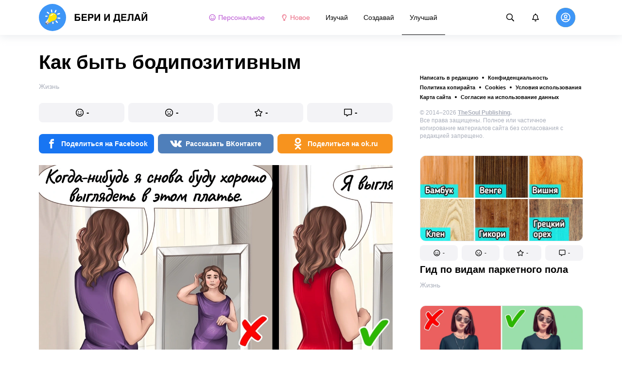

--- FILE ---
content_type: text/html; charset=utf-8
request_url: https://beridelai.club/uluchshai-zhizn/kak-byt-bodipozitivnym-2162/
body_size: 83893
content:
<!DOCTYPE html>
<html lang="ru" dir="ltr">
  <head>
    <meta name="charset" content="utf-8" >
<meta name="referrer" content="always" >
<meta name="referrer" content="unsafe-url" >
<meta name="viewport" content="width=device-width, initial-scale=1, user-scalable=no" >
<meta name="bsi" content="163827467094" >
<meta data-react-helmet="true" name="robots" content="max-image-preview:large"/><meta data-react-helmet="true" name="keywords" content="Творчество, реклама, дизайн, фотография, искусство, арт-проекты, художники, скульпторы, вдохновение, креатив"/><meta data-react-helmet="true" name="description" content="Бодипозитив — это движение, которое выступает за принятие своего тела, благодарность и уважение к нему. Хотя на практике следовать этим принципам может быть нелегко, все же стоит попробовать: так вы улучшите свое психическое состояние, качество жизни, а также начнете больше открываться окружающим. «Бери и Делай» даст несколько советов, которые помогут вам быть более внимательными к себе и принять собственное тело."/><meta data-react-helmet="true" property="og:description" content="Бодипозитив — это движение, которое выступает за принятие своего тела, благодарность и уважение к нему. Хотя на практике следовать этим принципам может быть нелегко, все же стоит попробовать: так вы улучшите свое психическое состояние, качество жизни, а также начнете больше открываться окружающим. «Бери и Делай» даст несколько советов, которые помогут вам быть более внимательными к себе и принять собственное тело."/><meta data-react-helmet="true" property="twitter:description" content="Бодипозитив — это движение, которое выступает за принятие своего тела, благодарность и уважение к нему. Хотя на практике следовать этим принципам может быть нелегко, все же стоит попробовать: так вы улучшите свое психическое состояние, качество жизни, а также начнете больше открываться окружающим. «Бери и Делай» даст несколько советов, которые помогут вам быть более внимательными к себе и принять собственное тело."/><meta data-react-helmet="true" property="twitter:url" content="https://beridelai.club/uluchshai-zhizn/kak-byt-bodipozitivnym-2162/"/><meta data-react-helmet="true" property="al:web:url" content="https://beridelai.club/uluchshai-zhizn/kak-byt-bodipozitivnym-2162/"/><meta data-react-helmet="true" property="og:site_name" content="Бери и делай — Изучай. Создавай. Улучшай."/><meta data-react-helmet="true" property="article:published_time" content="2022-04-19T20:02:00+03:00"/><meta data-react-helmet="true" property="og:updated_time" content="2022-04-19T20:02:00+03:00"/><meta data-react-helmet="true" property="og:type" content="article"/><meta data-react-helmet="true" property="og:url" content="https://beridelai.club/uluchshai-zhizn/kak-byt-bodipozitivnym-2162/"/><meta data-react-helmet="true" property="og:title" content="Как быть бодипозитивным"/><meta data-react-helmet="true" property="og:image" content="https://wl-beridelai.cf.tsp.li/resize/1200x630/jpg/632/60c/780b405384921886af22301f8c.jpg"/><meta data-react-helmet="true" property="og:image:width" content="1200"/><meta data-react-helmet="true" property="og:image:height" content="630"/><meta data-react-helmet="true" property="twitter:card" content="summary_large_image"/><meta data-react-helmet="true" name="twitter:title" content="Как быть бодипозитивным"/><meta data-react-helmet="true" name="twitter:image" content="https://wl-beridelai.cf.tsp.li/resize/1200x630/jpg/632/60c/780b405384921886af22301f8c.jpg"/><meta data-react-helmet="true" name="twitter:image:width" content="1200"/><meta data-react-helmet="true" name="twitter:image:height" content="630"/>

    <script>
        window.__webpack_public_path__ = 'https://wl-static.cf.tsp.li/wl-frontend/client/dist/desktop/';
    </script>
    <!-- preconnect -->
      <link rel="preconnect" href="https://wl-beridelai.cf.tsp.li/" />
      <link rel="preconnect" href="https://wl-static.cf.tsp.li/" />
    <!-- preconnect end -->

    <!-- preload -->
    <link rel="preload" as="script" href="https://securepubads.g.doubleclick.net/tag/js/gpt.js" />
<link rel="preload" as="script" href="https://www.google-analytics.com/analytics.js" />
<link rel="preload" as="script" href="https://cdn.cookielaw.org/scripttemplates/otSDKStub.js" />
<link rel="preload" as="script" href="https://cdn.cookielaw.org/consent/tcf.stub.js" />
<link rel="preload" as="script" href="//c.amazon-adsystem.com/aax2/apstag.js" />
<link rel="preload" as="script" href="https://www.googletagmanager.com/gtag/js?id=G-YGNWVQ9YCY" />

    <link rel="canonical" href="https://beridelai.club/uluchshai-zhizn/kak-byt-bodipozitivnym-2162/" />
<link data-chunk="main" rel="preload" as="script" href="https://wl-static.cf.tsp.li/wl-frontend/client/dist/store/main-bundle-4d8028b4.js">
<link data-chunk="main" rel="preload" as="style" href="https://wl-static.cf.tsp.li/wl-frontend/client/dist/consent/main-bundle-4a455677.css">
<link data-chunk="main" rel="preload" as="script" href="https://wl-static.cf.tsp.li/wl-frontend/client/dist/consent/main-bundle-4a455677.js">
<link data-chunk="ArticlePage-desktop" rel="preload" as="style" href="https://wl-static.cf.tsp.li/wl-frontend/client/dist/desktop/53381-chunk-cecced4c.css">
<link data-chunk="default-desktop" rel="preload" as="style" href="https://wl-static.cf.tsp.li/wl-frontend/client/dist/desktop/37058-chunk-cecced4c.css">
<link data-chunk="vert" rel="preload" as="style" href="https://wl-static.cf.tsp.li/wl-frontend/client/dist/desktop/61471-chunk-cecced4c.css">
<link data-chunk="main" rel="preload" as="style" href="https://wl-static.cf.tsp.li/wl-frontend/client/dist/desktop/main-bundle-cecced4c.css">
<link data-chunk="main" rel="preload" as="script" href="https://wl-static.cf.tsp.li/wl-frontend/client/dist/desktop/vendor-bundle-cecced4c.js">
<link data-chunk="main" rel="preload" as="script" href="https://wl-static.cf.tsp.li/wl-frontend/client/dist/desktop/main-bundle-cecced4c.js">
<link data-chunk="ru-ru-data-json" rel="preload" as="script" href="https://wl-static.cf.tsp.li/wl-frontend/client/dist/desktop/ru-ru-data-json-chunk-cecced4c.js">
<link data-chunk="vert" rel="preload" as="script" href="https://wl-static.cf.tsp.li/wl-frontend/client/dist/desktop/vert-chunk-cecced4c.js">
<link data-chunk="vert-pb-1090" rel="preload" as="script" href="https://wl-static.cf.tsp.li/wl-frontend/client/dist/desktop/vert-pb-1090-chunk-cecced4c.js">
<link data-chunk="default-desktop" rel="preload" as="script" href="https://wl-static.cf.tsp.li/wl-frontend/client/dist/desktop/default-desktop-chunk-cecced4c.js">
<link data-chunk="decorator" rel="preload" as="script" href="https://wl-static.cf.tsp.li/wl-frontend/client/dist/desktop/decorator-chunk-cecced4c.js">
<link data-chunk="ArticlePage-desktop" rel="preload" as="script" href="https://wl-static.cf.tsp.li/wl-frontend/client/dist/desktop/ArticlePage-desktop-chunk-cecced4c.js">
<link ref="alternate" type="application/rss+xml" href="https://beridelai.club/rss">
    <!-- preload end -->

    <link rel="manifest" href="/manifest.json">
    <title data-react-helmet="true">Как быть бодипозитивным / Бери и делай</title>

    
    <link rel="shortcut icon" href="/favicon.ico" type="image/x-icon">
    <link rel="icon" type="image/png" sizes="16x16" href="/favicons/favicon-16x16.png">
    <link rel="icon" type="image/png" sizes="32x32" href="/favicons/favicon-32x32.png">
    <link rel="icon" type="image/png" sizes="48x48" href="/favicons/favicon-48x48.png">
    <link rel="icon" type="image/png" sizes="48x48" href="/favicons/favicon-48x48.png">
    <link rel="apple-touch-icon" sizes="57x57" href="/favicons/apple-touch-icon-57x57.png">
    <link rel="apple-touch-icon" sizes="60x60" href="/favicons/apple-touch-icon-60x60.png">
    <link rel="apple-touch-icon" sizes="72x72" href="/favicons/apple-touch-icon-72x72.png">
    <link rel="apple-touch-icon" sizes="76x76" href="/favicons/apple-touch-icon-76x76.png">
    <link rel="apple-touch-icon" sizes="114x114" href="/favicons/apple-touch-icon-114x114.png">
    <link rel="apple-touch-icon" sizes="120x120" href="/favicons/apple-touch-icon-120x120.png">
    <link rel="apple-touch-icon" sizes="144x144" href="/favicons/apple-touch-icon-144x144.png">
    <link rel="apple-touch-icon" sizes="152x152" href="/favicons/apple-touch-icon-152x152.png">
    <link rel="apple-touch-icon" sizes="167x167" href="/favicons/apple-touch-icon-167x167.png">
    <link rel="apple-touch-icon" sizes="180x180" href="/favicons/apple-touch-icon-180x180.png">
    <link rel="apple-touch-icon" sizes="1024x1024" href="/favicons/apple-touch-icon-1024x1024.png">  
  

    <link data-chunk="main" rel="stylesheet" href="https://wl-static.cf.tsp.li/wl-frontend/client/dist/consent/main-bundle-4a455677.css">
<link data-chunk="main" rel="stylesheet" href="https://wl-static.cf.tsp.li/wl-frontend/client/dist/desktop/main-bundle-cecced4c.css">
<link data-chunk="vert" rel="stylesheet" href="https://wl-static.cf.tsp.li/wl-frontend/client/dist/desktop/61471-chunk-cecced4c.css">
<link data-chunk="default-desktop" rel="stylesheet" href="https://wl-static.cf.tsp.li/wl-frontend/client/dist/desktop/37058-chunk-cecced4c.css">
<link data-chunk="ArticlePage-desktop" rel="stylesheet" href="https://wl-static.cf.tsp.li/wl-frontend/client/dist/desktop/53381-chunk-cecced4c.css">

    
    
    <script type="text/javascript">
      window.googletag = window.googletag || {cmd: []};
    </script>
  
    
    <script type="text/javascript">
    (function initApsTag(a9, a, p) {
      if (a[a9]) return;
      function q(c, r) { a[a9]._Q.push([c, r]); }
  
      a[a9] = {
        init: function() { q('i', arguments); },
        fetchBids: function() { q('f', arguments); },
        setDisplayBids: function() {},
        targetingKeys: function() { return []; },
        _Q: []
      };
    })('apstag', window, document);
    </script>
    
    <script type="text/javascript">
      window.Ya || (window.Ya = {});
      window.yaContextCb = window.yaContextCb || [];
      window.Ya.adfoxCode || (window.Ya.adfoxCode = {});
      window.Ya.adfoxCode.hbCallbacks || (window.Ya.adfoxCode.hbCallbacks = []);
    </script>
  
    
    
    <script type="text/javascript">
      var adfoxBiddersMap = {"otm":"2037369","sape":"3313945","roxot":"3224216","solta":"3316310","bidvol":"3313944","hybrid":"3313946","adriver":"2028892","otclick":"3316311","astralab":"3265729","buzzoola":"3237010","myTarget":"","segmento":"3326560","videonow":"3322130","alfasense":"3313947","getintent":"3281829","mediasniper":"3313949","adfox_mttech":"3298515","betweenDigital":"2026425","adfox_yandex_roxot-adfox-hb":"692118"};
      var userTimeout = 1000;
      window.YaHeaderBiddingSettings = {
        biddersMap: adfoxBiddersMap,
        adUnits: [],
        timeout: userTimeout
      };
  </script>
  
    
  

    
  </head>
  <body data-domain="beridelai.club" data-locale-short="ru">
    
    <!-- for facebook embeds -->
    <div id="fb-root"></div>
    
    
  <script type="text/javascript">
  (function () {
    // @todo hack for scroll to element currrect work with initial load
    if (window.location.hash) {
      window.history.scrollRestoration = "manual";
    }
    window.addEventListener("load", function () {
        window.domLoadEventFired = true;
    });
  })();
  </script>
  
  
<div id='root'><div class="e72d443d869118c73f0c"><div class="g-recaptcha" data-size="invisible" data-sitekey="6LfWqp8UAAAAAKJiZWQhihJMebm2_awH0L5AEoxs"></div><div style="min-height:68px"><div class="ea387f58d83165d1fac3"><div class="fe8a7786148d3411be5f"><div class="d249cecb632a91641728"><svg class="icon b284736d24f31683ed32 f499a4cbe929520d2f9f"><use href="#SvgLoader" xlink:href="#SvgLoader"></use></svg></div></div></div></div><header class="cf2ade461366b6e8bbc3" data-test-id="header"><div class="a722d6a11fa19848c511"><a aria-label="logo" data-test-id="brand-logo" class="bb4c5b8a7a368279369d" href="/"><div class="d05ecfe2cfb8cbdeef6d"><img src="https://wl-static.cf.tsp.li/beridelai/client/svg/logo-desktop-big.svg" width="225" height="56" alt="Бери и делай"/></div></a><nav class="e65ad9eef1a14c86dd5a" data-test-id="navigation"><a class="d81df668cf9195c1a7ec f483f54ffd77cb63040a" data-test-id="link-personal-feed" href="/personal-feed"><svg class="e7f22bab97553786641d f499a4cbe929520d2f9f e50cb92145789f4c7355"><use href="#SvgSmileFull" xlink:href="#SvgSmileFull"></use></svg>Персональное</a><a class="cd71daa3e37ef4ab1307 f483f54ffd77cb63040a" data-test-id="link-new" href="/"><svg class="e7f22bab97553786641d f499a4cbe929520d2f9f e50cb92145789f4c7355"><use href="#SvgLump" xlink:href="#SvgLump"></use></svg>Новое</a><div class="eb0d8f12c1e325e3bd04"><div class="c0dfb7b4b10354a6d9fa f483f54ffd77cb63040a f483f54ffd77cb63040a" data-test-id="link-rubric-1">Изучай</div><div class="c0dfb7b4b10354a6d9fa f483f54ffd77cb63040a f483f54ffd77cb63040a" data-test-id="link-rubric-2">Создавай</div><div class="c0dfb7b4b10354a6d9fa f483f54ffd77cb63040a df00379cefea1edd0223 f483f54ffd77cb63040a" data-test-id="link-rubric-3">Улучшай</div></div></nav><div class="ea636e60557b7d483f04" data-test-id="search-field"><div class="b1963cb51f58f0c00070"><div class="c8d6297219d23efc9b6b"><div class="ed0cb4102e5d0d5b3d12"></div><div class="babbc961c4f379090434 d64866189849fdc3a9fa" data-test-id="search-icon"><svg class="e0ac1d5b3d988a7a94a1 f499a4cbe929520d2f9f a5effcf37cd85275530e f499a4cbe929520d2f9f a6ff9bc2fd7febbd054c"><use href="#SvgSearch" xlink:href="#SvgSearch"></use></svg></div><div class="a726f45e4b4e66b98ddd"><div class="a31ccabe33a4ea2eedb1 dc2789448a97bda85b27 f32e74145e66fb697664"><input type="text" class="ce8502b0dbfc9d4b2089" placeholder="Поиск по статьям" aria-label="Поиск по статьям" data-test-id="input" value=""/></div></div></div></div></div><div class="cae448dccd5f8503311e" data-test-id="notifications-link"><div class="e8019d5a5071c46a3d9e"><div class="d4f150e24d261ece3cd8"><svg class="e0ac1d5b3d988a7a94a1 f499a4cbe929520d2f9f a5effcf37cd85275530e f499a4cbe929520d2f9f"><use href="#SvgNotification" xlink:href="#SvgNotification"></use></svg></div></div></div><div class="afcff73076a4c99a6143" data-test-id="user-menu"><div class="f6fdfc4d0dc10cd47c86"><div class="c2bef147c5b66019f3e9 e5bd1d51f3dde555da2c c2bef147c5b66019f3e9"><div class="placeholder"><div class="b2d9d53d55bf99959bff"><img src="https://wl-static.cf.tsp.li/beridelai/client/svg/user-unauthorized.svg" class="d8839988e7f30be7cb94" alt="Бери и делай"/></div></div></div></div></div></div></header><div class="c6fe1ed11b6d5664cfe7"><aside class="bcaeb8b2f04e70f2bf3d"><div class="cbca70299449e1c667c6 aed62af27ad9dd3e8c03" data-test-id="aside-bar"><div></div><div class="bd1b27bbdfc09c21b399 b2a47676c568a294f002"><div class="f44805724a15eec46284"><ul class="a709903112970f964919"><li class="eeda531373d23e56dcba"><a href="https://www.thesoul-publishing.com/contact" target="blank" class="dd40d7c948c447e28223" data-test-id="menu-link-0">Написать в редакцию</a></li><li class="eeda531373d23e56dcba"><a class="dd40d7c948c447e28223" data-test-id="menu-link-1" href="/privacy/">Конфиденциальность</a></li><li class="eeda531373d23e56dcba"><a class="dd40d7c948c447e28223" data-test-id="menu-link-2" href="/copyrights/">Политика копирайта</a></li><li class="eeda531373d23e56dcba"><a class="dd40d7c948c447e28223" data-test-id="menu-link-3" href="/cookies/">Cookies</a></li><li class="eeda531373d23e56dcba"><a class="dd40d7c948c447e28223" data-test-id="menu-link-4" href="/tos/">Условия использования</a></li><li class="eeda531373d23e56dcba"><a class="dd40d7c948c447e28223" data-test-id="menu-link-5" href="/sitemap/">Карта сайта</a></li><li class="eeda531373d23e56dcba"><a href="#" target="blank" class="dd40d7c948c447e28223" data-test-id="menu-link-6">Согласие на использование данных</a></li></ul></div><div class="cdff5cf89d3bf768c987" data-test-id="copyright"><div class="copyright">© 2014–2026 <b><a href="https://thesoul-publishing.com/" target="_blank" rel="nofollow noopener noreferrer">TheSoul Publishing</a>.</b><br/>Все права защищены. Полное или частичное копирование материалов сайта без согласования с редакцией запрещено.</div></div><div class="cbca70299449e1c667c6 aed62af27ad9dd3e8c03" data-test-id="aside-bar-recommended"><div class="d204d3876170ad0a888a df2995aed52dcb2babb1" data-sharing-target="true" data-test-id="article-list-element-0"><a class="aa5b3dc5aa1864189011" data-test-id="logo-link" href="/uluchshai-zhizn/gid-po-vidam-parketnogo-pola-2636/"><div class="c228b882d312e86458f6"><div style="height:1px;margin-bottom:-1px;z-index:-1"></div><div class="a391fc50a588019ea11e"><svg class="f57ff628aec55d1bac8f a443992bc5ecfdb16eac"><use href="#SvgLogoPlaceholder" xlink:href="#SvgLogoPlaceholder"></use></svg></div></div></a><div class="e2e9ffc510b61b5d3e2e d181a5119d54b5a7c6d2 fb9104b15b9fe70b3d50" data-test-id="action-bar"><a class="af7a69014fa9588c5539 eba38aa652c6db8da5a9 a6a7b5c778777c3b4ce9 a8fdda9af242895b635e f83f1fdaf3870880f11c" href="#" role="button" data-test-id="like-button"><span class="d411adb44af16e284156"><svg class="fdd2cc2e2dd133fd843f"><use href="#SvgSmilePositive" xlink:href="#SvgSmilePositive"></use></svg></span><span class="c5edd8bc17071798b029">-</span></a><a class="af7a69014fa9588c5539 eba38aa652c6db8da5a9 bbf4f348863f862f80ae a8fdda9af242895b635e f83f1fdaf3870880f11c" href="#" role="button" data-test-id="dislike-button"><span class="d411adb44af16e284156"><svg class="fdd2cc2e2dd133fd843f"><use href="#SvgSmileNegative" xlink:href="#SvgSmileNegative"></use></svg></span><span class="c5edd8bc17071798b029">-</span></a><a class="af7a69014fa9588c5539 eba38aa652c6db8da5a9 f9adfaa12c8c9a37482a a8fdda9af242895b635e f83f1fdaf3870880f11c" href="#" role="button" data-test-id="favorite-button"><span class="d411adb44af16e284156"><svg class="fdd2cc2e2dd133fd843f"><use href="#SvgStar" xlink:href="#SvgStar"></use></svg></span><span class="c5edd8bc17071798b029">-</span></a><a class="af7a69014fa9588c5539 eba38aa652c6db8da5a9 e8ee7947bfdb53b5b28d a8fdda9af242895b635e f83f1fdaf3870880f11c" role="button" data-test-id="comments-link" href="/uluchshai-zhizn/gid-po-vidam-parketnogo-pola-2636/comments/"><span class="d411adb44af16e284156"><svg class="fdd2cc2e2dd133fd843f"><use href="#SvgMessage" xlink:href="#SvgMessage"></use></svg></span><span class="c5edd8bc17071798b029">-</span></a></div><h3><a class="da953866b2506133939d" data-test-id="title-link" href="/uluchshai-zhizn/gid-po-vidam-parketnogo-pola-2636/">Гид по видам паркетного пола</a></h3><div class="fa9a0cc2d6b70136f247 b02256326459b2948579" data-test-id="rubrics"><a class="bafabe9b24f7abfc092d f8e5d0c4b9562c2367cd" data-test-id="rubric-link" href="/uluchshai-zhizn/">Жизнь</a></div></div><div class="d204d3876170ad0a888a df2995aed52dcb2babb1" data-sharing-target="true" data-test-id="article-list-element-1"><a class="aa5b3dc5aa1864189011" data-test-id="logo-link" href="/uluchshai-krasota/kak-horosho-vyglyadet-v-ochkah-2635/"><div class="c228b882d312e86458f6"><div style="height:1px;margin-bottom:-1px;z-index:-1"></div><div class="a391fc50a588019ea11e"><svg class="f57ff628aec55d1bac8f a443992bc5ecfdb16eac"><use href="#SvgLogoPlaceholder" xlink:href="#SvgLogoPlaceholder"></use></svg></div></div></a><div class="e2e9ffc510b61b5d3e2e d181a5119d54b5a7c6d2 fb9104b15b9fe70b3d50" data-test-id="action-bar"><a class="af7a69014fa9588c5539 eba38aa652c6db8da5a9 a6a7b5c778777c3b4ce9 a8fdda9af242895b635e f83f1fdaf3870880f11c" href="#" role="button" data-test-id="like-button"><span class="d411adb44af16e284156"><svg class="fdd2cc2e2dd133fd843f"><use href="#SvgSmilePositive" xlink:href="#SvgSmilePositive"></use></svg></span><span class="c5edd8bc17071798b029">1</span></a><a class="af7a69014fa9588c5539 eba38aa652c6db8da5a9 bbf4f348863f862f80ae a8fdda9af242895b635e f83f1fdaf3870880f11c" href="#" role="button" data-test-id="dislike-button"><span class="d411adb44af16e284156"><svg class="fdd2cc2e2dd133fd843f"><use href="#SvgSmileNegative" xlink:href="#SvgSmileNegative"></use></svg></span><span class="c5edd8bc17071798b029">-</span></a><a class="af7a69014fa9588c5539 eba38aa652c6db8da5a9 f9adfaa12c8c9a37482a a8fdda9af242895b635e f83f1fdaf3870880f11c" href="#" role="button" data-test-id="favorite-button"><span class="d411adb44af16e284156"><svg class="fdd2cc2e2dd133fd843f"><use href="#SvgStar" xlink:href="#SvgStar"></use></svg></span><span class="c5edd8bc17071798b029">-</span></a><a class="af7a69014fa9588c5539 eba38aa652c6db8da5a9 e8ee7947bfdb53b5b28d a8fdda9af242895b635e f83f1fdaf3870880f11c" role="button" data-test-id="comments-link" href="/uluchshai-krasota/kak-horosho-vyglyadet-v-ochkah-2635/comments/"><span class="d411adb44af16e284156"><svg class="fdd2cc2e2dd133fd843f"><use href="#SvgMessage" xlink:href="#SvgMessage"></use></svg></span><span class="c5edd8bc17071798b029">-</span></a></div><h3><a class="da953866b2506133939d" data-test-id="title-link" href="/uluchshai-krasota/kak-horosho-vyglyadet-v-ochkah-2635/">Как хорошо выглядеть в очках</a></h3><div class="fa9a0cc2d6b70136f247 b02256326459b2948579" data-test-id="rubrics"><a class="bafabe9b24f7abfc092d f8e5d0c4b9562c2367cd" data-test-id="rubric-link" href="/uluchshai-krasota/">Красота</a></div></div><div class="d204d3876170ad0a888a df2995aed52dcb2babb1" data-sharing-target="true" data-test-id="article-list-element-2"><a class="aa5b3dc5aa1864189011" data-test-id="logo-link" href="/uluchshai-dom/kak-osvobodit-mesto-na-stoleshnice-2632/"><div class="c228b882d312e86458f6"><div style="height:1px;margin-bottom:-1px;z-index:-1"></div><div class="a391fc50a588019ea11e"><svg class="f57ff628aec55d1bac8f a443992bc5ecfdb16eac"><use href="#SvgLogoPlaceholder" xlink:href="#SvgLogoPlaceholder"></use></svg></div></div></a><div class="e2e9ffc510b61b5d3e2e d181a5119d54b5a7c6d2 fb9104b15b9fe70b3d50" data-test-id="action-bar"><a class="af7a69014fa9588c5539 eba38aa652c6db8da5a9 a6a7b5c778777c3b4ce9 a8fdda9af242895b635e f83f1fdaf3870880f11c" href="#" role="button" data-test-id="like-button"><span class="d411adb44af16e284156"><svg class="fdd2cc2e2dd133fd843f"><use href="#SvgSmilePositive" xlink:href="#SvgSmilePositive"></use></svg></span><span class="c5edd8bc17071798b029">1</span></a><a class="af7a69014fa9588c5539 eba38aa652c6db8da5a9 bbf4f348863f862f80ae a8fdda9af242895b635e f83f1fdaf3870880f11c" href="#" role="button" data-test-id="dislike-button"><span class="d411adb44af16e284156"><svg class="fdd2cc2e2dd133fd843f"><use href="#SvgSmileNegative" xlink:href="#SvgSmileNegative"></use></svg></span><span class="c5edd8bc17071798b029">-</span></a><a class="af7a69014fa9588c5539 eba38aa652c6db8da5a9 f9adfaa12c8c9a37482a a8fdda9af242895b635e f83f1fdaf3870880f11c" href="#" role="button" data-test-id="favorite-button"><span class="d411adb44af16e284156"><svg class="fdd2cc2e2dd133fd843f"><use href="#SvgStar" xlink:href="#SvgStar"></use></svg></span><span class="c5edd8bc17071798b029">-</span></a><a class="af7a69014fa9588c5539 eba38aa652c6db8da5a9 e8ee7947bfdb53b5b28d a8fdda9af242895b635e f83f1fdaf3870880f11c" role="button" data-test-id="comments-link" href="/uluchshai-dom/kak-osvobodit-mesto-na-stoleshnice-2632/comments/"><span class="d411adb44af16e284156"><svg class="fdd2cc2e2dd133fd843f"><use href="#SvgMessage" xlink:href="#SvgMessage"></use></svg></span><span class="c5edd8bc17071798b029">-</span></a></div><h3><a class="da953866b2506133939d" data-test-id="title-link" href="/uluchshai-dom/kak-osvobodit-mesto-na-stoleshnice-2632/">Как освободить место на столешнице</a></h3><div class="fa9a0cc2d6b70136f247 b02256326459b2948579" data-test-id="rubrics"><a class="bafabe9b24f7abfc092d f8e5d0c4b9562c2367cd" data-test-id="rubric-link" href="/uluchshai-dom/">Дом</a></div></div><div class="d204d3876170ad0a888a df2995aed52dcb2babb1" data-sharing-target="true" data-test-id="article-list-element-3"><a class="aa5b3dc5aa1864189011" data-test-id="logo-link" href="/uluchshai-zhizn/kak-pravilno-uhazhivat-za-solncezaschitnymi-ochkami-2634/"><div class="c228b882d312e86458f6"><div style="height:1px;margin-bottom:-1px;z-index:-1"></div><div class="a391fc50a588019ea11e"><svg class="f57ff628aec55d1bac8f a443992bc5ecfdb16eac"><use href="#SvgLogoPlaceholder" xlink:href="#SvgLogoPlaceholder"></use></svg></div></div></a><div class="e2e9ffc510b61b5d3e2e d181a5119d54b5a7c6d2 fb9104b15b9fe70b3d50" data-test-id="action-bar"><a class="af7a69014fa9588c5539 eba38aa652c6db8da5a9 a6a7b5c778777c3b4ce9 a8fdda9af242895b635e f83f1fdaf3870880f11c" href="#" role="button" data-test-id="like-button"><span class="d411adb44af16e284156"><svg class="fdd2cc2e2dd133fd843f"><use href="#SvgSmilePositive" xlink:href="#SvgSmilePositive"></use></svg></span><span class="c5edd8bc17071798b029">-</span></a><a class="af7a69014fa9588c5539 eba38aa652c6db8da5a9 bbf4f348863f862f80ae a8fdda9af242895b635e f83f1fdaf3870880f11c" href="#" role="button" data-test-id="dislike-button"><span class="d411adb44af16e284156"><svg class="fdd2cc2e2dd133fd843f"><use href="#SvgSmileNegative" xlink:href="#SvgSmileNegative"></use></svg></span><span class="c5edd8bc17071798b029">-</span></a><a class="af7a69014fa9588c5539 eba38aa652c6db8da5a9 f9adfaa12c8c9a37482a a8fdda9af242895b635e f83f1fdaf3870880f11c" href="#" role="button" data-test-id="favorite-button"><span class="d411adb44af16e284156"><svg class="fdd2cc2e2dd133fd843f"><use href="#SvgStar" xlink:href="#SvgStar"></use></svg></span><span class="c5edd8bc17071798b029">1</span></a><a class="af7a69014fa9588c5539 eba38aa652c6db8da5a9 e8ee7947bfdb53b5b28d a8fdda9af242895b635e f83f1fdaf3870880f11c" role="button" data-test-id="comments-link" href="/uluchshai-zhizn/kak-pravilno-uhazhivat-za-solncezaschitnymi-ochkami-2634/comments/"><span class="d411adb44af16e284156"><svg class="fdd2cc2e2dd133fd843f"><use href="#SvgMessage" xlink:href="#SvgMessage"></use></svg></span><span class="c5edd8bc17071798b029">-</span></a></div><h3><a class="da953866b2506133939d" data-test-id="title-link" href="/uluchshai-zhizn/kak-pravilno-uhazhivat-za-solncezaschitnymi-ochkami-2634/">Как правильно ухаживать за солнцезащитными очками</a></h3><div class="fa9a0cc2d6b70136f247 b02256326459b2948579" data-test-id="rubrics"><a class="bafabe9b24f7abfc092d f8e5d0c4b9562c2367cd" data-test-id="rubric-link" href="/uluchshai-zhizn/">Жизнь</a></div></div><div class="d204d3876170ad0a888a df2995aed52dcb2babb1" data-sharing-target="true" data-test-id="article-list-element-4"><a class="aa5b3dc5aa1864189011" data-test-id="logo-link" href="/sozdavai-recepti/vidy-kartofelya-fri-2637/"><div class="c228b882d312e86458f6"><div style="height:1px;margin-bottom:-1px;z-index:-1"></div><div class="a391fc50a588019ea11e"><svg class="f57ff628aec55d1bac8f a443992bc5ecfdb16eac"><use href="#SvgLogoPlaceholder" xlink:href="#SvgLogoPlaceholder"></use></svg></div></div></a><div class="e2e9ffc510b61b5d3e2e d181a5119d54b5a7c6d2 fb9104b15b9fe70b3d50" data-test-id="action-bar"><a class="af7a69014fa9588c5539 eba38aa652c6db8da5a9 a6a7b5c778777c3b4ce9 a8fdda9af242895b635e f83f1fdaf3870880f11c" href="#" role="button" data-test-id="like-button"><span class="d411adb44af16e284156"><svg class="fdd2cc2e2dd133fd843f"><use href="#SvgSmilePositive" xlink:href="#SvgSmilePositive"></use></svg></span><span class="c5edd8bc17071798b029">1</span></a><a class="af7a69014fa9588c5539 eba38aa652c6db8da5a9 bbf4f348863f862f80ae a8fdda9af242895b635e f83f1fdaf3870880f11c" href="#" role="button" data-test-id="dislike-button"><span class="d411adb44af16e284156"><svg class="fdd2cc2e2dd133fd843f"><use href="#SvgSmileNegative" xlink:href="#SvgSmileNegative"></use></svg></span><span class="c5edd8bc17071798b029">-</span></a><a class="af7a69014fa9588c5539 eba38aa652c6db8da5a9 f9adfaa12c8c9a37482a a8fdda9af242895b635e f83f1fdaf3870880f11c" href="#" role="button" data-test-id="favorite-button"><span class="d411adb44af16e284156"><svg class="fdd2cc2e2dd133fd843f"><use href="#SvgStar" xlink:href="#SvgStar"></use></svg></span><span class="c5edd8bc17071798b029">1</span></a><a class="af7a69014fa9588c5539 eba38aa652c6db8da5a9 e8ee7947bfdb53b5b28d a8fdda9af242895b635e f83f1fdaf3870880f11c" role="button" data-test-id="comments-link" href="/sozdavai-recepti/vidy-kartofelya-fri-2637/comments/"><span class="d411adb44af16e284156"><svg class="fdd2cc2e2dd133fd843f"><use href="#SvgMessage" xlink:href="#SvgMessage"></use></svg></span><span class="c5edd8bc17071798b029">-</span></a></div><h3><a class="da953866b2506133939d" data-test-id="title-link" href="/sozdavai-recepti/vidy-kartofelya-fri-2637/">Виды картофеля фри</a></h3><div class="fa9a0cc2d6b70136f247 b02256326459b2948579" data-test-id="rubrics"><a class="bafabe9b24f7abfc092d f8e5d0c4b9562c2367cd" data-test-id="rubric-link" href="/sozdavai-recepti/">Рецепты</a></div></div><div class="d204d3876170ad0a888a df2995aed52dcb2babb1" data-sharing-target="true" data-test-id="article-list-element-5"><a class="aa5b3dc5aa1864189011" data-test-id="logo-link" href="/uluchshai-zdorove/7-chasto-vstrechayuschihsya-ukusov-nasekomyh-i-kak-ih-raspoznat-2633/"><div class="c228b882d312e86458f6"><div style="height:1px;margin-bottom:-1px;z-index:-1"></div><div class="a391fc50a588019ea11e"><svg class="f57ff628aec55d1bac8f a443992bc5ecfdb16eac"><use href="#SvgLogoPlaceholder" xlink:href="#SvgLogoPlaceholder"></use></svg></div></div></a><div class="e2e9ffc510b61b5d3e2e d181a5119d54b5a7c6d2 fb9104b15b9fe70b3d50" data-test-id="action-bar"><a class="af7a69014fa9588c5539 eba38aa652c6db8da5a9 a6a7b5c778777c3b4ce9 a8fdda9af242895b635e f83f1fdaf3870880f11c" href="#" role="button" data-test-id="like-button"><span class="d411adb44af16e284156"><svg class="fdd2cc2e2dd133fd843f"><use href="#SvgSmilePositive" xlink:href="#SvgSmilePositive"></use></svg></span><span class="c5edd8bc17071798b029">2</span></a><a class="af7a69014fa9588c5539 eba38aa652c6db8da5a9 bbf4f348863f862f80ae a8fdda9af242895b635e f83f1fdaf3870880f11c" href="#" role="button" data-test-id="dislike-button"><span class="d411adb44af16e284156"><svg class="fdd2cc2e2dd133fd843f"><use href="#SvgSmileNegative" xlink:href="#SvgSmileNegative"></use></svg></span><span class="c5edd8bc17071798b029">-</span></a><a class="af7a69014fa9588c5539 eba38aa652c6db8da5a9 f9adfaa12c8c9a37482a a8fdda9af242895b635e f83f1fdaf3870880f11c" href="#" role="button" data-test-id="favorite-button"><span class="d411adb44af16e284156"><svg class="fdd2cc2e2dd133fd843f"><use href="#SvgStar" xlink:href="#SvgStar"></use></svg></span><span class="c5edd8bc17071798b029">-</span></a><a class="af7a69014fa9588c5539 eba38aa652c6db8da5a9 e8ee7947bfdb53b5b28d a8fdda9af242895b635e f83f1fdaf3870880f11c" role="button" data-test-id="comments-link" href="/uluchshai-zdorove/7-chasto-vstrechayuschihsya-ukusov-nasekomyh-i-kak-ih-raspoznat-2633/comments/"><span class="d411adb44af16e284156"><svg class="fdd2cc2e2dd133fd843f"><use href="#SvgMessage" xlink:href="#SvgMessage"></use></svg></span><span class="c5edd8bc17071798b029">-</span></a></div><h3><a class="da953866b2506133939d" data-test-id="title-link" href="/uluchshai-zdorove/7-chasto-vstrechayuschihsya-ukusov-nasekomyh-i-kak-ih-raspoznat-2633/">7 часто встречающихся укусов насекомых и как их распознать</a></h3><div class="fa9a0cc2d6b70136f247 b02256326459b2948579" data-test-id="rubrics"><a class="bafabe9b24f7abfc092d f8e5d0c4b9562c2367cd" data-test-id="rubric-link" href="/uluchshai-zdorove/">Здоровье</a></div></div><div class="d204d3876170ad0a888a df2995aed52dcb2babb1" data-sharing-target="true" data-test-id="article-list-element-6"><a class="aa5b3dc5aa1864189011" data-test-id="logo-link" href="/uluchshai-zdorove/skolko-vremeni-nuzhno-udelyat-fizicheskim-nagruzkam-2639/"><div class="c228b882d312e86458f6"><div style="height:1px;margin-bottom:-1px;z-index:-1"></div><div class="a391fc50a588019ea11e"><svg class="f57ff628aec55d1bac8f a443992bc5ecfdb16eac"><use href="#SvgLogoPlaceholder" xlink:href="#SvgLogoPlaceholder"></use></svg></div></div></a><div class="e2e9ffc510b61b5d3e2e d181a5119d54b5a7c6d2 fb9104b15b9fe70b3d50" data-test-id="action-bar"><a class="af7a69014fa9588c5539 eba38aa652c6db8da5a9 a6a7b5c778777c3b4ce9 a8fdda9af242895b635e f83f1fdaf3870880f11c" href="#" role="button" data-test-id="like-button"><span class="d411adb44af16e284156"><svg class="fdd2cc2e2dd133fd843f"><use href="#SvgSmilePositive" xlink:href="#SvgSmilePositive"></use></svg></span><span class="c5edd8bc17071798b029">1</span></a><a class="af7a69014fa9588c5539 eba38aa652c6db8da5a9 bbf4f348863f862f80ae a8fdda9af242895b635e f83f1fdaf3870880f11c" href="#" role="button" data-test-id="dislike-button"><span class="d411adb44af16e284156"><svg class="fdd2cc2e2dd133fd843f"><use href="#SvgSmileNegative" xlink:href="#SvgSmileNegative"></use></svg></span><span class="c5edd8bc17071798b029">-</span></a><a class="af7a69014fa9588c5539 eba38aa652c6db8da5a9 f9adfaa12c8c9a37482a a8fdda9af242895b635e f83f1fdaf3870880f11c" href="#" role="button" data-test-id="favorite-button"><span class="d411adb44af16e284156"><svg class="fdd2cc2e2dd133fd843f"><use href="#SvgStar" xlink:href="#SvgStar"></use></svg></span><span class="c5edd8bc17071798b029">1</span></a><a class="af7a69014fa9588c5539 eba38aa652c6db8da5a9 e8ee7947bfdb53b5b28d a8fdda9af242895b635e f83f1fdaf3870880f11c" role="button" data-test-id="comments-link" href="/uluchshai-zdorove/skolko-vremeni-nuzhno-udelyat-fizicheskim-nagruzkam-2639/comments/"><span class="d411adb44af16e284156"><svg class="fdd2cc2e2dd133fd843f"><use href="#SvgMessage" xlink:href="#SvgMessage"></use></svg></span><span class="c5edd8bc17071798b029">-</span></a></div><h3><a class="da953866b2506133939d" data-test-id="title-link" href="/uluchshai-zdorove/skolko-vremeni-nuzhno-udelyat-fizicheskim-nagruzkam-2639/">Сколько времени нужно уделять физическим нагрузкам</a></h3><div class="fa9a0cc2d6b70136f247 b02256326459b2948579" data-test-id="rubrics"><a class="bafabe9b24f7abfc092d f8e5d0c4b9562c2367cd" data-test-id="rubric-link" href="/uluchshai-zdorove/">Здоровье</a></div></div><div class="d204d3876170ad0a888a df2995aed52dcb2babb1" data-sharing-target="true" data-test-id="article-list-element-7"><a class="aa5b3dc5aa1864189011" data-test-id="logo-link" href="/izuchai-soveti/kakie-oshibki-my-chasche-vsego-sovershaem-pri-zharke-yaic-2642/"><div class="c228b882d312e86458f6"><div style="height:1px;margin-bottom:-1px;z-index:-1"></div><div class="a391fc50a588019ea11e"><svg class="f57ff628aec55d1bac8f a443992bc5ecfdb16eac"><use href="#SvgLogoPlaceholder" xlink:href="#SvgLogoPlaceholder"></use></svg></div></div></a><div class="e2e9ffc510b61b5d3e2e d181a5119d54b5a7c6d2 fb9104b15b9fe70b3d50" data-test-id="action-bar"><a class="af7a69014fa9588c5539 eba38aa652c6db8da5a9 a6a7b5c778777c3b4ce9 a8fdda9af242895b635e f83f1fdaf3870880f11c" href="#" role="button" data-test-id="like-button"><span class="d411adb44af16e284156"><svg class="fdd2cc2e2dd133fd843f"><use href="#SvgSmilePositive" xlink:href="#SvgSmilePositive"></use></svg></span><span class="c5edd8bc17071798b029">1</span></a><a class="af7a69014fa9588c5539 eba38aa652c6db8da5a9 bbf4f348863f862f80ae a8fdda9af242895b635e f83f1fdaf3870880f11c" href="#" role="button" data-test-id="dislike-button"><span class="d411adb44af16e284156"><svg class="fdd2cc2e2dd133fd843f"><use href="#SvgSmileNegative" xlink:href="#SvgSmileNegative"></use></svg></span><span class="c5edd8bc17071798b029">-</span></a><a class="af7a69014fa9588c5539 eba38aa652c6db8da5a9 f9adfaa12c8c9a37482a a8fdda9af242895b635e f83f1fdaf3870880f11c" href="#" role="button" data-test-id="favorite-button"><span class="d411adb44af16e284156"><svg class="fdd2cc2e2dd133fd843f"><use href="#SvgStar" xlink:href="#SvgStar"></use></svg></span><span class="c5edd8bc17071798b029">2</span></a><a class="af7a69014fa9588c5539 eba38aa652c6db8da5a9 e8ee7947bfdb53b5b28d a8fdda9af242895b635e f83f1fdaf3870880f11c" role="button" data-test-id="comments-link" href="/izuchai-soveti/kakie-oshibki-my-chasche-vsego-sovershaem-pri-zharke-yaic-2642/comments/"><span class="d411adb44af16e284156"><svg class="fdd2cc2e2dd133fd843f"><use href="#SvgMessage" xlink:href="#SvgMessage"></use></svg></span><span class="c5edd8bc17071798b029">-</span></a></div><h3><a class="da953866b2506133939d" data-test-id="title-link" href="/izuchai-soveti/kakie-oshibki-my-chasche-vsego-sovershaem-pri-zharke-yaic-2642/">Какие ошибки мы чаще всего совершаем при жарке яиц</a></h3><div class="fa9a0cc2d6b70136f247 b02256326459b2948579" data-test-id="rubrics"><a class="bafabe9b24f7abfc092d f8e5d0c4b9562c2367cd" data-test-id="rubric-link" href="/izuchai-soveti/">Советы</a></div></div><div class="d204d3876170ad0a888a df2995aed52dcb2babb1" data-sharing-target="true" data-test-id="article-list-element-8"><a class="aa5b3dc5aa1864189011" data-test-id="logo-link" href="/izuchai-soveti/kak-otlichit-poddelnye-tovary-2640/"><div class="c228b882d312e86458f6"><div style="height:1px;margin-bottom:-1px;z-index:-1"></div><div class="a391fc50a588019ea11e"><svg class="f57ff628aec55d1bac8f a443992bc5ecfdb16eac"><use href="#SvgLogoPlaceholder" xlink:href="#SvgLogoPlaceholder"></use></svg></div></div></a><div class="e2e9ffc510b61b5d3e2e d181a5119d54b5a7c6d2 fb9104b15b9fe70b3d50" data-test-id="action-bar"><a class="af7a69014fa9588c5539 eba38aa652c6db8da5a9 a6a7b5c778777c3b4ce9 a8fdda9af242895b635e f83f1fdaf3870880f11c" href="#" role="button" data-test-id="like-button"><span class="d411adb44af16e284156"><svg class="fdd2cc2e2dd133fd843f"><use href="#SvgSmilePositive" xlink:href="#SvgSmilePositive"></use></svg></span><span class="c5edd8bc17071798b029">-</span></a><a class="af7a69014fa9588c5539 eba38aa652c6db8da5a9 bbf4f348863f862f80ae a8fdda9af242895b635e f83f1fdaf3870880f11c" href="#" role="button" data-test-id="dislike-button"><span class="d411adb44af16e284156"><svg class="fdd2cc2e2dd133fd843f"><use href="#SvgSmileNegative" xlink:href="#SvgSmileNegative"></use></svg></span><span class="c5edd8bc17071798b029">-</span></a><a class="af7a69014fa9588c5539 eba38aa652c6db8da5a9 f9adfaa12c8c9a37482a a8fdda9af242895b635e f83f1fdaf3870880f11c" href="#" role="button" data-test-id="favorite-button"><span class="d411adb44af16e284156"><svg class="fdd2cc2e2dd133fd843f"><use href="#SvgStar" xlink:href="#SvgStar"></use></svg></span><span class="c5edd8bc17071798b029">-</span></a><a class="af7a69014fa9588c5539 eba38aa652c6db8da5a9 e8ee7947bfdb53b5b28d a8fdda9af242895b635e f83f1fdaf3870880f11c" role="button" data-test-id="comments-link" href="/izuchai-soveti/kak-otlichit-poddelnye-tovary-2640/comments/"><span class="d411adb44af16e284156"><svg class="fdd2cc2e2dd133fd843f"><use href="#SvgMessage" xlink:href="#SvgMessage"></use></svg></span><span class="c5edd8bc17071798b029">-</span></a></div><h3><a class="da953866b2506133939d" data-test-id="title-link" href="/izuchai-soveti/kak-otlichit-poddelnye-tovary-2640/">Как отличить поддельные товары</a></h3><div class="fa9a0cc2d6b70136f247 b02256326459b2948579" data-test-id="rubrics"><a class="bafabe9b24f7abfc092d f8e5d0c4b9562c2367cd" data-test-id="rubric-link" href="/izuchai-soveti/">Советы</a></div></div><div class="d204d3876170ad0a888a df2995aed52dcb2babb1" data-sharing-target="true" data-test-id="article-list-element-9"><a class="aa5b3dc5aa1864189011" data-test-id="logo-link" href="/uluchshai-zhizn/kak-vzroslym-mozhno-veselo-provodit-vremya-2641/"><div class="c228b882d312e86458f6"><div style="height:1px;margin-bottom:-1px;z-index:-1"></div><div class="a391fc50a588019ea11e"><svg class="f57ff628aec55d1bac8f a443992bc5ecfdb16eac"><use href="#SvgLogoPlaceholder" xlink:href="#SvgLogoPlaceholder"></use></svg></div></div></a><div class="e2e9ffc510b61b5d3e2e d181a5119d54b5a7c6d2 fb9104b15b9fe70b3d50" data-test-id="action-bar"><a class="af7a69014fa9588c5539 eba38aa652c6db8da5a9 a6a7b5c778777c3b4ce9 a8fdda9af242895b635e f83f1fdaf3870880f11c" href="#" role="button" data-test-id="like-button"><span class="d411adb44af16e284156"><svg class="fdd2cc2e2dd133fd843f"><use href="#SvgSmilePositive" xlink:href="#SvgSmilePositive"></use></svg></span><span class="c5edd8bc17071798b029">-</span></a><a class="af7a69014fa9588c5539 eba38aa652c6db8da5a9 bbf4f348863f862f80ae a8fdda9af242895b635e f83f1fdaf3870880f11c" href="#" role="button" data-test-id="dislike-button"><span class="d411adb44af16e284156"><svg class="fdd2cc2e2dd133fd843f"><use href="#SvgSmileNegative" xlink:href="#SvgSmileNegative"></use></svg></span><span class="c5edd8bc17071798b029">-</span></a><a class="af7a69014fa9588c5539 eba38aa652c6db8da5a9 f9adfaa12c8c9a37482a a8fdda9af242895b635e f83f1fdaf3870880f11c" href="#" role="button" data-test-id="favorite-button"><span class="d411adb44af16e284156"><svg class="fdd2cc2e2dd133fd843f"><use href="#SvgStar" xlink:href="#SvgStar"></use></svg></span><span class="c5edd8bc17071798b029">-</span></a><a class="af7a69014fa9588c5539 eba38aa652c6db8da5a9 e8ee7947bfdb53b5b28d a8fdda9af242895b635e f83f1fdaf3870880f11c" role="button" data-test-id="comments-link" href="/uluchshai-zhizn/kak-vzroslym-mozhno-veselo-provodit-vremya-2641/comments/"><span class="d411adb44af16e284156"><svg class="fdd2cc2e2dd133fd843f"><use href="#SvgMessage" xlink:href="#SvgMessage"></use></svg></span><span class="c5edd8bc17071798b029">-</span></a></div><h3><a class="da953866b2506133939d" data-test-id="title-link" href="/uluchshai-zhizn/kak-vzroslym-mozhno-veselo-provodit-vremya-2641/">Как взрослым можно весело проводить время</a></h3><div class="fa9a0cc2d6b70136f247 b02256326459b2948579" data-test-id="rubrics"><a class="bafabe9b24f7abfc092d f8e5d0c4b9562c2367cd" data-test-id="rubric-link" href="/uluchshai-zhizn/">Жизнь</a></div></div></div></div></div></aside><main class="ba98018b3f2de4397e5c"><article class="ae6b8a925e7933c2aa27" data-test-id="article" itemscope="" itemType="https://schema.org/Article"><div class="f7e38b726048611cb1d8"><div class="d929aa1fb1f56601a7dc fc828c1aee0c4fd57326 d6e6c99797533fcec215" data-test-id="left-vertical-sharing"><div class="e6e8b837122d3c52aeec fe39012ca7c566cf783e facebook" title="Поделиться на Facebook" data-test-id="share-button-facebook"><svg class="f499a4cbe929520d2f9f e57c96bd2b922ddf4949"><use href="#SvgFb" xlink:href="#SvgFb"></use></svg></div><div class="e6e8b837122d3c52aeec c150013df03f92cec471 whatsapp" title="Поделиться в WhatsApp" data-test-id="share-button-whatsapp"><svg class="f499a4cbe929520d2f9f e57c96bd2b922ddf4949"><use href="#SvgWa" xlink:href="#SvgWa"></use></svg></div><div class="e6e8b837122d3c52aeec bc767e9ff772c297a555 vkontakte" title="Рассказать ВКонтакте" data-test-id="share-button-vkontakte"><svg class="f499a4cbe929520d2f9f e57c96bd2b922ddf4949"><use href="#SvgVk" xlink:href="#SvgVk"></use></svg></div><div class="e6e8b837122d3c52aeec eb772c5f5aae02d5f420 odnoklassniki" title="Поделиться на ok.ru" data-test-id="share-button-odnoklassniki"><svg class="f499a4cbe929520d2f9f e57c96bd2b922ddf4949"><use href="#SvgOk" xlink:href="#SvgOk"></use></svg></div><div class="e6e8b837122d3c52aeec e8c61a63e4c67402acc2 telegram" title="Поделиться в Телеграм" data-test-id="share-button-telegram"><svg class="f499a4cbe929520d2f9f e57c96bd2b922ddf4949"><use href="#SvgTelegram" xlink:href="#SvgTelegram"></use></svg></div><div><div class="e6e8b837122d3c52aeec ae2b14da66ff7f48c6c7" title="Скопировать ссылку" data-test-id="share-button-copyLink"><svg class="f499a4cbe929520d2f9f e57c96bd2b922ddf4949"><use href="#SvgLink" xlink:href="#SvgLink"></use></svg></div></div></div></div><div class="cbca70299449e1c667c6 aed62af27ad9dd3e8c03 dc9c234bcfaf5e67ef89 a66ff723184d3e3c66ce"><h1 class="d048ccc10f4818c77eb0" data-test-id="title" itemProp="name">Как быть бодипозитивным</h1><div class="c0f7ddc62a8e353b7a1b"><a type="ghost" class="ae8cca3506f50fc54d6c eeab1c8ee6928134e037 left a5b475c0ded458388b73" data-google-interstitial="false" href="/uluchshai-zhizn/"><span class="b6db1ebe9e0a7e373b93">Жизнь</span></a></div><div class="f26f6ad27170f8a9a728 e2e9ffc510b61b5d3e2e d181a5119d54b5a7c6d2 ffee1d867f182568a58f" data-test-id="top-action-bar"><a class="af7a69014fa9588c5539 eba38aa652c6db8da5a9 a6a7b5c778777c3b4ce9 a8fdda9af242895b635e f83f1fdaf3870880f11c" href="#" role="button" data-test-id="like-button"><span class="d411adb44af16e284156"><svg class="fdd2cc2e2dd133fd843f"><use href="#SvgSmilePositive" xlink:href="#SvgSmilePositive"></use></svg></span><span class="c5edd8bc17071798b029">-</span></a><a class="af7a69014fa9588c5539 eba38aa652c6db8da5a9 bbf4f348863f862f80ae a8fdda9af242895b635e f83f1fdaf3870880f11c" href="#" role="button" data-test-id="dislike-button"><span class="d411adb44af16e284156"><svg class="fdd2cc2e2dd133fd843f"><use href="#SvgSmileNegative" xlink:href="#SvgSmileNegative"></use></svg></span><span class="c5edd8bc17071798b029">-</span></a><a class="af7a69014fa9588c5539 eba38aa652c6db8da5a9 f9adfaa12c8c9a37482a a8fdda9af242895b635e f83f1fdaf3870880f11c" href="#" role="button" data-test-id="favorite-button"><span class="d411adb44af16e284156"><svg class="fdd2cc2e2dd133fd843f"><use href="#SvgStar" xlink:href="#SvgStar"></use></svg></span><span class="c5edd8bc17071798b029">-</span></a><a class="af7a69014fa9588c5539 eba38aa652c6db8da5a9 e8ee7947bfdb53b5b28d a8fdda9af242895b635e f83f1fdaf3870880f11c" role="button" data-test-id="comments-link" href="/uluchshai-zhizn/kak-byt-bodipozitivnym-2162/comments/"><span class="d411adb44af16e284156"><svg class="fdd2cc2e2dd133fd843f"><use href="#SvgMessage" xlink:href="#SvgMessage"></use></svg></span><span class="c5edd8bc17071798b029">-</span></a></div><div class="f283ba80839852758f88" data-test-id="top-sharing"><div class="f5634cc5e76164a47810"><button class="dab7664c8ce704aed52a fe39012ca7c566cf783e" data-test-id="share-button-facebook"><svg class="f499a4cbe929520d2f9f b9698f66ce3b2067a78e"><use href="#SvgFb" xlink:href="#SvgFb"></use></svg><span class="f2af2524021794ed86ce">Поделиться на Facebook</span></button><button class="dab7664c8ce704aed52a bc767e9ff772c297a555" data-test-id="share-button-vkontakte"><svg class="f499a4cbe929520d2f9f b9698f66ce3b2067a78e"><use href="#SvgVk" xlink:href="#SvgVk"></use></svg><span class="f2af2524021794ed86ce">Рассказать ВКонтакте</span></button><button class="dab7664c8ce704aed52a eb772c5f5aae02d5f420" data-test-id="share-button-odnoklassniki"><svg class="f499a4cbe929520d2f9f b9698f66ce3b2067a78e"><use href="#SvgOk" xlink:href="#SvgOk"></use></svg><span class="f2af2524021794ed86ce">Поделиться на ok.ru</span></button></div></div><script type="application/ld+json">{"@context":"https://schema.org","@type":"NewsArticle","headline":"Как быть бодипозитивным","description":"Бодипозитив — это движение, которое выступает за принятие своего тела, благодарность и уважение к нему. Хотя на практике следовать этим принципам может быть нелегко, все же стоит попробовать: так вы улучшите свое психическое состояние, качество жизни, а также начнете больше открываться окружающим. «Бери и Делай» даст несколько советов, которые помогут вам быть более внимательными к себе и принять собственное тело.","image":"https://wl-beridelai.cf.tsp.li/resize/1200x630/jpg/632/60c/780b405384921886af22301f8c.jpg","datePublished":"2022-04-19T17:02:00.000Z","dateModified":"2022-04-19T17:02:00.000Z","publisher":{"@context":"https://schema.org","@type":"Organization","name":"Бери и делай","url":"https://beridelai.club/uluchshai-zhizn/kak-byt-bodipozitivnym-2162/","sameAs":["https://www.facebook.com/delai.club/","https://www.instagram.com/5mincrafts.ru/","https://www.youtube.com/channel/UCDRVc_LN4TSbD86Rl18l9kQ","https://vk.com/beri__i_delai"]},"mainEntityOfPage":{"@type":"WebPage","@id":"https://beridelai.club/uluchshai-zhizn/kak-byt-bodipozitivnym-2162/"},"articleSection":"Жизнь","author":[],"interactionStatistic":[{"@type":"InteractionCounter","userInteractionCount":0,"interactionType":{"@type":"Action","name":"http://schema.org/CommentAction"}}],"isAccessibleForFree":true}</script><div class="da6593441928737fb4a6" data-test-id="article-content"><div><picture class="b10992b7e7307cb7c32f"><source srcSet="https://wl-beridelai.cf.tsp.li/resize/1200x630/webp/632/60c/780b405384921886af22301f8c.jpg.webp 1x" type="image/webp"/><img src="https://wl-beridelai.cf.tsp.li/resize/1200x630/jpg/632/60c/780b405384921886af22301f8c.jpg" class="e33ce0f82f0e7404cc63 d7c8d994ae6bf70eaf65" alt="Как быть бодипозитивным" title="Как быть бодипозитивным" width="1200" height="630" id="image999999" loading="lazy"/></picture></div><div><div class="e599d42b92530cddc130"><p>Бодипозитив — это движение, которое <a rel="noopener noreferrer nofollow" target="_blank" href="https://www.therecoveryvillage.com/mental-health/eating-disorders/related/importance-of-body-positivity/#:~:text=The%20phrase%20%E2%80%9Cbody,inclusive%20and%20accepting.">выступает за</a> принятие своего тела, благодарность и уважение к нему. Хотя на практике следовать этим принципам может быть нелегко, все же стоит попробовать: так вы улучшите свое психическое состояние, качество жизни, а также начнете больше открываться окружающим.</p>
<p><strong>«Бери и Делай»</strong> даст несколько советов, которые помогут вам быть более внимательными к себе и принять собственное тело.</p>
</div></div><div><div class="e599d42b92530cddc130"><h3>1. Используйте по максимуму все, что ваше тело может вам дать</h3></div></div><div><div class="fe475c3f28885ceec1f1" tabindex="-1"><div data-test-id="article-image-2"><picture class="b10992b7e7307cb7c32f"><source srcSet="https://wl-beridelai.cf.tsp.li/resize/728x/webp/219/426/6c2dfd5fd3abcc4304811dee7f.jpg.webp 1x" type="image/webp"/><img src="https://wl-beridelai.cf.tsp.li/resize/728x/jpg/219/426/6c2dfd5fd3abcc4304811dee7f.jpg" class="e33ce0f82f0e7404cc63" alt="" title="" width="728" height="879" id="image53259" fetchpriority="high"/></picture><div class="bf0a2e8fd2dd44f1e1c9"><div></div><div><div class="c1360367fa1afb5be3e8 d6e6c99797533fcec215" data-test-id="article-image-2"><div class="be16fad3228de662dcb1 db2eeaab516f8c77c743" title="Поделиться на Facebook" data-test-id="share-button-facebook"><svg class="f499a4cbe929520d2f9f e57c96bd2b922ddf4949"><use href="#SvgFb" xlink:href="#SvgFb"></use></svg></div><div class="c7067798e364d8b5da53 db2eeaab516f8c77c743" title="Поделиться в WhatsApp" data-test-id="share-button-whatsapp"><svg class="f499a4cbe929520d2f9f e57c96bd2b922ddf4949"><use href="#SvgWa" xlink:href="#SvgWa"></use></svg></div><div class="b1aa468ad5c48494b520 db2eeaab516f8c77c743" title="Рассказать ВКонтакте" data-test-id="share-button-vkontakte"><svg class="f499a4cbe929520d2f9f e57c96bd2b922ddf4949"><use href="#SvgVk" xlink:href="#SvgVk"></use></svg></div><div class="ad1b45c6177572ac2377 db2eeaab516f8c77c743" title="Поделиться на ok.ru" data-test-id="share-button-odnoklassniki"><svg class="f499a4cbe929520d2f9f e57c96bd2b922ddf4949"><use href="#SvgOk" xlink:href="#SvgOk"></use></svg></div><div class="b7cdcc8527cbdf90a34e db2eeaab516f8c77c743" title="Поделиться в Телеграм" data-test-id="share-button-telegram"><svg class="f499a4cbe929520d2f9f e57c96bd2b922ddf4949"><use href="#SvgTelegram" xlink:href="#SvgTelegram"></use></svg></div><div><div class="fd746ce30b368bf3ae03 db2eeaab516f8c77c743" title="Скопировать ссылку" data-test-id="share-button-copyLink"><svg class="f499a4cbe929520d2f9f e57c96bd2b922ddf4949"><use href="#SvgLink" xlink:href="#SvgLink"></use></svg></div></div></div></div></div></div></div></div><div><div class="e599d42b92530cddc130"><p>Ваше тело на протяжении жизни <a rel="noopener noreferrer nofollow" target="_blank" href="https://www.nationaleatingdisorders.org/learn/general-information/ten-steps#:~:text=Appreciate%20all%20that%20your%20body%20can%20do.%20Every%20day%20your%20body%20carries%20you%20closer%20to%20your%20dreams.%20Celebrate%20all%20of%20the%20amazing%20things%20your%20body%20does%20for%20you%E2%80%94running%2C%20dancing%2C%20breathing%2C%20laughing%2C%20dreaming%2C%20etc.">делает</a> все возможное, чтобы помочь вам <strong>оказаться там, где вы хотите</strong>. Если вы хотите чувствовать положительные эмоции по отношению к своему телу, вам необходимо отмечать все хорошее, что с ним связано. Радуйтесь возможности смеяться, танцевать, мечтать и дышать каждый день.</p>
<p>Чтобы постоянно <a rel="noopener noreferrer nofollow" target="_blank" href="https://centerfordiscovery.com/blog/10-tips-body-positivity/#:~:text=1.%20Post%20positive,and%20%E2%80%9CYou%E2%80%99re%20beautiful%E2%80%9D.">помнить</a> об этом, <strong>приклейте записки с позитивными утверждениями к зеркалу</strong>, ведь именно перед ним мы часто испытываем негативные эмоции по отношению к себе. Используйте любые утверждения, которые помогут улучшить ваш настрой.</p>
<p>💡 Всякий раз, когда вы <a rel="noopener noreferrer nofollow" target="_blank" href="https://centerfordiscovery.com/blog/10-tips-body-positivity/#:~:text=3.%20If%20you,your%20best%20friend!">критикуете</a> свое тело, спросите себя, сказали бы вы то же самое другу. Поскольку ответ будет, скорее, всего «нет», такая стратегия может помочь вам отбросить подальше эти негативные мысли.</p>
</div></div><div><div class="e599d42b92530cddc130"><h3 style="text-align:center;">2. Изучайте бодипозитивный контент в соцсетях</h3></div></div><div><div class="fe475c3f28885ceec1f1" tabindex="-1"><div data-test-id="article-image-5"><picture class="b10992b7e7307cb7c32f"><source srcSet="https://wl-beridelai.cf.tsp.li/resize/728x/webp/7e5/24e/1d520d50cda3eadf9f7ddd5a87.jpg.webp 1x" type="image/webp"/><img src="https://wl-beridelai.cf.tsp.li/resize/728x/jpg/7e5/24e/1d520d50cda3eadf9f7ddd5a87.jpg" class="e33ce0f82f0e7404cc63" alt="" title="" width="728" height="553" id="image53260" loading="lazy"/></picture><div class="bf0a2e8fd2dd44f1e1c9"><div></div><div><div class="c1360367fa1afb5be3e8 d6e6c99797533fcec215" data-test-id="article-image-5"><div class="be16fad3228de662dcb1 db2eeaab516f8c77c743" title="Поделиться на Facebook" data-test-id="share-button-facebook"><svg class="f499a4cbe929520d2f9f e57c96bd2b922ddf4949"><use href="#SvgFb" xlink:href="#SvgFb"></use></svg></div><div class="c7067798e364d8b5da53 db2eeaab516f8c77c743" title="Поделиться в WhatsApp" data-test-id="share-button-whatsapp"><svg class="f499a4cbe929520d2f9f e57c96bd2b922ddf4949"><use href="#SvgWa" xlink:href="#SvgWa"></use></svg></div><div class="b1aa468ad5c48494b520 db2eeaab516f8c77c743" title="Рассказать ВКонтакте" data-test-id="share-button-vkontakte"><svg class="f499a4cbe929520d2f9f e57c96bd2b922ddf4949"><use href="#SvgVk" xlink:href="#SvgVk"></use></svg></div><div class="ad1b45c6177572ac2377 db2eeaab516f8c77c743" title="Поделиться на ok.ru" data-test-id="share-button-odnoklassniki"><svg class="f499a4cbe929520d2f9f e57c96bd2b922ddf4949"><use href="#SvgOk" xlink:href="#SvgOk"></use></svg></div><div class="b7cdcc8527cbdf90a34e db2eeaab516f8c77c743" title="Поделиться в Телеграм" data-test-id="share-button-telegram"><svg class="f499a4cbe929520d2f9f e57c96bd2b922ddf4949"><use href="#SvgTelegram" xlink:href="#SvgTelegram"></use></svg></div><div><div class="fd746ce30b368bf3ae03 db2eeaab516f8c77c743" title="Скопировать ссылку" data-test-id="share-button-copyLink"><svg class="f499a4cbe929520d2f9f e57c96bd2b922ddf4949"><use href="#SvgLink" xlink:href="#SvgLink"></use></svg></div></div></div></div></div></div></div></div><div><div class="e599d42b92530cddc130"><p>Социальные сети могут <a rel="noopener noreferrer nofollow" target="_blank" href="https://www.webmd.com/beauty/features/how-to-stay-body-positive#:~:text=Detox%20Your%20Social,very%20least%2C%20mute.%E2%80%9D%C2%A0">оказывать</a> <strong>огромное влияние на то, как мы воспринимаем себя</strong>. Поэтому очень важно выбирать подходящий для просмотра контент, чтобы уберечься от негативных чувств к своему телу.</p>
<p>В этом случае нужно помнить, что <strong>вы всегда можете воспользоваться кнопкой «отписаться»</strong>. К примеру, если контент или конкретный аккаунт вызывают отрицательные эмоции относительно вашего тела, можно от него отписаться или отключить уведомления.</p>
<p>💡Не переживайте! Помните, что аккаунты, на которые вы подписаны, должны <a rel="noopener noreferrer nofollow" target="_blank" href="https://www.webmd.com/beauty/features/how-to-stay-body-positive#:~:text=Crabbe%20says%20that,even%20there%20for%3F%E2%80%9D">вызывать</a> позитивные чувства, такие как <strong>воодушевление, раскрепощенность и решительность,</strong> а не наоборот.</p>
</div></div><div><div class="e599d42b92530cddc130"><h3>3. Выбирайте одежду, в которой вы прекрасно себя чувствуете</h3></div></div><div><div class="fe475c3f28885ceec1f1" tabindex="-1"><div data-test-id="article-image-8"><picture class="b10992b7e7307cb7c32f"><source srcSet="https://wl-beridelai.cf.tsp.li/resize/728x/webp/9b9/0fc/48bb9f5dfe9d545a1d7cd7ee02.jpg.webp 1x" type="image/webp"/><img src="https://wl-beridelai.cf.tsp.li/resize/728x/jpg/9b9/0fc/48bb9f5dfe9d545a1d7cd7ee02.jpg" class="e33ce0f82f0e7404cc63" alt="" title="" width="728" height="614" id="image53261" loading="lazy"/></picture><div class="bf0a2e8fd2dd44f1e1c9"><div></div><div><div class="c1360367fa1afb5be3e8 d6e6c99797533fcec215" data-test-id="article-image-8"><div class="be16fad3228de662dcb1 db2eeaab516f8c77c743" title="Поделиться на Facebook" data-test-id="share-button-facebook"><svg class="f499a4cbe929520d2f9f e57c96bd2b922ddf4949"><use href="#SvgFb" xlink:href="#SvgFb"></use></svg></div><div class="c7067798e364d8b5da53 db2eeaab516f8c77c743" title="Поделиться в WhatsApp" data-test-id="share-button-whatsapp"><svg class="f499a4cbe929520d2f9f e57c96bd2b922ddf4949"><use href="#SvgWa" xlink:href="#SvgWa"></use></svg></div><div class="b1aa468ad5c48494b520 db2eeaab516f8c77c743" title="Рассказать ВКонтакте" data-test-id="share-button-vkontakte"><svg class="f499a4cbe929520d2f9f e57c96bd2b922ddf4949"><use href="#SvgVk" xlink:href="#SvgVk"></use></svg></div><div class="ad1b45c6177572ac2377 db2eeaab516f8c77c743" title="Поделиться на ok.ru" data-test-id="share-button-odnoklassniki"><svg class="f499a4cbe929520d2f9f e57c96bd2b922ddf4949"><use href="#SvgOk" xlink:href="#SvgOk"></use></svg></div><div class="b7cdcc8527cbdf90a34e db2eeaab516f8c77c743" title="Поделиться в Телеграм" data-test-id="share-button-telegram"><svg class="f499a4cbe929520d2f9f e57c96bd2b922ddf4949"><use href="#SvgTelegram" xlink:href="#SvgTelegram"></use></svg></div><div><div class="fd746ce30b368bf3ae03 db2eeaab516f8c77c743" title="Скопировать ссылку" data-test-id="share-button-copyLink"><svg class="f499a4cbe929520d2f9f e57c96bd2b922ddf4949"><use href="#SvgLink" xlink:href="#SvgLink"></use></svg></div></div></div></div></div></div></div></div><div><div class="e599d42b92530cddc130"><p>Каждый день многие из нас тратят уйму времени, <a rel="noopener noreferrer nofollow" target="_blank" href="https://centerfordiscovery.com/blog/10-tips-body-positivity/#:~:text=5.%20Donate%20your,feel%20great%20in.">решая</a>, что надеть, и мы можем делать это еще дольше, если нам приходится выбирать из одежды, которая нам больше не подходит.</p>
<p>Поэтому лучше <strong>отбросить плохие мысли о своем теле. Для этого раздайте всю неподходящую одежду</strong> и купите новую, в которой вы будете чувствовать себя лучше. По мнению экспертов, рабочая стратегия заключается в том, чтобы <a rel="noopener noreferrer nofollow" target="_blank" href="https://www.webmd.com/beauty/features/how-to-stay-body-positive#:~:text=Build%20Your%20Feel,now%2C%E2%80%9D%20White%20says."><strong>начать</strong></a><strong> красиво одеваться и заботиться о себе, имея тело в том виде, какое оно есть сейчас</strong>.</p>
<p>💡Помните, что для укрепления позитивного отношения к своему телу <strong>ваш гардероб должен </strong><a rel="noopener noreferrer nofollow" target="_blank" href="https://www.webmd.com/beauty/features/how-to-stay-body-positive#:~:text=Build%20Your%20Feel,Center%20in%20Philadelphia."><strong>обеспечивать</strong></a><strong> физический комфорт</strong>, независимо от того, что думают другие.</p>
</div></div><div><div class="fe475c3f28885ceec1f1" tabindex="-1"><div data-test-id="article-image-10"><picture class="b10992b7e7307cb7c32f"><source srcSet="https://wl-beridelai.cf.tsp.li/resize/728x/webp/996/6b9/666194501c85c7bc84ca0ce304.jpg.webp 1x" type="image/webp"/><img src="https://wl-beridelai.cf.tsp.li/resize/728x/jpg/996/6b9/666194501c85c7bc84ca0ce304.jpg" class="e33ce0f82f0e7404cc63" alt="" title="" width="728" height="553" id="image53262" loading="lazy"/></picture><div class="bf0a2e8fd2dd44f1e1c9"><div></div><div><div class="c1360367fa1afb5be3e8 d6e6c99797533fcec215" data-test-id="article-image-10"><div class="be16fad3228de662dcb1 db2eeaab516f8c77c743" title="Поделиться на Facebook" data-test-id="share-button-facebook"><svg class="f499a4cbe929520d2f9f e57c96bd2b922ddf4949"><use href="#SvgFb" xlink:href="#SvgFb"></use></svg></div><div class="c7067798e364d8b5da53 db2eeaab516f8c77c743" title="Поделиться в WhatsApp" data-test-id="share-button-whatsapp"><svg class="f499a4cbe929520d2f9f e57c96bd2b922ddf4949"><use href="#SvgWa" xlink:href="#SvgWa"></use></svg></div><div class="b1aa468ad5c48494b520 db2eeaab516f8c77c743" title="Рассказать ВКонтакте" data-test-id="share-button-vkontakte"><svg class="f499a4cbe929520d2f9f e57c96bd2b922ddf4949"><use href="#SvgVk" xlink:href="#SvgVk"></use></svg></div><div class="ad1b45c6177572ac2377 db2eeaab516f8c77c743" title="Поделиться на ok.ru" data-test-id="share-button-odnoklassniki"><svg class="f499a4cbe929520d2f9f e57c96bd2b922ddf4949"><use href="#SvgOk" xlink:href="#SvgOk"></use></svg></div><div class="b7cdcc8527cbdf90a34e db2eeaab516f8c77c743" title="Поделиться в Телеграм" data-test-id="share-button-telegram"><svg class="f499a4cbe929520d2f9f e57c96bd2b922ddf4949"><use href="#SvgTelegram" xlink:href="#SvgTelegram"></use></svg></div><div><div class="fd746ce30b368bf3ae03 db2eeaab516f8c77c743" title="Скопировать ссылку" data-test-id="share-button-copyLink"><svg class="f499a4cbe929520d2f9f e57c96bd2b922ddf4949"><use href="#SvgLink" xlink:href="#SvgLink"></use></svg></div></div></div></div></div></div></div></div><div><div class="e599d42b92530cddc130"><p>Также <a rel="noopener noreferrer nofollow" target="_blank" href="https://centerfordiscovery.com/blog/10-tips-body-positivity/#:~:text=7.%20Don%E2%80%99t%20compare,be(you)tiful!">нежелательно</a> <strong>сравнивать себя с кем-либо или с собой в более молодом возрасте</strong>. Мы все разные, и это совершенно нормально, что наше тело меняется со временем.</p>
</div></div><div></div><div><div class="e599d42b92530cddc130"><h3 style="text-align:center;">4. Не просите друзей убирать метки с ваших фото</h3></div></div><div><div class="fe475c3f28885ceec1f1" tabindex="-1"><div data-test-id="article-image-14"><picture class="b10992b7e7307cb7c32f"><source srcSet="https://wl-beridelai.cf.tsp.li/resize/728x/webp/9e0/545/5520c551d29339b5fdc4856a01.jpg.webp 1x" type="image/webp"/><img src="https://wl-beridelai.cf.tsp.li/resize/728x/jpg/9e0/545/5520c551d29339b5fdc4856a01.jpg" class="e33ce0f82f0e7404cc63" alt="" title="" width="728" height="486" id="image53263" loading="lazy"/></picture><div class="bf0a2e8fd2dd44f1e1c9"><div></div><div><div class="c1360367fa1afb5be3e8 d6e6c99797533fcec215" data-test-id="article-image-14"><div class="be16fad3228de662dcb1 db2eeaab516f8c77c743" title="Поделиться на Facebook" data-test-id="share-button-facebook"><svg class="f499a4cbe929520d2f9f e57c96bd2b922ddf4949"><use href="#SvgFb" xlink:href="#SvgFb"></use></svg></div><div class="c7067798e364d8b5da53 db2eeaab516f8c77c743" title="Поделиться в WhatsApp" data-test-id="share-button-whatsapp"><svg class="f499a4cbe929520d2f9f e57c96bd2b922ddf4949"><use href="#SvgWa" xlink:href="#SvgWa"></use></svg></div><div class="b1aa468ad5c48494b520 db2eeaab516f8c77c743" title="Рассказать ВКонтакте" data-test-id="share-button-vkontakte"><svg class="f499a4cbe929520d2f9f e57c96bd2b922ddf4949"><use href="#SvgVk" xlink:href="#SvgVk"></use></svg></div><div class="ad1b45c6177572ac2377 db2eeaab516f8c77c743" title="Поделиться на ok.ru" data-test-id="share-button-odnoklassniki"><svg class="f499a4cbe929520d2f9f e57c96bd2b922ddf4949"><use href="#SvgOk" xlink:href="#SvgOk"></use></svg></div><div class="b7cdcc8527cbdf90a34e db2eeaab516f8c77c743" title="Поделиться в Телеграм" data-test-id="share-button-telegram"><svg class="f499a4cbe929520d2f9f e57c96bd2b922ddf4949"><use href="#SvgTelegram" xlink:href="#SvgTelegram"></use></svg></div><div><div class="fd746ce30b368bf3ae03 db2eeaab516f8c77c743" title="Скопировать ссылку" data-test-id="share-button-copyLink"><svg class="f499a4cbe929520d2f9f e57c96bd2b922ddf4949"><use href="#SvgLink" xlink:href="#SvgLink"></use></svg></div></div></div></div></div></div></div></div><div><div class="e599d42b92530cddc130"><p><a rel="noopener noreferrer nofollow" target="_blank" href="https://centerfordiscovery.com/blog/10-tips-body-positivity/#:~:text=8.%20Don%E2%80%99t%20tell,your%20self%2Dlove%3F">Научитесь</a> <strong>принимать себя такими, какие вы есть, в любой ситуации</strong>, даже если вам кажется, что какая-то конкретная фотография выставляет вас в неприглядном свете без видимых на то причин.</p>
<p>Помните, что <strong>вовсе не обязательно выглядеть безупречно на каждом снимке</strong>, и это нормально — время от времени публиковать несуразные фотографии, особенно если те, кто их обычно смотрит, уже знакомы с вами и представляют, как вы выглядите в реальности.</p>
</div></div><div><div class="e599d42b92530cddc130"><h3>5. Устанавливайте границы всякий раз, когда это необходимо</h3></div></div><div><div class="fe475c3f28885ceec1f1" tabindex="-1"><div data-test-id="article-image-17"><picture class="b10992b7e7307cb7c32f"><source srcSet="https://wl-beridelai.cf.tsp.li/resize/728x/webp/5b4/51e/6a5c0c51af9b89ad392afc44de.jpg.webp 1x" type="image/webp"/><img src="https://wl-beridelai.cf.tsp.li/resize/728x/jpg/5b4/51e/6a5c0c51af9b89ad392afc44de.jpg" class="e33ce0f82f0e7404cc63" alt="" title="" width="728" height="503" id="image53264" loading="lazy"/></picture><div class="bf0a2e8fd2dd44f1e1c9"><div></div><div><div class="c1360367fa1afb5be3e8 d6e6c99797533fcec215" data-test-id="article-image-17"><div class="be16fad3228de662dcb1 db2eeaab516f8c77c743" title="Поделиться на Facebook" data-test-id="share-button-facebook"><svg class="f499a4cbe929520d2f9f e57c96bd2b922ddf4949"><use href="#SvgFb" xlink:href="#SvgFb"></use></svg></div><div class="c7067798e364d8b5da53 db2eeaab516f8c77c743" title="Поделиться в WhatsApp" data-test-id="share-button-whatsapp"><svg class="f499a4cbe929520d2f9f e57c96bd2b922ddf4949"><use href="#SvgWa" xlink:href="#SvgWa"></use></svg></div><div class="b1aa468ad5c48494b520 db2eeaab516f8c77c743" title="Рассказать ВКонтакте" data-test-id="share-button-vkontakte"><svg class="f499a4cbe929520d2f9f e57c96bd2b922ddf4949"><use href="#SvgVk" xlink:href="#SvgVk"></use></svg></div><div class="ad1b45c6177572ac2377 db2eeaab516f8c77c743" title="Поделиться на ok.ru" data-test-id="share-button-odnoklassniki"><svg class="f499a4cbe929520d2f9f e57c96bd2b922ddf4949"><use href="#SvgOk" xlink:href="#SvgOk"></use></svg></div><div class="b7cdcc8527cbdf90a34e db2eeaab516f8c77c743" title="Поделиться в Телеграм" data-test-id="share-button-telegram"><svg class="f499a4cbe929520d2f9f e57c96bd2b922ddf4949"><use href="#SvgTelegram" xlink:href="#SvgTelegram"></use></svg></div><div><div class="fd746ce30b368bf3ae03 db2eeaab516f8c77c743" title="Скопировать ссылку" data-test-id="share-button-copyLink"><svg class="f499a4cbe929520d2f9f e57c96bd2b922ddf4949"><use href="#SvgLink" xlink:href="#SvgLink"></use></svg></div></div></div></div></div></div></div></div><div><div class="e599d42b92530cddc130"><p>Иногда бывает полезно установить определенные <a rel="noopener noreferrer nofollow" target="_blank" href="https://www.webmd.com/beauty/features/how-to-stay-body-positive#:~:text=Crabbe%2C%20staying%20focused,physically%20and%20emotionally.%E2%80%9D">рамки</a> в общении с людьми, которым не так интересна тема бодипозитивности, как вам. К примеру, всегда можно попросить собеседника <strong>сменить тему</strong>, даже если вы уже обсуждаете подсчет калорий, изменение внешности или другие вещи, которые могут вызвать негатив.</p>
<p>Вы всегда можете объяснить эту просьбу тем, что стараетесь более позитивно относиться к своему телу, поэтому <strong>предпочитаете не разговаривать о том, что может поставить вас в затруднительное положение</strong>.</p>
<p>Если человек заинтересован в вашем благополучии, то вполне вероятно, что он с уважением отнесется к обозначенным рамкам. В любом случае, если он откажется от этого, вы всегда можете физически и эмоционально дистанцироваться от таких отношений.</p>
</div></div><div><div class="e599d42b92530cddc130"><h3 style="text-align:center;">6. Научитесь принимать комплименты</h3></div></div><div><div class="fe475c3f28885ceec1f1" tabindex="-1"><div data-test-id="article-image-20"><picture class="b10992b7e7307cb7c32f"><source srcSet="https://wl-beridelai.cf.tsp.li/resize/728x/webp/eab/27c/bc16a8581e9d37867cc885d65f.jpg.webp 1x" type="image/webp"/><img src="https://wl-beridelai.cf.tsp.li/resize/728x/jpg/eab/27c/bc16a8581e9d37867cc885d65f.jpg" class="e33ce0f82f0e7404cc63" alt="" title="" width="728" height="611" id="image53265" loading="lazy"/></picture><div class="bf0a2e8fd2dd44f1e1c9"><div></div><div><div class="c1360367fa1afb5be3e8 d6e6c99797533fcec215" data-test-id="article-image-20"><div class="be16fad3228de662dcb1 db2eeaab516f8c77c743" title="Поделиться на Facebook" data-test-id="share-button-facebook"><svg class="f499a4cbe929520d2f9f e57c96bd2b922ddf4949"><use href="#SvgFb" xlink:href="#SvgFb"></use></svg></div><div class="c7067798e364d8b5da53 db2eeaab516f8c77c743" title="Поделиться в WhatsApp" data-test-id="share-button-whatsapp"><svg class="f499a4cbe929520d2f9f e57c96bd2b922ddf4949"><use href="#SvgWa" xlink:href="#SvgWa"></use></svg></div><div class="b1aa468ad5c48494b520 db2eeaab516f8c77c743" title="Рассказать ВКонтакте" data-test-id="share-button-vkontakte"><svg class="f499a4cbe929520d2f9f e57c96bd2b922ddf4949"><use href="#SvgVk" xlink:href="#SvgVk"></use></svg></div><div class="ad1b45c6177572ac2377 db2eeaab516f8c77c743" title="Поделиться на ok.ru" data-test-id="share-button-odnoklassniki"><svg class="f499a4cbe929520d2f9f e57c96bd2b922ddf4949"><use href="#SvgOk" xlink:href="#SvgOk"></use></svg></div><div class="b7cdcc8527cbdf90a34e db2eeaab516f8c77c743" title="Поделиться в Телеграм" data-test-id="share-button-telegram"><svg class="f499a4cbe929520d2f9f e57c96bd2b922ddf4949"><use href="#SvgTelegram" xlink:href="#SvgTelegram"></use></svg></div><div><div class="fd746ce30b368bf3ae03 db2eeaab516f8c77c743" title="Скопировать ссылку" data-test-id="share-button-copyLink"><svg class="f499a4cbe929520d2f9f e57c96bd2b922ddf4949"><use href="#SvgLink" xlink:href="#SvgLink"></use></svg></div></div></div></div></div></div></div></div><div><div class="e599d42b92530cddc130"><p>Неспособность к этому может <a rel="noopener noreferrer nofollow" target="_blank" href="https://centerfordiscovery.com/blog/10-tips-body-positivity/#:~:text=4.%20Learn%20to,while%20doing%20this.">привести</a> к заниженной самооценке. Поэтому очень важно принимать комплименты, когда бы вы их ни получили, просто <strong>отвечая благодарностью без всяких но</strong>.</p>
<p>На положительные комментарии можно ответить взаимностью. Но всегда следите за тем, что хотите сказать, чтобы <strong>не принизить себя</strong>.</p>
</div></div><div><div class="e599d42b92530cddc130"><h3 style="text-align:center;">7. Балуйте себя и помогайте другим</h3></div></div><div><div class="fe475c3f28885ceec1f1" tabindex="-1"><div data-test-id="article-image-23"><picture class="b10992b7e7307cb7c32f"><source srcSet="https://wl-beridelai.cf.tsp.li/resize/728x/webp/141/798/8eb58956bf9f4de23f41dd7b17.jpg.webp 1x" type="image/webp"/><img src="https://wl-beridelai.cf.tsp.li/resize/728x/jpg/141/798/8eb58956bf9f4de23f41dd7b17.jpg" class="e33ce0f82f0e7404cc63" alt="" title="" width="728" height="486" id="image53266" loading="lazy"/></picture><div class="bf0a2e8fd2dd44f1e1c9"><div></div><div><div class="c1360367fa1afb5be3e8 d6e6c99797533fcec215" data-test-id="article-image-23"><div class="be16fad3228de662dcb1 db2eeaab516f8c77c743" title="Поделиться на Facebook" data-test-id="share-button-facebook"><svg class="f499a4cbe929520d2f9f e57c96bd2b922ddf4949"><use href="#SvgFb" xlink:href="#SvgFb"></use></svg></div><div class="c7067798e364d8b5da53 db2eeaab516f8c77c743" title="Поделиться в WhatsApp" data-test-id="share-button-whatsapp"><svg class="f499a4cbe929520d2f9f e57c96bd2b922ddf4949"><use href="#SvgWa" xlink:href="#SvgWa"></use></svg></div><div class="b1aa468ad5c48494b520 db2eeaab516f8c77c743" title="Рассказать ВКонтакте" data-test-id="share-button-vkontakte"><svg class="f499a4cbe929520d2f9f e57c96bd2b922ddf4949"><use href="#SvgVk" xlink:href="#SvgVk"></use></svg></div><div class="ad1b45c6177572ac2377 db2eeaab516f8c77c743" title="Поделиться на ok.ru" data-test-id="share-button-odnoklassniki"><svg class="f499a4cbe929520d2f9f e57c96bd2b922ddf4949"><use href="#SvgOk" xlink:href="#SvgOk"></use></svg></div><div class="b7cdcc8527cbdf90a34e db2eeaab516f8c77c743" title="Поделиться в Телеграм" data-test-id="share-button-telegram"><svg class="f499a4cbe929520d2f9f e57c96bd2b922ddf4949"><use href="#SvgTelegram" xlink:href="#SvgTelegram"></use></svg></div><div><div class="fd746ce30b368bf3ae03 db2eeaab516f8c77c743" title="Скопировать ссылку" data-test-id="share-button-copyLink"><svg class="f499a4cbe929520d2f9f e57c96bd2b922ddf4949"><use href="#SvgLink" xlink:href="#SvgLink"></use></svg></div></div></div></div></div></div></div></div><div><div class="e599d42b92530cddc130"><p><strong>Делайте для себя приятные вещи</strong>, <a rel="noopener noreferrer nofollow" target="_blank" href="https://www.nationaleatingdisorders.org/learn/general-information/ten-steps#:~:text=Do%20something%20nice%20for%20yourself%20%E2%80%94%20something%20that%20lets%20your%20body%20know%20you%20appreciate%20it.%20Take%20a%20bubble%20bath%2C%20make%20time%20for%20a%20nap%2C%20or%20find%20a%20peaceful%20place%20outside%20to%20relax.">напоминая</a> тем самым своему телу, как вы его цените. Для этого можно просто провести время в спокойном, расслабляющем месте, принять ванну или позволить себе немного вздремнуть.</p>
<p>Кроме того, если вы будете <a rel="noopener noreferrer nofollow" target="_blank" href="https://www.nationaleatingdisorders.org/learn/general-information/ten-steps#:~:text=Use%20the%20time%20and%20energy%20that%20you%20might%20have%20spent%20worrying%20about%20food%2C%20calories%2C%20and%20your%20weight%20to%20do%20something%20to%20help%20others.%20Sometimes%20reaching%20out%20to%20other%20people%20can%20help%20you%20feel%20better%20about%20yourself%20and%20can%20make%20a%20positive%20change%20in%20our%20world."><strong>использовать</strong></a><strong> свое время и энергию для помощи другим людям, это также может положительно на вас повлиять</strong>. То есть лучше сосредоточиться на добрых делах, чем переживать о том, что вам не нравится в самих себе.</p>
</div></div><div></div><div></div></div><div class="f26f6ad27170f8a9a728 e2e9ffc510b61b5d3e2e d181a5119d54b5a7c6d2 ffee1d867f182568a58f" data-test-id="bottom-action-bar"><a class="af7a69014fa9588c5539 eba38aa652c6db8da5a9 a6a7b5c778777c3b4ce9 a8fdda9af242895b635e f83f1fdaf3870880f11c" href="#" role="button" data-test-id="like-button"><span class="d411adb44af16e284156"><svg class="fdd2cc2e2dd133fd843f"><use href="#SvgSmilePositive" xlink:href="#SvgSmilePositive"></use></svg></span><span class="c5edd8bc17071798b029">-</span></a><a class="af7a69014fa9588c5539 eba38aa652c6db8da5a9 bbf4f348863f862f80ae a8fdda9af242895b635e f83f1fdaf3870880f11c" href="#" role="button" data-test-id="dislike-button"><span class="d411adb44af16e284156"><svg class="fdd2cc2e2dd133fd843f"><use href="#SvgSmileNegative" xlink:href="#SvgSmileNegative"></use></svg></span><span class="c5edd8bc17071798b029">-</span></a><a class="af7a69014fa9588c5539 eba38aa652c6db8da5a9 f9adfaa12c8c9a37482a a8fdda9af242895b635e f83f1fdaf3870880f11c" href="#" role="button" data-test-id="favorite-button"><span class="d411adb44af16e284156"><svg class="fdd2cc2e2dd133fd843f"><use href="#SvgStar" xlink:href="#SvgStar"></use></svg></span><span class="c5edd8bc17071798b029">-</span></a><a class="af7a69014fa9588c5539 eba38aa652c6db8da5a9 e8ee7947bfdb53b5b28d a8fdda9af242895b635e f83f1fdaf3870880f11c" role="button" data-test-id="comments-link" href="/uluchshai-zhizn/kak-byt-bodipozitivnym-2162/comments/"><span class="d411adb44af16e284156"><svg class="fdd2cc2e2dd133fd843f"><use href="#SvgMessage" xlink:href="#SvgMessage"></use></svg></span><span class="c5edd8bc17071798b029">-</span></a></div><div class="b9f4e7656e293a983fd1"><a type="default" class="bbfb44c7b4cabb53dd07 eeab1c8ee6928134e037 left c5027e4ed9605843a7dc" data-google-interstitial="false" href="/"><span class="b6db1ebe9e0a7e373b93">Бери и делай</span></a><span class="d0ef1dd457c96a8183f8 c5027e4ed9605843a7dc">/</span><a type="default" class="bbfb44c7b4cabb53dd07 eeab1c8ee6928134e037 left c5027e4ed9605843a7dc" data-google-interstitial="false" href="/uluchshai-zhizn/"><span class="b6db1ebe9e0a7e373b93">Жизнь</span></a><span class="d0ef1dd457c96a8183f8 c5027e4ed9605843a7dc">/</span><span>Как быть бодипозитивным</span></div><div class="bace97c291f372eefc4e"><div class="fd25c96b05879cdc5301">Поделиться этой статьёй</div><div class="e08aac240c796ddd2ba4 d6e6c99797533fcec215" data-test-id="bottom-sharing"><div class="e6e8b837122d3c52aeec fe39012ca7c566cf783e facebook" title="Поделиться на Facebook" data-test-id="share-button-facebook"><svg class="f499a4cbe929520d2f9f e57c96bd2b922ddf4949"><use href="#SvgFb" xlink:href="#SvgFb"></use></svg></div><div class="e6e8b837122d3c52aeec c150013df03f92cec471 whatsapp" title="Поделиться в WhatsApp" data-test-id="share-button-whatsapp"><svg class="f499a4cbe929520d2f9f e57c96bd2b922ddf4949"><use href="#SvgWa" xlink:href="#SvgWa"></use></svg></div><div class="e6e8b837122d3c52aeec bc767e9ff772c297a555 vkontakte" title="Рассказать ВКонтакте" data-test-id="share-button-vkontakte"><svg class="f499a4cbe929520d2f9f e57c96bd2b922ddf4949"><use href="#SvgVk" xlink:href="#SvgVk"></use></svg></div><div class="e6e8b837122d3c52aeec eb772c5f5aae02d5f420 odnoklassniki" title="Поделиться на ok.ru" data-test-id="share-button-odnoklassniki"><svg class="f499a4cbe929520d2f9f e57c96bd2b922ddf4949"><use href="#SvgOk" xlink:href="#SvgOk"></use></svg></div><div class="e6e8b837122d3c52aeec e8c61a63e4c67402acc2 telegram" title="Поделиться в Телеграм" data-test-id="share-button-telegram"><svg class="f499a4cbe929520d2f9f e57c96bd2b922ddf4949"><use href="#SvgTelegram" xlink:href="#SvgTelegram"></use></svg></div><div><div class="e6e8b837122d3c52aeec ae2b14da66ff7f48c6c7" title="Скопировать ссылку" data-test-id="share-button-copyLink"><svg class="f499a4cbe929520d2f9f e57c96bd2b922ddf4949"><use href="#SvgLink" xlink:href="#SvgLink"></use></svg></div></div></div></div><div class="c855b315b1e1753c62ca"></div></div><meta itemProp="description" content="Бодипозитив — это движение, которое выступает за принятие своего тела, благодарность и уважение к нему. Хотя на практике следовать этим принципам может быть нелегко, все же стоит попробовать: так вы улучшите свое психическое состояние, качество жизни, а также начнете больше открываться окружающим. «Бери и Делай» даст несколько советов, которые помогут вам быть более внимательными к себе и принять собственное тело."/><link rel="image" itemProp="image" href="https://wl-beridelai.cf.tsp.li/resize/1200x630/jpg/632/60c/780b405384921886af22301f8c.jpg"/><meta itemProp="datePublished" content="2022-04-19T17:02:00.000Z"/><meta itemProp="dateModified" content="2022-04-19T17:02:00.000Z"/></article><div></div></main><button type="button" aria-label="up" class="e1e325674744792c769a"><svg class="d0cdf83a037ed7512539"><use href="#SvgArrowUp" xlink:href="#SvgArrowUp"></use></svg></button></div><div class="ae275ed623cde280d6e6" data-test-id="article-bottom-recommended"><div class="c1cc5330397a0e59aa70"><div><div style="position:relative"></div></div></div></div></div></div>

<symbol style="display:none"><svg viewBox="0 0 64 64" xmlns="http://www.w3.org/2000/svg" id="SvgLoader"><path d="M32 0a3.148 3.148 0 1 1 0 6.295C17.804 6.295 6.295 17.804 6.295 32c0 14.196 11.509 25.705 25.705 25.705 14.196 0 25.705-11.509 25.705-25.705a25.61 25.61 0 0 0-7.529-18.176 3.148 3.148 0 1 1 4.451-4.451A31.904 31.904 0 0 1 64 32c0 17.673-14.327 32-32 32C14.327 64 0 49.673 0 32 0 14.327 14.327 0 32 0z" fill="currentColor"></path></svg></symbol><symbol style="display:none"><svg viewBox="0 0 64 64" xmlns="http://www.w3.org/2000/svg" id="SvgSmileFull"><path d="M32 6C17.637 6 6 17.637 6 32s11.637 26 26 26 26-11.637 26-26S46.363 6 32 6zm0 46.968c-11.564 0-20.968-9.404-20.968-20.968S20.436 11.032 32 11.032 52.968 20.436 52.968 32 43.564 52.968 32 52.968zm-8.387-22.645c1.856 0 3.355-1.5 3.355-3.355 0-1.856-1.5-3.355-3.355-3.355a3.351 3.351 0 0 0-3.355 3.355c0 1.855 1.5 3.355 3.355 3.355zm16.774 0c1.856 0 3.355-1.5 3.355-3.355 0-1.856-1.5-3.355-3.355-3.355a3.351 3.351 0 0 0-3.355 3.355c0 1.855 1.5 3.355 3.355 3.355zm.42 7.61A11.441 11.441 0 0 1 32 42.066c-3.407 0-6.626-1.5-8.806-4.131a2.524 2.524 0 0 0-3.544-.325 2.523 2.523 0 0 0-.325 3.543A16.457 16.457 0 0 0 32 47.086c4.906 0 9.53-2.16 12.675-5.934a2.513 2.513 0 0 0-.325-3.543 2.524 2.524 0 0 0-3.544.325z" fill="currentColor"></path></svg></symbol><symbol style="display:none"><svg viewBox="0 0 64 64" xmlns="http://www.w3.org/2000/svg" id="SvgLump"><path d="M32 14.125c-5.414 0-9.818 4.374-9.818 9.75a1.63 1.63 0 0 0 1.636 1.625 1.63 1.63 0 0 0 1.637-1.625c0-3.585 2.937-6.5 6.545-6.5a1.63 1.63 0 0 0 1.636-1.625A1.63 1.63 0 0 0 32 14.125zm-8.176 38.51c0 .32.095.632.274.898l2.507 3.742a1.64 1.64 0 0 0 1.362.725h8.065c.548 0 1.06-.272 1.362-.725l2.507-3.742c.178-.266.273-.579.274-.898l.005-4.385H23.82l.004 4.385zM32 6c-10.46 0-18 8.427-18 17.875 0 4.507 1.682 8.618 4.455 11.76 1.702 1.928 4.371 5.971 5.361 9.36V45h4.91v-.012a4.775 4.775 0 0 0-.22-1.43c-.572-1.808-2.335-6.578-6.359-11.138a12.908 12.908 0 0 1-3.233-8.546c-.02-7.479 6.103-13 13.086-13 7.218 0 13.09 5.832 13.09 13 0 3.146-1.149 6.18-3.236 8.546-4 4.53-5.77 9.29-6.351 11.117-.15.47-.227.96-.227 1.453V45h4.909v-.005c.99-3.39 3.66-7.433 5.361-9.36A17.714 17.714 0 0 0 50 23.876C50 14.002 41.94 6 32 6z" fill="currentColor"></path></svg></symbol><symbol style="display:none"><svg viewBox="0 0 64 64" xmlns="http://www.w3.org/2000/svg" id="SvgSearch"><path d="m57.642 53.62-12.33-12.329a1.205 1.205 0 0 0-.862-.355h-1.34a21.067 21.067 0 0 0 5.138-13.812C48.248 15.455 38.793 6 27.124 6 15.455 6 6 15.455 6 27.124c0 11.669 9.455 21.124 21.124 21.124 5.281 0 10.105-1.94 13.812-5.139v1.34c0 .326.132.63.355.864l12.33 12.329a1.22 1.22 0 0 0 1.726 0l2.295-2.295a1.22 1.22 0 0 0 0-1.727zM27.124 43.373c-8.978 0-16.25-7.271-16.25-16.249 0-8.978 7.272-16.25 16.25-16.25s16.25 7.272 16.25 16.25-7.272 16.25-16.25 16.25z" fill="currentColor"></path></svg></symbol><symbol style="display:none"><svg viewBox="0 0 64 64" xmlns="http://www.w3.org/2000/svg" id="SvgNotification"><path d="M53.154 42.795c-1.897-2.108-5.448-5.28-5.448-15.67 0-7.891-5.35-14.209-12.565-15.758V9.25C35.14 7.455 33.734 6 32 6s-3.14 1.455-3.14 3.25v2.117c-7.216 1.55-12.566 7.867-12.566 15.758 0 10.39-3.55 13.562-5.448 15.67A3.233 3.233 0 0 0 10 45c.01 1.666 1.275 3.25 3.153 3.25h37.694c1.878 0 3.143-1.584 3.153-3.25a3.232 3.232 0 0 0-.846-2.205zm-36.522.58c2.085-2.84 4.363-7.55 4.374-16.191 0-.02-.006-.039-.006-.059 0-6.283 4.924-11.375 11-11.375s11 5.092 11 11.375c0 .02-.006.039-.006.059.01 8.643 2.29 13.351 4.374 16.191H16.632zM32 58c3.469 0 6.283-2.91 6.283-6.5H25.717c0 3.59 2.814 6.5 6.283 6.5z" fill="currentColor"></path></svg></symbol><symbol style="display:none"><svg viewBox="0 0 46 48" fill="none" xmlns="http://www.w3.org/2000/svg" id="SvgLogoPlaceholder"><path fill-rule="evenodd" clip-rule="evenodd" d="M22.588 0c-.78 0-1.412.632-1.412 1.412v2.823a1.412 1.412 0 1 0 2.824 0V1.412C24 .632 23.368 0 22.588 0zm-1.412 46.118h-1.882a1.882 1.882 0 1 1 0-3.765h7.53a1.882 1.882 0 0 1 0 3.765H24.94a1.882 1.882 0 0 1-3.764 0zM36.654 6.52a1.53 1.53 0 0 1 2.163 2.165l-2.166 2.163a1.53 1.53 0 0 1-2.163-2.165l2.166-2.163zm8.522 16.068c0-.78-.632-1.412-1.411-1.412H40.94a1.412 1.412 0 1 0 0 2.824h2.824a1.41 1.41 0 0 0 1.411-1.412zM1.412 24a1.412 1.412 0 0 1 0-2.823h2.823a1.412 1.412 0 1 1 0 2.823H1.412zM6.11 38.956a1.53 1.53 0 0 0 2.13.375l2.51-1.755a1.53 1.53 0 1 0-1.754-2.508l-2.51 1.756a1.53 1.53 0 0 0-.376 2.132zm32.507-2.132a1.53 1.53 0 0 1-1.754 2.507l-2.51-1.755a1.53 1.53 0 1 1 1.754-2.508l2.51 1.756zM6.315 6.52a1.53 1.53 0 0 0 0 2.165l2.165 2.163a1.53 1.53 0 1 0 2.163-2.165L8.478 6.52a1.53 1.53 0 0 0-2.163 0zm12.98 34.892a1.882 1.882 0 0 1 0-3.765h7.528a1.882 1.882 0 1 1 0 3.765h-7.529zm3.293-32c-7.384 0-12.706 5.86-12.706 12.43 0 3.134 1.188 5.993 3.145 8.177 1.022 1.141 3.225 5.1 3.399 5.43 1.202 2.358 4.176 1.042 3.205-1.259a22.38 22.38 0 0 0-3.998-6.405 8.9 8.9 0 0 1-2.282-5.943c-.014-5.2 4.308-9.04 9.237-9.04 5.096 0 9.24 4.055 9.24 9.04a8.901 8.901 0 0 1-2.284 5.943 22.396 22.396 0 0 0-3.995 6.401c-.947 2.025 1.963 3.797 3.196 1.28.859-2.089 2.38-4.303 3.405-5.446 1.957-2.185 3.144-5.044 3.144-8.178 0-6.865-5.689-12.43-12.706-12.43zM15 22.5c0 2.25 3.375 2.25 3.375 0 0-1.875 2.25-4.125 4.125-4.125 2.25 0 2.25-3.375 0-3.375-4.125 0-7.5 3.375-7.5 7.5z" fill="currentColor"></path></svg></symbol><symbol style="display:none"><svg viewBox="0 0 64 64" xmlns="http://www.w3.org/2000/svg" id="SvgSmilePositive"><path d="M32 6C17.637 6 6 17.637 6 32s11.637 26 26 26 26-11.637 26-26S46.363 6 32 6zm0 46.968c-11.564 0-20.968-9.404-20.968-20.968S20.436 11.032 32 11.032 52.968 20.436 52.968 32 43.564 52.968 32 52.968zm-8.387-22.645c1.856 0 3.355-1.5 3.355-3.355 0-1.856-1.5-3.355-3.355-3.355a3.351 3.351 0 0 0-3.355 3.355c0 1.855 1.5 3.355 3.355 3.355zm16.774 0c1.856 0 3.355-1.5 3.355-3.355 0-1.856-1.5-3.355-3.355-3.355a3.351 3.351 0 0 0-3.355 3.355c0 1.855 1.5 3.355 3.355 3.355zm.42 7.61A11.441 11.441 0 0 1 32 42.066c-3.407 0-6.626-1.5-8.806-4.131a2.524 2.524 0 0 0-3.544-.325 2.523 2.523 0 0 0-.325 3.543A16.457 16.457 0 0 0 32 47.086c4.906 0 9.53-2.16 12.675-5.934a2.513 2.513 0 0 0-.325-3.543 2.524 2.524 0 0 0-3.544.325z" fill="currentColor"></path></svg></symbol><symbol style="display:none"><svg viewBox="0 0 64 64" xmlns="http://www.w3.org/2000/svg" id="SvgSmileNegative"><path d="M32 6C17.637 6 6 17.637 6 32s11.637 26 26 26 26-11.637 26-26S46.363 6 32 6zm0 46.968c-11.564 0-20.968-9.404-20.968-20.968S20.436 11.032 32 11.032 52.968 20.436 52.968 32 43.564 52.968 32 52.968zm-8.387-22.645c1.856 0 3.355-1.5 3.355-3.355 0-1.856-1.5-3.355-3.355-3.355a3.351 3.351 0 0 0-3.355 3.355c0 1.855 1.5 3.355 3.355 3.355zm16.774-6.71a3.351 3.351 0 0 0-3.355 3.355c0 1.855 1.5 3.355 3.355 3.355 1.856 0 3.355-1.5 3.355-3.355 0-1.856-1.5-3.355-3.355-3.355zM32 37.033a14.136 14.136 0 0 0-10.882 5.094 2.513 2.513 0 0 0 .325 3.544c1.07.88 2.652.744 3.543-.325a9.12 9.12 0 0 1 14.028 0 2.524 2.524 0 0 0 3.543.325 2.523 2.523 0 0 0 .325-3.544A14.136 14.136 0 0 0 32 37.032z" fill="currentColor"></path></svg></symbol><symbol style="display:none"><svg viewBox="0 0 64 64" xmlns="http://www.w3.org/2000/svg" id="SvgStar"><path d="m55.337 23.747-14.2-2.08L34.79 8.74c-1.138-2.304-4.433-2.333-5.58 0l-6.346 12.928-14.2 2.08c-2.547.371-3.568 3.525-1.721 5.332l10.273 10.057-2.43 14.207c-.437 2.568 2.256 4.492 4.51 3.29L32 49.927l12.704 6.708c2.254 1.191 4.947-.723 4.51-3.29l-2.43-14.208L57.057 29.08c1.847-1.807.826-4.96-1.72-5.332zm-13.56 13.749 2.304 13.513L32 44.633 19.919 51.01l2.303-13.513-9.778-9.57 13.51-1.972L32 13.651l6.046 12.303 13.51 1.972-9.778 9.57z" fill="currentColor"></path></svg></symbol><symbol style="display:none"><svg viewBox="0 0 64 64" xmlns="http://www.w3.org/2000/svg" id="SvgMessage"><path d="M51.5 6h-39A6.506 6.506 0 0 0 6 12.5v29.25c0 3.585 2.915 6.5 6.5 6.5h9.75v8.531c0 .721.59 1.219 1.219 1.219.243 0 .497-.071.72-.244l12.686-9.506H51.5c3.585 0 6.5-2.915 6.5-6.5V12.5C58 8.915 55.085 6 51.5 6zm1.625 35.75a1.63 1.63 0 0 1-1.625 1.625H35.25l-1.3.975-6.825 5.119v-6.094H12.5a1.63 1.63 0 0 1-1.625-1.625V12.5a1.63 1.63 0 0 1 1.625-1.625h39a1.63 1.63 0 0 1 1.625 1.625v29.25z" fill="currentColor"></path></svg></symbol><symbol style="display:none"><svg viewBox="0 0 64 64" xmlns="http://www.w3.org/2000/svg" id="SvgFb"><path d="M38.37 15.9h6.702V6h-7.878v.036c-9.546.338-11.502 5.703-11.674 11.339h-.02v4.943H19v9.695h6.5V58h9.796V32.013h8.024l1.55-9.695h-9.571v-2.986c0-1.905 1.267-3.432 3.071-3.432z" fill="currentColor" fill-rule="evenodd"></path></svg></symbol><symbol style="display:none"><svg viewBox="0 0 64 64" xmlns="http://www.w3.org/2000/svg" id="SvgWa"><g fill="currentColor" fill-rule="evenodd"><path d="M30.233.037C13.365.84.054 14.887.106 31.774A31.537 31.537 0 0 0 3.553 46.06L.19 62.385a1.233 1.233 0 0 0 1.492 1.449l15.996-3.79a31.527 31.527 0 0 0 13.61 3.304c17.24.263 31.616-13.426 32.153-30.66.576-18.472-14.67-33.533-33.208-32.65zm19.086 49.177a24.64 24.64 0 0 1-17.538 7.264 24.54 24.54 0 0 1-11.038-2.586l-2.228-1.11-9.807 2.323 2.064-10.02-1.097-2.15a24.526 24.526 0 0 1-2.696-11.26 24.64 24.64 0 0 1 7.264-17.537 24.846 24.846 0 0 1 17.539-7.265 24.64 24.64 0 0 1 17.537 7.265 24.64 24.64 0 0 1 7.265 17.537 24.847 24.847 0 0 1-7.265 17.539z" fill-rule="nonzero"></path><path d="m47.154 38.545-6.135-1.761a2.287 2.287 0 0 0-2.264.596l-1.5 1.528a2.235 2.235 0 0 1-2.43.513c-2.902-1.174-9.008-6.603-10.567-9.318a2.235 2.235 0 0 1 .177-2.477l1.31-1.695a2.287 2.287 0 0 0 .282-2.323l-2.582-5.839a2.288 2.288 0 0 0-3.572-.818c-1.713 1.448-3.745 3.65-3.992 6.088-.435 4.298 1.409 9.718 8.38 16.224 8.055 7.518 14.504 8.51 18.704 7.494 2.382-.577 4.285-2.89 5.487-4.784a2.288 2.288 0 0 0-1.298-3.428z"></path></g></svg></symbol><symbol style="display:none"><svg viewBox="0 0 128 128" xmlns="http://www.w3.org/2000/svg" id="SvgVk"><path d="M127.173 93.051a8.91 8.91 0 0 0-.434-.832c-2.218-3.995-6.457-8.899-12.714-14.712l-.132-.133-.066-.066-.067-.066h-.067c-2.84-2.708-4.638-4.528-5.391-5.46-1.378-1.775-1.687-3.572-.934-5.393.532-1.375 2.53-4.28 5.991-8.719a486.56 486.56 0 0 0 4.326-5.658c7.678-10.207 11.007-16.73 9.986-19.57l-.397-.664c-.266-.4-.954-.765-2.062-1.098-1.111-.333-2.53-.388-4.262-.166l-19.17.132c-.311-.11-.754-.1-1.332.034l-.866.2-.334.167-.264.2c-.222.132-.466.365-.733.698a4.568 4.568 0 0 0-.664 1.165c-2.087 5.37-4.46 10.362-7.123 14.977-1.642 2.752-3.15 5.137-4.528 7.156-1.375 2.019-2.529 3.506-3.46 4.46-.933.954-1.774 1.718-2.53 2.296-.755.578-1.331.822-1.73.732-.4-.089-.776-.178-1.133-.266a4.44 4.44 0 0 1-1.497-1.631c-.378-.688-.633-1.554-.766-2.596a28.621 28.621 0 0 1-.233-2.696 56.32 56.32 0 0 1 .034-3.196 99.43 99.43 0 0 0 .067-2.796c0-1.686.033-3.517.099-5.491.067-1.975.121-3.54.167-4.693a93.8 93.8 0 0 0 .066-3.661c0-1.287-.078-2.297-.233-3.03a10.362 10.362 0 0 0-.697-2.13c-.312-.687-.767-1.22-1.365-1.597-.599-.377-1.344-.677-2.23-.9-2.352-.531-5.347-.82-8.987-.864-8.254-.089-13.557.444-15.91 1.598a8.967 8.967 0 0 0-2.529 1.996c-.799.977-.91 1.51-.333 1.598 2.663.399 4.548 1.353 5.658 2.862l.4.8c.31.576.621 1.597.932 3.061.31 1.465.51 3.084.599 4.859.221 3.24.221 6.013 0 8.32-.223 2.309-.433 4.106-.633 5.393s-.5 2.33-.899 3.128c-.4.799-.665 1.287-.799 1.464-.133.177-.244.29-.332.333a4.986 4.986 0 0 1-1.798.334c-.621 0-1.375-.311-2.263-.933-.887-.622-1.808-1.475-2.762-2.563s-2.03-2.607-3.23-4.56c-1.197-1.952-2.44-4.26-3.727-6.922l-1.064-1.931c-.666-1.243-1.575-3.051-2.73-5.425a104.603 104.603 0 0 1-3.061-6.89c-.355-.932-.888-1.642-1.598-2.13l-.333-.2c-.221-.178-.577-.366-1.065-.566a7.065 7.065 0 0 0-1.53-.433l-18.24.133c-1.864 0-3.128.422-3.794 1.265l-.267.4c-.133.222-.2.576-.2 1.065 0 .488.133 1.087.4 1.797a219.682 219.682 0 0 0 8.686 18.106c3.129 5.813 5.847 10.496 8.154 14.044a165.84 165.84 0 0 0 7.056 10.052c2.397 3.151 3.983 5.17 4.76 6.057a43.394 43.394 0 0 0 1.83 1.997l1.665 1.598c1.065 1.065 2.629 2.34 4.693 3.827 2.064 1.487 4.349 2.952 6.856 4.395 2.508 1.441 5.425 2.617 8.754 3.527 3.328.91 6.568 1.275 9.719 1.1h7.655c1.552-.135 2.729-.623 3.528-1.466l.265-.333c.178-.265.345-.677.499-1.23a6.763 6.763 0 0 0 .233-1.83c-.046-1.909.1-3.628.432-5.16.332-1.53.71-2.683 1.133-3.46.422-.777.9-1.432 1.43-1.963.532-.532.911-.855 1.134-.966a4.32 4.32 0 0 1 .53-.233c1.065-.355 2.319-.011 3.763 1.033 1.442 1.043 2.795 2.33 4.06 3.86 1.265 1.533 2.785 3.251 4.56 5.16 1.776 1.908 3.329 3.326 4.66 4.26l1.33.798c.889.533 2.043 1.022 3.463 1.465 1.418.444 2.66.555 3.727.333l17.04-.266c1.686 0 2.997-.279 3.927-.833.933-.554 1.486-1.165 1.665-1.83.178-.665.188-1.42.034-2.264-.158-.842-.314-1.431-.468-1.764z" fill="currentColor"></path></svg></symbol><symbol style="display:none"><svg viewBox="0 0 128 128" xmlns="http://www.w3.org/2000/svg" id="SvgOk"><path d="M96.864 32.43c0-8.955-3.166-16.595-9.494-22.93C81.038 3.17 73.398 0 64.452 0c-8.951 0-16.589 3.169-22.92 9.5-6.33 6.335-9.495 13.975-9.495 22.93 0 8.905 3.166 16.522 9.495 22.857 6.331 6.332 13.969 9.497 22.92 9.497 8.946 0 16.586-3.165 22.918-9.497 6.328-6.335 9.494-13.952 9.494-22.858zm-16.492 0c0 4.38-1.558 8.131-4.676 11.249-3.117 3.12-6.866 4.679-11.244 4.679-4.38 0-8.13-1.559-11.247-4.68-3.117-3.117-4.676-6.868-4.676-11.249 0-4.429 1.559-8.203 4.676-11.32 3.118-3.12 6.867-4.682 11.247-4.682 4.378 0 8.127 1.561 11.244 4.681 3.118 3.118 4.676 6.892 4.676 11.321zm19.422 33.782a8.272 8.272 0 0 0-3-1.57c-1.141-.333-2.476-.284-3.997.142-1.525.43-3.072 1.263-4.642 2.5l-2.714 1.787c-1.76 1.192-4.616 2.392-8.567 3.607a42.04 42.04 0 0 1-12.422 1.82c-2.713 0-5.404-.259-8.07-.782-2.665-.523-4.855-1.098-6.567-1.715a38.334 38.334 0 0 1-4.927-2.18c-1.57-.832-2.594-1.416-3.069-1.751a18.56 18.56 0 0 1-1.072-.785c-1.57-1.238-3.118-2.071-4.64-2.5-1.524-.427-2.855-.476-3.999-.143a8.235 8.235 0 0 0-2.998 1.57 7.788 7.788 0 0 0-2 2.5c-.62 1.286-.975 2.467-1.072 3.536a6.77 6.77 0 0 0 .322 2.896c.31.856.941 1.772 1.894 2.748a24.08 24.08 0 0 0 3.032 2.642c1.073.788 2.535 1.778 4.392 2.967 5.427 3.476 12.97 5.711 22.633 6.713l-5.14 5.142-19.063 19.072a7.21 7.21 0 0 0-2.213 5.285c0 2.048.737 3.786 2.213 5.214l.856.93a7.094 7.094 0 0 0 5.211 2.142c2.048 0 3.809-.714 5.285-2.142l19.063-19.143c9.518 9.523 15.872 15.903 19.063 19.143a7.33 7.33 0 0 0 5.283 2.142c2.045 0 3.808-.714 5.282-2.142l.859-.93a7.097 7.097 0 0 0 2.142-5.214c0-2.048-.714-3.809-2.142-5.285L75.946 95.356l-5.21-5.142c9.517-1.002 17.015-3.237 22.487-6.713a86.095 86.095 0 0 0 4.392-2.967 24.306 24.306 0 0 0 3.035-2.642c.95-.976 1.582-1.892 1.892-2.748.31-.86.415-1.823.321-2.896-.097-1.07-.452-2.25-1.072-3.535a7.78 7.78 0 0 0-1.997-2.5z" fill="currentColor" fill-rule="evenodd"></path></svg></symbol><symbol style="display:none"><svg viewBox="0 0 20 18" fill="none" xmlns="http://www.w3.org/2000/svg" id="SvgTelegram"><path fill-rule="evenodd" clip-rule="evenodd" d="m19.694 2.252-2.942 14.002c-.222.988-.801 1.234-1.624.769l-4.484-3.334-2.163 2.1c-.24.241-.44.443-.901.443l.322-4.607 8.31-7.577c.361-.325-.078-.505-.562-.18L5.377 10.395.954 8.998c-.962-.303-.979-.97.2-1.436l17.3-6.724c.8-.303 1.502.18 1.24 1.414Z" fill="currentColor"></path></svg></symbol><symbol style="display:none"><svg viewBox="0 0 64 64" fill="none" xmlns="http://www.w3.org/2000/svg" id="SvgLink"><path fill-rule="evenodd" clip-rule="evenodd" d="M33.723 10.168c5.555-5.555 14.55-5.56 20.109 0 5.556 5.555 5.559 14.55 0 20.109a4879.665 4879.665 0 0 0-4.29 4.293l-2.15 2.151c-.758.757-2.065.24-2.08-.831a17.606 17.606 0 0 0-.483-3.842c-.098-.41.028-.84.325-1.138l4.657-4.655a8.529 8.529 0 0 0 0-12.066 8.529 8.529 0 0 0-12.066 0l-7.636 7.637c-3.323 3.324-3.33 8.736 0 12.065a8.5 8.5 0 0 0 2.317 1.648c.47.227.73.737.666 1.254a5.251 5.251 0 0 1-1.505 3.088l-.444.445a1.212 1.212 0 0 1-1.397.233 14.14 14.14 0 0 1-3.66-2.646c-5.188-5.189-5.522-13.435-.99-19.008l.189-.232c.475-.574 1.022-1.089 8.438-8.505zm5.18 34.928c4.533-5.573 4.2-13.82-.99-19.009a14.138 14.138 0 0 0-3.659-2.645 1.212 1.212 0 0 0-1.397.232l-.444.445a5.252 5.252 0 0 0-1.505 3.088 1.221 1.221 0 0 0 .666 1.254c.86.415 1.643.972 2.317 1.648 3.33 3.329 3.323 8.74 0 12.065l-7.636 7.637a8.529 8.529 0 0 1-12.066 0 8.529 8.529 0 0 1 0-12.066l4.657-4.655c.297-.298.423-.728.325-1.137a17.606 17.606 0 0 1-.482-3.842c-.016-1.071-1.323-1.59-2.08-.832-.538.536-1.234 1.233-2.15 2.15l-4.29 4.295c-5.56 5.559-5.557 14.554 0 20.108 5.557 5.56 14.553 5.555 20.108 0 7.416-7.416 7.963-7.93 8.438-8.505.06-.072.118-.144.188-.231z" fill="currentColor"></path></svg></symbol><symbol style="display:none"><svg viewBox="0 0 64 64" xmlns="http://www.w3.org/2000/svg" id="SvgArrowUp"><path d="m6.412 32.685 2.318 2.298a1.414 1.414 0 0 0 1.988 0l18.168-18.006v39.63A1.4 1.4 0 0 0 30.292 58h3.279a1.4 1.4 0 0 0 1.405-1.393v-39.63l18.169 18.006a1.414 1.414 0 0 0 1.987 0l2.32-2.298a1.384 1.384 0 0 0 0-1.97L32.924 6.408a1.414 1.414 0 0 0-1.987 0L6.412 30.715a1.384 1.384 0 0 0 0 1.97z" fill="currentColor" fill-rule="evenodd"></path></svg></symbol><script>window.SVG_STATE = {"SvgLoader":null,"SvgSmileFull":null,"SvgLump":null,"SvgSearch":null,"SvgNotification":null,"SvgLogoPlaceholder":null,"SvgSmilePositive":null,"SvgSmileNegative":null,"SvgStar":null,"SvgMessage":null,"SvgFb":null,"SvgWa":null,"SvgVk":null,"SvgOk":null,"SvgTelegram":null,"SvgLink":null,"SvgArrowUp":null}</script>

<script>
  // <![CDATA[ 
  window.SSR_STATE = {"favorites":{"articles":{"data":{"allFetched":false,"articles":[]},"isFetching":false},"counters":{"data":{},"isFetching":false}},"user":{"data":{"avatar":"","birthday":"","email":"","gender":0,"name":"","settings":{}},"isFetching":false},"votes":{"articleVotes":{"data":{},"isFetching":false},"commentVotes":{"data":{},"isFetching":false},"atomVotes":{"data":{},"isFetching":false}},"settings":{"isFetching":false,"isUpdating":false,"data":{"features":{},"items":[],"isButtonUpVisible":false,"PPID":""}},"@wl/config":{"appTemplate":"default","direction":"ltr","disabledRoutes":["/app"],"brandSpecificRoutes":[],"enableAntiAdBlock":true,"cdnHost":"https://wl-static.cf.tsp.li","project":{"locale":"ru","name":"AdMe.ru","host":"beridelai.club","googleTrackingId":"UA-175058706-1","title":"Бери и делай — Изучай. Создавай. Улучшай.","titleShort":"Бери и делай","localeFull":"ru_RU","localeDir":"ru"},"api":{"hostname":"https://wba.beridelai.club","framesUrl":"https://frame.beridelai.club","internalHostname":"http://wba-svc-stage-2-prod-php-nginx.wl-backend.svc.cluster.local"},"firebase":{"apiKey":"AIzaSyDqgxLmZN6kYUP52OEQM58rVM4C3it9IHY","authDomain":"thesoul-mobile-applications.firebaseapp.com","databaseURL":"https://thesoul-mobile-applications.firebaseio.com","projectId":"thesoul-mobile-applications","storageBucket":"thesoul-mobile-applications.appspot.com","messagingSenderId":"972168234735","appId":"1:972168234735:web:580f66745ade465797fd1a","measurementId":"G-D3PXSNQHKC"},"copyrightUrl":"https://thesoul-publishing.com/","careersUrl":"https://www.jointhesoul.com/jobs/","notifications":{},"advertisement":{"ampFallback":[{"image":"/beridelai/client/images/amp-ad-fallback-1.jpg","link":"https://admeapp.onelink.me/5ko2/4a43afc1"},{"image":"/beridelai/client/images/amp-ad-fallback-2.jpg","link":"https://admeapp.onelink.me/5ko2/84885ff5"},{"image":"/beridelai/client/images/amp-ad-fallback-3.jpg","link":"https://admeapp.onelink.me/5ko2/fa8d4a09"},{"image":"/beridelai/client/images/amp-ad-fallback-4.jpg","link":"https://admeapp.onelink.me/5ko2/7cb2d37d"}],"adsId":"9b3d9463-e7f7-5eb8-b56a-ff37ed5713df","ccTargeting":true},"share":{"pinterest":{"icon":"pt","url":"https://www.pinterest.com/pin/create/button/","query":"url={url}&media={image}&description={title}","titleId":"wl.share.button.title.pinterest"},"facebook":{"icon":"fb","url":"https://www.facebook.com/sharer/sharer.php","query":"title={title}&description={description}&u={url}&picture={image}","titleId":"wl.share.button.title.facebook"},"facebookSendDialog":{"icon":"fm","url":"http://www.facebook.com/dialog/send","query":"app_id={appId}&redirect_uri={redirectUri}&link={url}","titleId":"","data":{"appId":"","redirectUri":""}},"facebookMessenger":{"icon":"fm","url":"fb-messenger://share/","query":"link={url}&app_id={appId}","titleId":"","data":{"appId":""}},"twitter":{"icon":"tw","url":"https://twitter.com/share","query":"text={title}&url={url}&counturl={url}&via={account}","data":{"account":""},"titleId":"wl.share.button.title.twitter"},"whatsapp":{"icon":"wa","url":"https://api.whatsapp.com/send","query":"text={title} {url}","titleId":"wl.share.button.title.whatsapp"},"vkontakte":{"icon":"vk","url":"https://vk.com/share.php","query":"url={url}&title={title}&description={description}&image={image}&noparse=true","titleId":"wl.share.button.title.vkontakte"},"odnoklassniki":{"icon":"ok","url":"https://connect.ok.ru/dk","query":"cmd=WidgetSharePreview&st.cmd=WidgetSharePreview&st.hosterId=47126&st._aid=ExternalShareWidget_SharePreview?&st.imageUrl={image}&st.shareUrl={url}","titleId":"wl.share.button.title.odnoklassniki"},"youtube":{"icon":"yt","url":"https://www.youtube.com/","query":"text={title} {url}","titleId":"wl.share.button.title.whatsapp"},"instagram":{"icon":"in","url":"https://www.instagram.com/","query":"text={title} {url}","titleId":"wl.share.button.title.whatsapp"},"telegram":{"icon":"telegram","url":"https://t.me/share/url","query":"url={url}&text={title}","titleId":"wl.share.button.title.telegram"},"dzen":{"icon":"dzen","url":"","query":"","titleId":""}},"article":{"upvotes":true,"comments":false,"favorites":true,"recommendation":true,"views":true},"profile":{"explore":true,"comments":false,"upvotes":true,"bookmarks":false},"sidebar":{"mobileApps":false},"servicePages":{"about":false,"privacy_policy":true,"contacts":false},"abTestingSettings":{"suitesSegmentMax":20},"mainMenu":{"navigation":[{"id":"trending","url":"/trending/","title":"wl.menu.items.trending.title"},{"id":"latest","url":"/latest/","title":"wl.menu.items.latest.title"},{"id":"topics","url":"/topics/","title":"wl.menu.items.topics.title"},{"id":"tags","url":"/tags/","title":"wl.menu.items.tags.title"}],"common":[{"id":"personal-feed","url":"/personal-feed","title":"abtest_feed_cta_tab_label","icon":"smile-full"},{"id":"new","url":"/","title":"wl.header.tabs.new","icon":"lump"},{"id":"popular","url":"/popular/","title":"wl.header.tabs.popular","icon":"bolt"}]},"menuLinks":{"desktop":{"navigation":[[{"title":"wl.contact-us","url":"https://www.thesoul-publishing.com/contact"},{"title":"wl.authorization.form.action.privacy-policy","url":"/privacy/"},{"title":"wl.authorization.form.action.copyright-policy","url":"/copyrights/"},{"title":"wl.authorization.form.action.cookies-policy","url":"/cookies/"},{"title":"wl.registration.form.info.terms-of-service.title","url":"/tos/"},{"title":"wl.sitemap.sitemap","url":"/sitemap/"}]],"sidebar":[[{"title":"wl.contact-us","url":"https://www.thesoul-publishing.com/contact"},{"title":"wl.authorization.form.action.privacy-policy","url":"/privacy/"},{"title":"wl.authorization.form.action.copyright-policy","url":"/copyrights/"},{"title":"wl.authorization.form.action.cookies-policy","url":"/cookies/"},{"title":"wl.registration.form.info.terms-of-service.title","url":"/tos/"},{"title":"wl.sitemap.sitemap","url":"/sitemap/"}]]},"mobile":[[{"title":"wl.authorization.form.action.privacy-policy","url":"/privacy/"},{"title":"wl.authorization.form.action.copyright-policy","url":"/copyrights/"},{"title":"wl.authorization.form.action.cookies-policy","url":"/cookies/"},{"title":"wl.registration.form.info.terms-of-service.title","url":"/tos/"},{"title":"wl.sitemap.sitemap","url":"/sitemap/"}],[{"title":"wl.contact-us","url":"https://www.thesoul-publishing.com/contact"}]],"sitemap":{"policies":[{"title":"wl.authorization.form.action.privacy-policy","url":"/privacy/"},{"title":"wl.authorization.form.action.copyright-policy","url":"/copyrights/"},{"title":"wl.authorization.form.action.cookies-policy","url":"/cookies/"},{"title":"wl.registration.form.info.terms-of-service.title","url":"/tos/"}],"about":[{"title":"wl.contact-us","url":"https://www.thesoul-publishing.com/contact"}]}},"auth":{"google":{"clientId":"1086641725108-9p24a78gtfv5hluh0d14e30dskgr6n8j.apps.googleusercontent.com","scope":[],"enable":true},"facebook":{"clientId":"608433386726339","scope":["email"],"enable":true},"vkontakte":{"clientId":"7612173","scope":[],"enable":true}},"social":{"pages":[{"id":"facebook","title":"Facebook","url":"https://www.facebook.com/delai.club/"},{"id":"instagram","title":"Instagram","url":"https://www.instagram.com/5mincrafts.ru/"},{"id":"youtube","title":"Youtube","url":"https://www.youtube.com/channel/UCDRVc_LN4TSbD86Rl18l9kQ"},{"id":"vkontakte","title":"Вконтакте","url":"https://vk.com/beri__i_delai"}]},"apps":{"android":{"deepLinkTemplate":"{fallback}","appLinkCTA":"https://play.google.com/store/apps/details?id=com.adme.android&referrer=utm_source%3Dberidelai_web%26utm_medium%3Dberidelai_CTA_useApp%26utm_content%3Dadme_appinstall%26utm_campaign%3DfixedCTA_appinstall_beridelai"},"ios":{"appLinkCTA":"https://click.google-analytics.com/redirect?tid=UA-60862321-1&url=https%3A%2F%2Fitunes.apple.com%2Fus%2Fapp%2Fmy-app%2Fid991356092&aid=com.adme&idfa=%{idfa}&cs=beridelai_web&cm=beridelai_CTA_useapp&cn=fixedCTA_appinstall_beridelai&cc=adme_appinstall"}},"metaTags":{"commentsDescription":"wl.comments.page_description_5MC"},"infiniteScroll":false,"brandingName":"beridelai","brandingHost":"beridelai.club","brandingGroup":"5MC","images":{"logoBig":{"url":"/beridelai/client/files/logo.jpg","size":{"width":225,"height":56}},"logoSvg":{"url":"/beridelai/client/files/logo.svg","size":{"width":225,"height":56}},"logo":{"url":"/beridelai/client/svg/logo-desktop-big.svg","size":{"width":225,"height":56}},"smallLogo":"/beridelai/client/svg/logo.svg","logoMobile":{"url":"/beridelai/client/svg/logo-mobile-big.svg","size":{"width":162,"height":32}},"userUnauthorized":"/beridelai/client/svg/user-unauthorized.svg","userDefaultAvatar":"/avatars/icons_wl/8.png","share":{"url":"/beridelai/client/images/share.jpg","size":{"width":667,"height":351}}},"sharingBlocks":{"buttons":{"desktopTopBottom":[{"shareId":"facebook"},{"shareId":"vkontakte"},{"shareId":"odnoklassniki"}],"common":[{"shareId":"facebook"},{"shareId":"whatsapp"},{"shareId":"vkontakte"},{"shareId":"odnoklassniki"},{"shareId":"telegram"},{"titleId":"wl.share.button.title.copy-link","shareId":"copyLink"}],"mobile":[{"titleId":"wl.share.button.title.short.facebook","shareId":"facebook"},{"titleId":"wl.share.button.title.short.whatsapp","shareId":"whatsapp"},{"titleId":"wl.share.button.title.short.vkontakte","shareId":"vkontakte"},{"titleId":"wl.share.button.title.short.odnoklassniki","shareId":"odnoklassniki"},{"titleId":"wl.share.button.title.short.telegram","shareId":"telegram"},{"titleId":"wl.share.button.title.copy-link","shareId":"copyLink"}],"amp":[{"shareId":"facebook"},{"shareId":"whatsapp"},{"shareId":"vkontakte"},{"shareId":"odnoklassniki"},{"shareId":"telegram"}]}},"env":{"WL_ANALYTICS_URL":"https://wl-analytics.tsp.li","WL_AMAZON_GATEWAY_URL":"https://wl-amazon-gateway.tsp.li"},"countryCode":"CA","brandConfig":{"settings":{"project":{"id":8,"name":"Бери и делай","host":"beridelai.club","locale":"ru","localeFull":"ru_RU","title":"Бери и делай — Изучай. Создавай. Улучшай.","titleShort":"Бери и делай","uuid":"9b3d9463-e7f7-5eb8-b56a-ff37ed5713df"},"meta":[{"attributes":[{"name":"name","value":"description"},{"name":"content","value":"Бери и делай - сайт с инструкциями и лайфхаками на все случаи жизни. Он создан для неравнодушных людей, влюбленных в творчество и мечтающих улучшить мир вокруг своими руками. Бери и делай вдохновляет и показывает, как наиболее простым путем прийти к наилучшему результату в любых начинаниях."}]},{"attributes":[{"name":"name","value":"keywords"},{"name":"content","value":"Творчество, реклама, дизайн, фотография, искусство, арт-проекты, художники, скульпторы, вдохновение, креатив"}]}],"appLinks":[],"analytics":{"googleTrackingId":"UA-175058706-1","googleMeasurementId":"G-YGNWVQ9YCY","fireBaseSenderId":"972168234735","googleTrackingAmpId":"UA-175058706-4","googleSearchKey":"010868465018534045352:l6nw2axcsrg"},"rubrics":{"menu":[{"group":{"id":1,"title":"Изучай"},"rubrics":[{"id":1,"title":"Советы","title_short":"Советы","path":"izuchai-soveti","group_id":1,"description":"Получите совет на любой случай жизни в статьях из раздела «Советы». Здесь собраны статьи с лайфхаками, полезными советами и рекомендациями.","shortDescription":"","icon":"","deprecated":false},{"id":2,"title":"Технологии","title_short":"Технологии","path":"izuchai-tehnologii","group_id":1,"description":"Научитесь использовать смартфон правильно, разбираться в приложениях, обращаться с фотоаппаратом и многому другому в разделе «Технологии».","shortDescription":"","icon":"","deprecated":false},{"id":3,"title":"Психология","title_short":"Психология","path":"izuchai-psihologiya","group_id":1,"description":"Читайте статьи раздела «Психология», чтобы лучше разбираться в людях, находить с ними общий язык и строить деловые и личные отношения.","shortDescription":"","icon":"","deprecated":false},{"id":4,"title":"Животные","title_short":"Животные","path":"izuchai-zhivotnie","group_id":1,"description":"Получите рекомендации по уходу за домашними питомцами в разделе «Животные». Также в статьях раздела вы узнаете много интересного о дикой природе.","shortDescription":"","icon":"","deprecated":false},{"id":5,"title":"Культура","title_short":"Культура","path":"izuchai-kultura","group_id":1,"description":"Научитесь разбираться в живописи, узнайте все об архитектуре, искусстве и науке, а также читайте статьи об истории и тонкостях этикета в разделе «Культура».","shortDescription":"","icon":"","deprecated":false},{"id":17,"title":"Наука","title_short":"Наука","path":"izuchai-nauka","group_id":1,"description":"","shortDescription":"","icon":"","deprecated":false}]},{"group":{"id":2,"title":"Создавай"},"rubrics":[{"id":6,"title":"Своими руками","title_short":"Своими руками","path":"sozdavai-svoimi-rukami","group_id":2,"description":"Научитесь делать полезные и нужные вещи своими руками в домашних условиях. В этом разделе вы найдете решения по оформлению интерьера, автомобильные хитрости, советы по уборке и многое другое.","shortDescription":"","icon":"","deprecated":false},{"id":7,"title":"Рецепты","title_short":"Рецепты","path":"sozdavai-recepti","group_id":2,"description":"Готовить с нами весело и просто: узнавайте новые пошаговые рецепты и читайте советы по приготовлению блюд. Все рецепты сопровождены исчерпывающими инструкциями и большим количеством фото.","shortDescription":"","icon":"","deprecated":false},{"id":8,"title":"Одежда","title_short":"Одежда","path":"sozdavai-odezhda","group_id":2,"description":"Узнайте, как подобрать одежду под тип фигуры, научитесь разбираться в тонкостях стиля и получите исчерпывающие инструкции по уходу за вещами в статьях раздела «Одежда».","shortDescription":"","icon":"","deprecated":false},{"id":9,"title":"События","title_short":"События","path":"sozdavai-sobitiya","group_id":2,"description":"В статьях раздела «События» вы узнаете, как подготовиться к праздникам, нарядить дом, выбрать идеальный подарок и красиво упаковать его своими руками.","shortDescription":"","icon":"","deprecated":false},{"id":10,"title":"Игрушки","title_short":"Игрушки","path":"sozdavai-igrushki","group_id":2,"description":"Научитесь делать игрушки своими руками, играть в популярные игры и применять победные стратегии в играх с помощью инструкций из раздела «Игрушки».","shortDescription":"","icon":"","deprecated":false}]},{"group":{"id":3,"title":"Улучшай"},"rubrics":[{"id":11,"title":"Красота","title_short":"Красота","path":"uluchshai-krasota","group_id":3,"description":"Читайте наши статьи, и вы узнаете все о макияже, маникюре и прическах, научитесь правильно ухаживать за кожей, волосами, ногтями и выбирать косметику на любой случай жизни.","shortDescription":"","icon":"","deprecated":false},{"id":12,"title":"Здоровье","title_short":"Здоровье","path":"uluchshai-zdorove","group_id":3,"description":"Улучшайте здоровье с нашими советами по питанию, полезными и безопасными упражнениями и общими рекомендациями по здоровому образу жизни.","shortDescription":"","icon":"","deprecated":false},{"id":13,"title":"Дом","title_short":"Дом","path":"uluchshai-dom","group_id":3,"description":"Сделайте свой дом уютнее с советами из рубрики «Дом»: мы расскажем, как правильно хранить вещи, дадим рекомендации по ремонту, подскажем хитрости уборки и многое другое.","shortDescription":"","icon":"","deprecated":false},{"id":14,"title":"Семья","title_short":"Семья","path":"uluchshai-semya","group_id":3,"description":"Читайте статьи раздела «Семья», чтобы научиться лучше понимать детей и выстроить гармоничные отношения с родственниками.","shortDescription":"","icon":"","deprecated":false},{"id":15,"title":"Путешествия","title_short":"Путешествия","path":"uluchshai-puteshestviya","group_id":3,"description":"Как бронировать жилье, как сэкономить на отдыхе, как выбрать курорт, что посмотреть и что привезти из разных стран — узнавайте все тонкости путешествий из статей на нашем сайте.","shortDescription":"","icon":"","deprecated":false},{"id":16,"title":"Жизнь","title_short":"Жизнь","path":"uluchshai-zhizn","group_id":3,"description":"Ищите инструкции на любую тему в разделе «Жизнь»: мы научим отвечать на вопросы во время собеседования, разбираться в сортах кофе, утилизировать отходы и многому другому.","shortDescription":"","icon":"","deprecated":false}]}],"jobs":[]},"advertisement":{"adUnit":{"d-recs-1":{"name":"/47947404/5mcru-d-recs-1","delay":0,"sizes":[[970,90],[1000,250],[728,90],[750,200],[980,120],[750,100],[970,250]],"levels":[{"name":"first","prebid":{"bids":[{"bidder":"sparteo","params":{"networkId":"2916495e-6b62-4c9b-a6ed-96e3a24bc4f7"}},{"bidder":"nextMillennium","params":{"group_id":"1345"}},{"bidder":"onetag","params":{"pubId":"6beafb5dacc6d8d"}},{"bidder":"unruly","params":{"siteId":282824}},{"bidder":"medianet","params":{"cid":"8CUBA1L6F","crid":"891210540"}}],"mediaTypes":{"banner":{"sizes":[[970,90],[970,90],[950,90],[980,90],[990,90],[728,90],[960,90]]}}},"timeout":2000}],"native":false,"viewportPreload":1.5,"autoRefreshDelayMs":0,"loadOnceIfInfiniteScroll":false},"d-recs-2":{"name":"/47947404/5mcru-d-recs-2","delay":0,"sizes":[[970,90],[1000,250],[728,90],[750,200],[980,120],[750,100],[970,250]],"levels":[{"name":"first","prebid":{"bids":[{"bidder":"sparteo","params":{"networkId":"2916495e-6b62-4c9b-a6ed-96e3a24bc4f7"}},{"bidder":"nextMillennium","params":{"group_id":"1345"}},{"bidder":"onetag","params":{"pubId":"6beafb5dacc6d8d"}},{"bidder":"unruly","params":{"siteId":282824}},{"bidder":"medianet","params":{"cid":"8CUBA1L6F","crid":"145583288"}}],"mediaTypes":{"banner":{"sizes":[[970,90],[970,90],[950,90],[980,90],[990,90],[728,90],[960,90]]}}},"timeout":2000}],"native":false,"viewportPreload":1.5,"autoRefreshDelayMs":0,"loadOnceIfInfiniteScroll":false},"d-recs-3":{"name":"/47947404/5mcru-d-recs-3","delay":0,"sizes":[[970,90],[1000,250],[728,90],[750,200],[980,120],[750,100],[970,250]],"levels":[{"name":"first","amazon":{"sizes":[[970,250],[970,90],[728,90]]},"prebid":{"bids":[{"bidder":"sparteo","params":{"networkId":"2916495e-6b62-4c9b-a6ed-96e3a24bc4f7"}},{"bidder":"nextMillennium","params":{"group_id":"1345"}},{"bidder":"onetag","params":{"pubId":"6beafb5dacc6d8d"}},{"bidder":"unruly","params":{"siteId":282824}},{"bidder":"medianet","params":{"cid":"8CUBA1L6F","crid":"217148617"}}],"mediaTypes":{"banner":{"sizes":[[970,90],[970,90],[950,90],[980,90],[990,90],[728,90],[960,90]]}}},"timeout":2000}],"native":false,"viewportPreload":1.5,"autoRefreshDelayMs":0,"loadOnceIfInfiniteScroll":false},"d-recs-4":{"name":"/47947404/5mcru-d-recs-4","delay":0,"sizes":[[970,90],[1000,250],[728,90],[750,200],[980,120],[750,100],[970,250]],"levels":[{"name":"first","prebid":{"bids":[{"bidder":"sparteo","params":{"networkId":"2916495e-6b62-4c9b-a6ed-96e3a24bc4f7"}},{"bidder":"nextMillennium","params":{"group_id":"1345"}},{"bidder":"onetag","params":{"pubId":"6beafb5dacc6d8d"}},{"bidder":"unruly","params":{"siteId":282824}},{"bidder":"medianet","params":{"cid":"8CUBA1L6F","crid":"442481328"}}],"mediaTypes":{"banner":{"sizes":[[970,90],[970,90],[950,90],[980,90],[990,90],[728,90],[960,90]]}}},"timeout":2000}],"native":false,"viewportPreload":1.5,"autoRefreshDelayMs":0,"loadOnceIfInfiniteScroll":false},"m-bottom":{"name":"/47947404/5mcru-m-bottom","delay":0,"sizes":[[320,50],[300,250],[300,100],[336,280],[250,250],"fluid",[320,100],[1,1],[200,200],[300,300],[300,50]],"levels":[{"name":"first","Adfox":{"params":{"p1":"cujpr","p2":"p"},"containerId":"adfox_16542479608881911"},"amazon":{"sizes":[[300,250],[320,50]]},"prebid":{"bids":[{"bidder":"sparteo","params":{"networkId":"2916495e-6b62-4c9b-a6ed-96e3a24bc4f7"}},{"bidder":"sovrn","params":{"tagid":"936739"}},{"bidder":"nextMillennium","params":{"group_id":"1345"}},{"bidder":"onetag","params":{"pubId":"6beafb5dacc6d8d"}},{"bidder":"unruly","params":{"siteId":282824}},{"bidder":"medianet","params":{"cid":"8CUBA1L6F"}}],"mediaTypes":{"banner":{"sizes":[[320,50],[300,100],[336,280],[300,250],[300,300],[300,50]]}}},"timeout":2000}],"native":true,"viewportPreload":1.5,"autoRefreshDelayMs":0,"loadOnceIfInfiniteScroll":false},"m-recs-1":{"name":"/47947404/5mcru-m-recs-1","delay":0,"sizes":[[320,70],[320,50],[300,250],[300,100],[336,280],[320,250],[320,320],"fluid",[320,100],[300,70],[1,1],[300,300],[300,50]],"levels":[{"name":"first","Adfox":{"params":{"p1":"ctumy","p2":"p"},"containerId":"adfox_165401079527416638"},"amazon":{"sizes":[[300,250],[320,50]]},"prebid":{"bids":[{"bidder":"sparteo","params":{"networkId":"2916495e-6b62-4c9b-a6ed-96e3a24bc4f7"}},{"bidder":"nextMillennium","params":{"group_id":"1345"}},{"bidder":"onetag","params":{"pubId":"6beafb5dacc6d8d"}},{"bidder":"unruly","params":{"siteId":282824}},{"bidder":"medianet","params":{"cid":"8CUBA1L6F","crid":"164205762"}}],"mediaTypes":{"banner":{"sizes":[[320,50],[300,100],[320,250],[336,280],[300,250],[300,300],[300,50],[320,320]]}}},"yandex":{"blockId":"R-A-662987-50"},"timeout":2000}],"native":true,"viewportPreload":1.5,"autoRefreshDelayMs":0,"loadOnceIfInfiniteScroll":false},"m-recs-2":{"name":"/47947404/5mcru-m-recs-2","delay":0,"sizes":[[320,70],[320,50],[300,250],[300,100],[336,280],[320,250],[320,320],"fluid",[320,100],[300,70],[1,1],[300,300],[300,50]],"levels":[{"name":"first","Adfox":{"params":{"p1":"cufgc","p2":"p"},"containerId":"adfox_165401133331241516"},"amazon":{"sizes":[[300,250],[320,50]]},"prebid":{"bids":[{"bidder":"sparteo","params":{"networkId":"2916495e-6b62-4c9b-a6ed-96e3a24bc4f7"}},{"bidder":"nextMillennium","params":{"group_id":"1345"}},{"bidder":"onetag","params":{"pubId":"6beafb5dacc6d8d"}},{"bidder":"unruly","params":{"siteId":282824}},{"bidder":"medianet","params":{"cid":"8CUBA1L6F","crid":"768466852"}}]},"yandex":{"blockId":"R-A-662987-51"},"timeout":2000}],"native":false,"viewportPreload":1.5,"autoRefreshDelayMs":0,"loadOnceIfInfiniteScroll":false},"m-recs-3":{"name":"/47947404/5mcru-m-recs-3","delay":0,"sizes":[[320,70],[320,50],[300,250],[300,100],[336,280],[320,250],[320,320],"fluid",[320,100],[300,70],[1,1],[300,300],[300,50]],"levels":[{"name":"first","Adfox":{"params":{"p1":"cufgd","p2":"p"},"containerId":"adfox_165401137155095219"},"amazon":{"sizes":[[300,250],[320,50]]},"prebid":{"bids":[{"bidder":"sparteo","params":{"networkId":"2916495e-6b62-4c9b-a6ed-96e3a24bc4f7"}},{"bidder":"nextMillennium","params":{"group_id":"1345"}},{"bidder":"onetag","params":{"pubId":"6beafb5dacc6d8d"}},{"bidder":"unruly","params":{"siteId":282824}},{"bidder":"medianet","params":{"cid":"8CUBA1L6F","crid":"657528617"}}],"mediaTypes":{"banner":{"sizes":[[320,50],[300,100],[320,250],[336,280],[300,250],[300,300],[300,50],[320,320]]}}},"yandex":{"blockId":"R-A-662987-52"},"timeout":2000}],"native":false,"viewportPreload":1.5,"autoRefreshDelayMs":0,"loadOnceIfInfiniteScroll":false},"m-recs-4":{"name":"/47947404/5mcru-m-recs-4","delay":0,"sizes":[[320,50],[300,250],[300,100],"fluid",[300,300],[300,50]],"levels":[{"name":"first","Adfox":{"params":{"p1":"cufge","p2":"p"},"containerId":"adfox_165401139837689724"},"amazon":{"sizes":[[300,250],[320,50]]},"prebid":{"bids":[{"bidder":"sparteo","params":{"networkId":"2916495e-6b62-4c9b-a6ed-96e3a24bc4f7"}},{"bidder":"nextMillennium","params":{"group_id":"1345"}},{"bidder":"onetag","params":{"pubId":"6beafb5dacc6d8d"}},{"bidder":"unruly","params":{"siteId":282824}},{"bidder":"medianet","params":{"cid":"8CUBA1L6F","crid":"673146435"}}],"mediaTypes":{"banner":{"sizes":[[320,50],[300,100],[320,250],[336,280],[300,250],[300,300],[300,50],[320,320]]}}},"yandex":{"blockId":"R-A-662987-53"},"timeout":2000}],"native":false,"viewportPreload":1.5,"autoRefreshDelayMs":0,"loadOnceIfInfiniteScroll":false},"t-recs-1":{"name":"/47947404/5mcru-t-recs-1","delay":0,"sizes":[[970,90],[728,90],[750,200],[970,250]],"levels":[{"name":"first","prebid":{"bids":[{"bidder":"sparteo","params":{"networkId":"2916495e-6b62-4c9b-a6ed-96e3a24bc4f7"}},{"bidder":"nextMillennium","params":{"group_id":"1345"}},{"bidder":"onetag","params":{"pubId":"6beafb5dacc6d8d"}},{"bidder":"unruly","params":{"siteId":282824}},{"bidder":"medianet","params":{"cid":"8CUBA1L6F","crid":"742222630"}}],"mediaTypes":{"banner":{"sizes":[[970,90],[970,90],[950,90],[980,90],[980,120],[728,90],[960,90]]}}},"timeout":2000}],"native":false,"viewportPreload":1.5,"autoRefreshDelayMs":0,"loadOnceIfInfiniteScroll":false},"t-recs-2":{"name":"/47947404/5mcru-t-recs-2","delay":0,"sizes":[[970,90],[728,90],[750,200],[970,250]],"levels":[{"name":"first","prebid":{"bids":[{"bidder":"sparteo","params":{"networkId":"2916495e-6b62-4c9b-a6ed-96e3a24bc4f7"}},{"bidder":"nextMillennium","params":{"group_id":"1345"}},{"bidder":"onetag","params":{"pubId":"6beafb5dacc6d8d"}},{"bidder":"unruly","params":{"siteId":282824}},{"bidder":"medianet","params":{"cid":"8CUBA1L6F","crid":"390684858"}}],"mediaTypes":{"banner":{"sizes":[[970,90],[970,90],[950,90],[980,90],[990,90],[728,90],[960,90]]}}},"timeout":2000}],"native":false,"viewportPreload":1.5,"autoRefreshDelayMs":0,"loadOnceIfInfiniteScroll":false},"t-recs-3":{"name":"/47947404/5mcru-t-recs-3","delay":0,"sizes":[[970,90],[728,90],[750,200],[970,250]],"levels":[{"name":"first","prebid":{"bids":[{"bidder":"sparteo","params":{"networkId":"2916495e-6b62-4c9b-a6ed-96e3a24bc4f7"}},{"bidder":"nextMillennium","params":{"group_id":"1345"}},{"bidder":"onetag","params":{"pubId":"6beafb5dacc6d8d"}},{"bidder":"unruly","params":{"siteId":282824}},{"bidder":"medianet","params":{"cid":"8CUBA1L6F","crid":"806167886"}}],"mediaTypes":{"banner":{"sizes":[[970,90],[970,90],[950,90],[728,90],[960,90]]}}},"timeout":2000}],"native":false,"viewportPreload":1.5,"autoRefreshDelayMs":0,"loadOnceIfInfiniteScroll":false},"t-recs-4":{"name":"/47947404/5mcru-t-recs-4","delay":0,"sizes":[[970,90],[728,90],[750,200],[970,250]],"levels":[{"name":"first","prebid":{"bids":[{"bidder":"sparteo","params":{"networkId":"2916495e-6b62-4c9b-a6ed-96e3a24bc4f7"}},{"bidder":"nextMillennium","params":{"group_id":"1345"}},{"bidder":"onetag","params":{"pubId":"6beafb5dacc6d8d"}},{"bidder":"unruly","params":{"siteId":282824}},{"bidder":"medianet","params":{"cid":"8CUBA1L6F","crid":"423585378"}}],"mediaTypes":{"banner":{"sizes":[[970,90],[970,90],[950,90],[728,90],[960,90]]}}},"timeout":2000}],"native":false,"viewportPreload":1.5,"autoRefreshDelayMs":0,"loadOnceIfInfiniteScroll":false},"d-bottom-l":{"name":"/47947404/5mcru-d-bottom-l","delay":0,"sizes":[[300,250],[336,280],[320,250],[250,250],[320,320],"fluid",[1,1],[200,200],[300,300]],"levels":[{"name":"first","Adfox":{"bids":[{"bidder":"adfox_yandex_roxot-adfox-hb","params":{"p1":"cvagr","p2":"hrmw","containerId":"adfox_16575524484521345"}}],"params":{"p1":"ctums","p2":"p"},"containerId":"adfox_165038199774688364"},"amazon":{"sizes":[[300,250]]},"prebid":{"bids":[{"bidder":"sparteo","params":{"networkId":"2916495e-6b62-4c9b-a6ed-96e3a24bc4f7"}},{"bidder":"sovrn","params":{"tagid":"936674"}},{"bidder":"nextMillennium","params":{"group_id":"1345"}},{"bidder":"onetag","params":{"pubId":"6beafb5dacc6d8d"}},{"bidder":"unruly","params":{"siteId":282824}},{"bidder":"medianet","params":{"cid":"8CUBA1L6F","crid":"116117331"}}],"mediaTypes":{"banner":{"sizes":[[320,250],[336,280],[300,250],[300,300],[320,320]]}}},"yandex":{"blockId":"R-A-662987-31"},"timeout":2000}],"native":true,"viewportPreload":1.5,"autoRefreshDelayMs":0,"loadOnceIfInfiniteScroll":false},"d-bottom-r":{"name":"/47947404/5mcru-d-bottom-r","delay":0,"sizes":[[300,250],[336,280],[320,250],[250,250],[320,320],"fluid",[1,1],[200,200],[300,300]],"levels":[{"name":"first","Adfox":{"p1":"ctumq","p2":"hius","bids":[{"bidder":"adfox_yandex_roxot-adfox-hb","params":{"p1":"cvagq","p2":"hrmw","containerId":"adfox_16575525127344943"}}],"params":{"p1":"ctumq","p2":"hius"},"containerId":"adfox_1650382031721322"},"amazon":{"sizes":[[300,250]]},"prebid":{"bids":[{"bidder":"sparteo","params":{"networkId":"2916495e-6b62-4c9b-a6ed-96e3a24bc4f7"}},{"bidder":"sovrn","params":{"tagid":"936676"}},{"bidder":"nextMillennium","params":{"group_id":"1345"}},{"bidder":"onetag","params":{"pubId":"6beafb5dacc6d8d"}},{"bidder":"unruly","params":{"siteId":282824}},{"bidder":"medianet","params":{"cid":"8CUBA1L6F","crid":"515258432"}}],"mediaTypes":{"banner":{"sizes":[[320,250],[336,280],[300,250],[300,300],[320,320]]}}},"yandex":{"blockId":"R-A-662987-32"},"timeout":2000}],"native":false,"viewportPreload":1.5,"autoRefreshDelayMs":0,"loadOnceIfInfiniteScroll":false},"d-inread-3":{"name":"/47947404/5mcru-d-inread-3","delay":0,"sizes":[[728,90],[300,250],[336,280],[320,250],[320,320],[650,300],"fluid",[1,1],[650,100],[640,360],[640,480],[300,300],[650,200],[600,400],[650,150]],"levels":[{"name":"first","Adfox":{"params":{"p1":"cufhs","p2":"p"},"containerId":"adfox_166020569305565669","viewportPreload":3},"amazon":{"sizes":[[300,250],[300,300]]},"prebid":{"bids":[{"bidder":"sparteo","params":{"networkId":"2916495e-6b62-4c9b-a6ed-96e3a24bc4f7"}},{"bidder":"sovrn","params":{"tagid":"936621"}},{"bidder":"nextMillennium","params":{"group_id":"1345"}},{"bidder":"onetag","params":{"pubId":"6beafb5dacc6d8d"}},{"bidder":"unruly","params":{"siteId":282825}},{"bidder":"medianet","params":{"cid":"8CUBA1L6F","crid":"241535356"}}],"mediaTypes":{"banner":{"sizes":[[650,150],[320,250],[336,280],[300,250],[300,300],[650,200],[650,300],[728,90],[650,100],[320,320]]}}},"timeout":2000}],"native":false,"viewportPreload":2,"autoRefreshDelayMs":0,"loadOnceIfInfiniteScroll":true},"m-inread-1":{"name":"/47947404/5mcru-m-inread-1","delay":0,"sizes":[[320,70],[320,50],[300,250],[300,100],[336,280],[320,250],[250,250],[320,320],"fluid",[320,100],[300,70],[1,1],[200,200],[300,300],[300,50]],"levels":[{"name":"first","Adfox":{"params":{"p1":"ctjsr","p2":"p"},"containerId":"adfox_16542519435419926"},"amazon":{"sizes":[[300,250],[320,50]]},"prebid":{"bids":[{"bidder":"sparteo","params":{"networkId":"2916495e-6b62-4c9b-a6ed-96e3a24bc4f7"}},{"bidder":"sovrn","params":{"tagid":"936679"}},{"bidder":"nextMillennium","params":{"group_id":"1345"}},{"bidder":"onetag","params":{"pubId":"6beafb5dacc6d8d"}},{"bidder":"unruly","params":{"siteId":282824}},{"bidder":"medianet","params":{"cid":"8CUBA1L6F"}}],"mediaTypes":{"banner":{"sizes":[[320,70],[320,50],[320,250],[336,280],[300,250],[300,300],[300,50],[300,70]]}}},"yandex":{"blockId":"R-A-662987-34"},"timeout":2000}],"native":true,"viewportPreload":1.5,"autoRefreshDelayMs":0,"loadOnceIfInfiniteScroll":false},"m-inread-2":{"name":"/47947404/5mcru-m-inread-2","delay":0,"sizes":[[320,70],[320,50],[300,250],[300,100],[336,280],[320,250],[250,250],[320,320],"fluid",[320,100],[300,169],[300,70],[1,1],[200,200],[300,300],[300,50]],"levels":[{"name":"first","Adfox":{"params":{"p1":"ctqth","p2":"p"},"containerId":"adfox_165425208567263085"},"amazon":{"sizes":[[300,250],[320,50]]},"prebid":{"bids":[{"bidder":"sparteo","params":{"networkId":"2916495e-6b62-4c9b-a6ed-96e3a24bc4f7"}},{"bidder":"sovrn","params":{"tagid":"936683"}},{"bidder":"nextMillennium","params":{"group_id":"1345"}},{"bidder":"onetag","params":{"pubId":"6beafb5dacc6d8d"}},{"bidder":"unruly","params":{"siteId":282824}},{"bidder":"medianet","params":{"cid":"8CUBA1L6F"}}],"mediaTypes":{"banner":{"sizes":[[320,50],[300,100],[336,280],[300,250],[300,300],[300,50]]}}},"yandex":{"blockId":"R-A-662987-35"},"timeout":2000}],"native":true,"viewportPreload":1.5,"autoRefreshDelayMs":0,"loadOnceIfInfiniteScroll":false},"m-inread-3":{"name":"/47947404/5mcru-m-inread-3","delay":0,"sizes":[[320,70],[320,50],[300,250],[300,100],[336,280],[320,250],[320,320],[320,100],[300,169],[300,70],[1,1],[300,300],[300,50]],"levels":[{"name":"first","Adfox":{"params":{"p1":"cuffd","p2":"p"},"containerId":"adfox_165425250502369827"},"amazon":{"sizes":[[300,250],[320,50]]},"prebid":{"bids":[{"bidder":"sparteo","params":{"networkId":"2916495e-6b62-4c9b-a6ed-96e3a24bc4f7"}},{"bidder":"sovrn","params":{"tagid":"936689"}},{"bidder":"nextMillennium","params":{"group_id":"1345"}},{"bidder":"onetag","params":{"pubId":"6beafb5dacc6d8d"}},{"bidder":"unruly","params":{"siteId":282825}},{"bidder":"medianet","params":{"cid":"8CUBA1L6F"}}],"mediaTypes":{"banner":{"sizes":[[320,50],[300,100],[336,280],[300,250],[300,300],[300,50]]}}},"yandex":{"blockId":"R-A-662987-49"},"timeout":2000}],"native":false,"viewportPreload":2,"autoRefreshDelayMs":0,"loadOnceIfInfiniteScroll":true},"m-inread-4":{"name":"/47947404/5mcru-m-inread-4","delay":0,"sizes":[[320,70],[320,50],[300,250],[300,100],[336,280],[320,250],[250,250],[320,320],[320,100],[300,70],[1,1],[200,200],[300,300],[300,50]],"levels":[{"name":"first","Adfox":{"params":{"p1":"cuffe","p2":"p"},"containerId":"adfox_165425218730073461"},"amazon":{"sizes":[[300,250],[320,50]]},"prebid":{"bids":[{"bidder":"sparteo","params":{"networkId":"2916495e-6b62-4c9b-a6ed-96e3a24bc4f7"}},{"bidder":"sovrn","params":{"tagid":"936691"}},{"bidder":"nextMillennium","params":{"group_id":"1345"}},{"bidder":"onetag","params":{"pubId":"6beafb5dacc6d8d"}},{"bidder":"unruly","params":{"siteId":282824}},{"bidder":"medianet","params":{"cid":"8CUBA1L6F"}}],"mediaTypes":{"banner":{"sizes":[[320,50],[300,100],[336,280],[300,250],[300,300],[300,50]]}}},"yandex":{"blockId":"R-A-662987-36"},"timeout":2000}],"native":true,"viewportPreload":1.5,"autoRefreshDelayMs":0,"loadOnceIfInfiniteScroll":false},"m-inread-5":{"name":"/47947404/5mcru-m-inread-5","delay":0,"sizes":[[320,70],[320,50],[300,250],[300,100],[336,280],[320,250],[250,250],[320,320],"fluid",[320,100],[300,70],[1,1],[200,200],[300,300],[300,50]],"levels":[{"name":"first","Adfox":{"params":{"p1":"cufff","p2":"p"},"containerId":"adfox_165425221579954188"},"amazon":{"sizes":[[300,250],[320,50]]},"prebid":{"bids":[{"bidder":"sparteo","params":{"networkId":"2916495e-6b62-4c9b-a6ed-96e3a24bc4f7"}},{"bidder":"sovrn","params":{"tagid":"936695"}},{"bidder":"nextMillennium","params":{"group_id":"1345"}},{"bidder":"onetag","params":{"pubId":"6beafb5dacc6d8d"}},{"bidder":"unruly","params":{"siteId":282824}},{"bidder":"medianet","params":{"cid":"8CUBA1L6F"}}],"mediaTypes":{"banner":{"sizes":[[320,50],[300,100],[336,280],[300,250],[300,300],[300,50]]}}},"yandex":{"blockId":"R-A-662987-37"},"timeout":2000}],"native":true,"viewportPreload":1.5,"autoRefreshDelayMs":0,"loadOnceIfInfiniteScroll":false},"m-inread-6":{"name":"/47947404/5mcru-m-inread-6","delay":0,"sizes":[[320,70],[320,50],[300,250],[300,100],[336,280],[320,250],[250,250],[320,320],"fluid",[320,100],[300,70],[1,1],[200,200],[300,300],[300,50]],"levels":[{"name":"first","Adfox":{"params":{"p1":"cuffg","p2":"p"},"containerId":"adfox_165425225945581019"},"amazon":{"sizes":[[300,250],[320,50]]},"prebid":{"bids":[{"bidder":"sparteo","params":{"networkId":"2916495e-6b62-4c9b-a6ed-96e3a24bc4f7"}},{"bidder":"sovrn","params":{"tagid":"936701"}},{"bidder":"nextMillennium","params":{"group_id":"1345"}},{"bidder":"onetag","params":{"pubId":"6beafb5dacc6d8d"}},{"bidder":"unruly","params":{"siteId":282824}},{"bidder":"medianet","params":{"cid":"8CUBA1L6F"}}],"mediaTypes":{"banner":{"sizes":[[320,50],[300,100],[336,280],[300,250],[300,300],[300,50]]}}},"yandex":{"blockId":"R-A-662987-38"},"timeout":2000}],"native":true,"viewportPreload":1.5,"autoRefreshDelayMs":0,"loadOnceIfInfiniteScroll":false},"t-bottom-l":{"name":"/47947404/5mcru-t-bottom-l","delay":0,"sizes":[[300,250],[336,280],[320,250],[250,250],[320,320],"fluid",[200,200],[300,300]],"levels":[{"name":"first","prebid":{"bids":[{"bidder":"sparteo","params":{"networkId":"2916495e-6b62-4c9b-a6ed-96e3a24bc4f7"}},{"bidder":"nextMillennium","params":{"group_id":"1345"}},{"bidder":"onetag","params":{"pubId":"6beafb5dacc6d8d"}},{"bidder":"unruly","params":{"siteId":282824}},{"bidder":"medianet","params":{"cid":"8CUBA1L6F","crid":"278062375"}}],"mediaTypes":{"banner":{"sizes":[[300,100],[320,250],[336,280],[300,250],[300,300],[300,50],[300,70],[320,320]]}}},"timeout":2000}],"native":false,"viewportPreload":1.5,"autoRefreshDelayMs":0,"loadOnceIfInfiniteScroll":false},"t-bottom-r":{"name":"/47947404/5mcru-t-bottom-r","delay":0,"sizes":[[300,250],[336,280],[320,250],[250,250],[320,320],"fluid",[200,200],[300,300]],"levels":[{"name":"first","prebid":{"bids":[{"bidder":"sparteo","params":{"networkId":"2916495e-6b62-4c9b-a6ed-96e3a24bc4f7"}},{"bidder":"nextMillennium","params":{"group_id":"1345"}},{"bidder":"onetag","params":{"pubId":"6beafb5dacc6d8d"}},{"bidder":"unruly","params":{"siteId":282824}},{"bidder":"medianet","params":{"cid":"8CUBA1L6F","crid":"251331788"}}],"mediaTypes":{"banner":{"sizes":[[320,50],[300,100],[320,250],[336,280],[300,250],[300,300],[300,70],[320,320]]}}},"timeout":2000}],"native":false,"viewportPreload":1.5,"autoRefreshDelayMs":0,"loadOnceIfInfiniteScroll":false},"t-inread-3":{"name":"/47947404/5mcru-t-inread-3","delay":0,"sizes":[[300,250],[336,280],[320,250],[320,320],[300,300]],"levels":[{"name":"first","prebid":{"bids":[{"bidder":"sparteo","params":{"networkId":"2916495e-6b62-4c9b-a6ed-96e3a24bc4f7"}},{"bidder":"nextMillennium","params":{"group_id":"1345"}},{"bidder":"onetag","params":{"pubId":"6beafb5dacc6d8d"}},{"bidder":"unruly","params":{"siteId":282825}},{"bidder":"medianet","params":{"cid":"8CUBA1L6F","crid":"505647646"}}],"mediaTypes":{"banner":{"sizes":[[320,70],[300,100],[320,250],[336,280],[300,250],[300,300],[300,50],[320,320]]}}},"timeout":2000}],"native":false,"viewportPreload":3,"autoRefreshDelayMs":0,"loadOnceIfInfiniteScroll":false},"d-include-1":{"name":"/47947404/5mcru-d-include-1","delay":0,"sizes":[[970,90],[728,90],[970,250]],"levels":[{"name":"first","prebid":{"bids":[{"bidder":"sparteo","params":{"networkId":"2916495e-6b62-4c9b-a6ed-96e3a24bc4f7"}},{"bidder":"nextMillennium","params":{"group_id":"1345"}},{"bidder":"onetag","params":{"pubId":"6beafb5dacc6d8d"}},{"bidder":"unruly","params":{"siteId":282824}},{"bidder":"medianet","params":{"cid":"8CUBA1L6F","crid":"479446431"}}],"mediaTypes":{"banner":{"sizes":[[970,90],[970,90],[950,90],[980,90],[990,90],[728,90]]}}},"timeout":2000}],"native":false,"viewportPreload":1.5,"autoRefreshDelayMs":"","loadOnceIfInfiniteScroll":false},"d-include-2":{"name":"/47947404/5mcru-d-include-2","delay":0,"sizes":[[970,90],[728,90],[970,250]],"levels":[{"name":"first","prebid":{"bids":[{"bidder":"sparteo","params":{"networkId":"2916495e-6b62-4c9b-a6ed-96e3a24bc4f7"}},{"bidder":"nextMillennium","params":{"group_id":"1345"}},{"bidder":"onetag","params":{"pubId":"6beafb5dacc6d8d"}},{"bidder":"unruly","params":{"siteId":282824}},{"bidder":"medianet","params":{"cid":"8CUBA1L6F","crid":"121688246"}}],"mediaTypes":{"banner":{"sizes":[[970,90],[728,90]]}}},"timeout":2000}],"native":false,"viewportPreload":1.5,"autoRefreshDelayMs":"","loadOnceIfInfiniteScroll":false},"d-include-3":{"name":"/47947404/5mcru-d-include-3","delay":0,"sizes":[[970,90],[728,90],[970,250]],"levels":[{"name":"first","prebid":{"bids":[{"bidder":"sparteo","params":{"networkId":"2916495e-6b62-4c9b-a6ed-96e3a24bc4f7"}},{"bidder":"nextMillennium","params":{"group_id":"1345"}},{"bidder":"onetag","params":{"pubId":"6beafb5dacc6d8d"}},{"bidder":"unruly","params":{"siteId":282824}},{"bidder":"medianet","params":{"cid":"8CUBA1L6F","crid":"245526474"}}],"mediaTypes":{"banner":{"sizes":[[970,90],[728,90]]}}},"timeout":2000}],"native":false,"viewportPreload":1.5,"autoRefreshDelayMs":0,"loadOnceIfInfiniteScroll":false},"m-include-1":{"name":"/47947404/5mcru-m-include-1","delay":0,"sizes":[[320,70],[320,50],[300,250],[300,100],[336,280],[320,250],[320,320],"fluid",[320,100],[1,1],[300,50]],"levels":[{"name":"first","amazon":{"sizes":[[300,250],[300,300]]},"prebid":{"bids":[{"bidder":"sparteo","params":{"networkId":"2916495e-6b62-4c9b-a6ed-96e3a24bc4f7"}},{"bidder":"nextMillennium","params":{"group_id":"1345"}},{"bidder":"onetag","params":{"pubId":"6beafb5dacc6d8d"}},{"bidder":"unruly","params":{"siteId":282824}},{"bidder":"medianet","params":{"cid":"8CUBA1L6F","crid":"898356990"}}],"mediaTypes":{"banner":{"sizes":[[320,50],[300,100],[320,250],[336,280],[300,250],[300,300],[300,50],[320,320]]}}},"timeout":2000}],"native":false,"viewportPreload":1.5,"autoRefreshDelayMs":0,"loadOnceIfInfiniteScroll":false},"m-include-2":{"name":"/47947404/5mcru-m-include-2","delay":0,"sizes":[[320,50],[300,250],[300,100],[336,280],[320,250],[1,1],[300,300],[300,50]],"levels":[{"name":"first","prebid":{"bids":[{"bidder":"sparteo","params":{"networkId":"2916495e-6b62-4c9b-a6ed-96e3a24bc4f7"}},{"bidder":"nextMillennium","params":{"group_id":"1345"}},{"bidder":"onetag","params":{"pubId":"6beafb5dacc6d8d"}},{"bidder":"unruly","params":{"siteId":282824}},{"bidder":"medianet","params":{"cid":"8CUBA1L6F","crid":"618869173"}}],"mediaTypes":{"banner":{"sizes":[[320,50],[320,250],[336,280],[300,250],[300,50]]}}},"timeout":2000}],"native":false,"viewportPreload":1.5,"autoRefreshDelayMs":0,"loadOnceIfInfiniteScroll":false},"m-include-3":{"name":"/47947404/5mcru-m-include-3","delay":0,"sizes":[[320,50],[300,250],[300,100],[336,280],[320,250],"fluid",[1,1],[300,300],[300,50]],"levels":[{"name":"first","prebid":{"bids":[{"bidder":"sparteo","params":{"networkId":"2916495e-6b62-4c9b-a6ed-96e3a24bc4f7"}},{"bidder":"nextMillennium","params":{"group_id":"1345"}},{"bidder":"onetag","params":{"pubId":"6beafb5dacc6d8d"}},{"bidder":"unruly","params":{"siteId":282824}},{"bidder":"medianet","params":{"cid":"8CUBA1L6F","crid":"619891952"}}],"mediaTypes":{"banner":{"sizes":[[320,50],[300,100],[320,250],[336,280],[300,250],[300,300],[300,50]]}}},"timeout":2000}],"native":false,"viewportPreload":1.5,"autoRefreshDelayMs":0,"loadOnceIfInfiniteScroll":false},"t-include-1":{"name":"/47947404/5mcru-t-include-1","delay":0,"sizes":[[970,90],[728,90],[970,250]],"levels":[{"name":"first","prebid":{"bids":[{"bidder":"sparteo","params":{"networkId":"2916495e-6b62-4c9b-a6ed-96e3a24bc4f7"}},{"bidder":"nextMillennium","params":{"group_id":"1345"}},{"bidder":"onetag","params":{"pubId":"6beafb5dacc6d8d"}},{"bidder":"unruly","params":{"siteId":282824}},{"bidder":"medianet","params":{"cid":"8CUBA1L6F","crid":"466278514"}}],"mediaTypes":{"banner":{"sizes":[[320,70],[300,100],[320,250],[336,280],[300,250],[300,300],[300,70],[320,320]]}}},"timeout":2000}],"native":false,"viewportPreload":1.5,"autoRefreshDelayMs":"","loadOnceIfInfiniteScroll":false},"t-include-2":{"name":"/47947404/5mcru-t-include-2","delay":0,"sizes":[[970,90],[728,90],[970,250]],"levels":[{"name":"first","prebid":{"bids":[{"bidder":"sparteo","params":{"networkId":"2916495e-6b62-4c9b-a6ed-96e3a24bc4f7"}},{"bidder":"nextMillennium","params":{"group_id":"1345"}},{"bidder":"onetag","params":{"pubId":"6beafb5dacc6d8d"}},{"bidder":"unruly","params":{"siteId":282824}},{"bidder":"medianet","params":{"cid":"8CUBA1L6F","crid":"246280713"}}],"mediaTypes":{"banner":{"sizes":[[320,70],[300,100],[320,250],[336,280],[300,250],[300,300],[300,70],[320,320]]}}},"timeout":2000}],"native":false,"viewportPreload":1.5,"autoRefreshDelayMs":"","loadOnceIfInfiniteScroll":false},"t-include-3":{"name":"/47947404/5mcru-t-include-3","delay":0,"sizes":[[970,90],[728,90],[970,250]],"levels":[{"name":"first","prebid":{"bids":[{"bidder":"sparteo","params":{"networkId":"2916495e-6b62-4c9b-a6ed-96e3a24bc4f7"}},{"bidder":"nextMillennium","params":{"group_id":"1345"}},{"bidder":"onetag","params":{"pubId":"6beafb5dacc6d8d"}},{"bidder":"unruly","params":{"siteId":282824}},{"bidder":"medianet","params":{"cid":"8CUBA1L6F","crid":"842438406"}}],"mediaTypes":{"banner":{"sizes":[[320,70],[300,100],[320,250],[336,280],[300,250],[300,300],[320,320]]}}},"timeout":2000}],"native":false,"viewportPreload":1.5,"autoRefreshDelayMs":"","loadOnceIfInfiniteScroll":false},"d-inread-l-1":{"name":"/47947404/5mcru-d-inread-l-1","delay":0,"sizes":[[300,250],[300,100],[336,280],[320,250],[250,250],[320,320],"fluid",[320,100],[1,1],[200,200],[300,300]],"levels":[{"name":"first","Adfox":{"p1":"ctump","p2":"hius","params":{"p1":"ctump","p2":"hius"},"containerId":"adfox_1650382076441340"},"amazon":{"sizes":[[300,250]]},"prebid":{"bids":[{"bidder":"sparteo","params":{"networkId":"2916495e-6b62-4c9b-a6ed-96e3a24bc4f7"}},{"bidder":"sovrn","params":{"tagid":"936616"}},{"bidder":"nextMillennium","params":{"group_id":"1345"}},{"bidder":"onetag","params":{"pubId":"6beafb5dacc6d8d"}},{"bidder":"unruly","params":{"siteId":282824}},{"bidder":"medianet","params":{"cid":"8CUBA1L6F","crid":"726467412"}}],"mediaTypes":{"banner":{"sizes":[[320,250],[336,280],[300,250],[300,300],[320,320]]}}},"yandex":{"blockId":"R-A-662987-28"},"timeout":2000}],"native":true,"viewportPreload":1.5,"autoRefreshDelayMs":0,"loadOnceIfInfiniteScroll":false},"d-inread-l-2":{"name":"/47947404/5mcru-d-inread-l-2","delay":0,"sizes":[[300,250],[336,280],[320,250],[250,250],[320,320],"fluid",[1,1],[200,200],[300,300]],"levels":[{"name":"first","Adfox":{"params":{"p1":"cufhq","p2":"p"},"containerId":"adfox_16529073433949440"},"amazon":{"sizes":[[300,250]]},"prebid":{"bids":[{"bidder":"sparteo","params":{"networkId":"2916495e-6b62-4c9b-a6ed-96e3a24bc4f7"}},{"bidder":"sovrn","params":{"tagid":"936619"}},{"bidder":"nextMillennium","params":{"group_id":"1345"}},{"bidder":"onetag","params":{"pubId":"6beafb5dacc6d8d"}},{"bidder":"unruly","params":{"siteId":282824}},{"bidder":"medianet","params":{"cid":"8CUBA1L6F","crid":"128564316"}}],"mediaTypes":{"banner":{"sizes":[[320,250],[336,280],[300,250],[300,300],[320,320]]}}},"yandex":{"blockId":"R-A-662987-27"},"timeout":2000}],"native":true,"viewportPreload":1.5,"autoRefreshDelayMs":0,"loadOnceIfInfiniteScroll":false},"d-inread-l-4":{"name":"/47947404/5mcru-d-inread-l-4","delay":0,"sizes":[[300,250],[336,280],[320,250],[250,250],[320,320],"fluid",[1,1],[200,200],[300,300]],"levels":[{"name":"first","Adfox":{"params":{"p1":"cufht","p2":"p"},"containerId":"adfox_165290738304597552"},"amazon":{"sizes":[[300,250]]},"prebid":{"bids":[{"bidder":"sparteo","params":{"networkId":"2916495e-6b62-4c9b-a6ed-96e3a24bc4f7"}},{"bidder":"sovrn","params":{"tagid":"936622"}},{"bidder":"nextMillennium","params":{"group_id":"1345"}},{"bidder":"onetag","params":{"pubId":"6beafb5dacc6d8d"}},{"bidder":"unruly","params":{"siteId":282824}},{"bidder":"medianet","params":{"cid":"8CUBA1L6F","crid":"277978598"}}],"mediaTypes":{"banner":{"sizes":[[320,250],[336,280],[300,250],[300,300],[320,320]]}}},"yandex":{"blockId":"R-A-662987-26"},"timeout":2000}],"native":true,"viewportPreload":1.5,"autoRefreshDelayMs":0,"loadOnceIfInfiniteScroll":false},"d-inread-l-5":{"name":"/47947404/5mcru-d-inread-l-5","delay":0,"sizes":[[300,250],[336,280],[320,250],[250,250],[320,320],"fluid",[1,1],[200,200],[300,300]],"levels":[{"name":"first","Adfox":{"params":{"p1":"cufhu","p2":"p"},"containerId":"adfox_165290744867586841"},"amazon":{"sizes":[[300,250]]},"prebid":{"bids":[{"bidder":"sparteo","params":{"networkId":"2916495e-6b62-4c9b-a6ed-96e3a24bc4f7"}},{"bidder":"sovrn","params":{"tagid":"936625"}},{"bidder":"nextMillennium","params":{"group_id":"1345"}},{"bidder":"onetag","params":{"pubId":"6beafb5dacc6d8d"}},{"bidder":"unruly","params":{"siteId":282824}},{"bidder":"medianet","params":{"cid":"8CUBA1L6F","crid":"359670261"}}],"mediaTypes":{"banner":{"sizes":[[320,250],[336,280],[300,250],[300,300],[320,320]]}}},"yandex":{"blockId":"R-A-662987-25"},"timeout":2000}],"native":true,"viewportPreload":1.5,"autoRefreshDelayMs":0,"loadOnceIfInfiniteScroll":false},"d-inread-l-6":{"name":"/47947404/5mcru-d-inread-l-6","delay":0,"sizes":[[300,250],[336,280],[320,250],[250,250],[320,320],"fluid",[1,1],[200,200],[300,300]],"levels":[{"name":"first","Adfox":{"params":{"p1":"cufhv","p2":"p"},"containerId":"adfox_165290749951232859"},"amazon":{"sizes":[[300,250]]},"prebid":{"bids":[{"bidder":"sparteo","params":{"networkId":"2916495e-6b62-4c9b-a6ed-96e3a24bc4f7"}},{"bidder":"sovrn","params":{"tagid":"936626"}},{"bidder":"nextMillennium","params":{"group_id":"1345"}},{"bidder":"onetag","params":{"pubId":"6beafb5dacc6d8d"}},{"bidder":"unruly","params":{"siteId":282824}},{"bidder":"medianet","params":{"cid":"8CUBA1L6F","crid":"825483560"}}],"mediaTypes":{"banner":{"sizes":[[320,250],[336,280],[300,250],[300,300],[320,320]]}}},"yandex":{"blockId":"R-A-662987-24"},"timeout":2000}],"native":true,"viewportPreload":1.5,"autoRefreshDelayMs":0,"loadOnceIfInfiniteScroll":false},"d-inread-r-1":{"name":"/47947404/5mcru-d-inread-r-1","delay":0,"sizes":[[300,250],[300,100],[336,280],[320,250],[250,250],[320,320],"fluid",[320,100],[300,169],[1,1],[200,200],[300,300]],"levels":[{"name":"first","Adfox":{"p1":"ctumn","p2":"hius","params":{"p1":"ctumn","p2":"hius"},"containerId":"adfox_165038211738789893"},"amazon":{"sizes":[[300,250]]},"prebid":{"bids":[{"bidder":"sparteo","params":{"networkId":"2916495e-6b62-4c9b-a6ed-96e3a24bc4f7"}},{"bidder":"sovrn","params":{"tagid":"936646"}},{"bidder":"nextMillennium","params":{"group_id":"1345"}},{"bidder":"onetag","params":{"pubId":"6beafb5dacc6d8d"}},{"bidder":"unruly","params":{"siteId":282824}},{"bidder":"medianet","params":{"cid":"8CUBA1L6F","crid":"732838238"}}],"mediaTypes":{"banner":{"sizes":[[320,250],[336,280],[300,250],[300,300],[320,320]]}}},"yandex":{"blockId":"R-A-662987-1"},"timeout":2000}],"native":true,"viewportPreload":1.5,"autoRefreshDelayMs":0,"loadOnceIfInfiniteScroll":false},"d-inread-r-2":{"name":"/47947404/5mcru-d-inread-r-2","delay":0,"sizes":[[300,250],[336,280],[320,250],[250,250],[320,320],"fluid",[1,1],[200,200],[300,300]],"levels":[{"name":"first","Adfox":{"params":{"p1":"cufhr","p2":"p"},"containerId":"adfox_165290791241043440"},"amazon":{"sizes":[[300,250]]},"prebid":{"bids":[{"bidder":"sparteo","params":{"networkId":"2916495e-6b62-4c9b-a6ed-96e3a24bc4f7"}},{"bidder":"sovrn","params":{"tagid":"936648"}},{"bidder":"nextMillennium","params":{"group_id":"1345"}},{"bidder":"onetag","params":{"pubId":"6beafb5dacc6d8d"}},{"bidder":"unruly","params":{"siteId":282824}},{"bidder":"medianet","params":{"cid":"8CUBA1L6F","crid":"121065485"}}],"mediaTypes":{"banner":{"sizes":[[320,250],[336,280],[300,250],[300,300],[320,320]]}}},"yandex":{"blockId":"R-A-662987-2"},"timeout":2000}],"native":true,"viewportPreload":1.5,"autoRefreshDelayMs":0,"loadOnceIfInfiniteScroll":false},"d-inread-r-4":{"name":"/47947404/5mcru-d-inread-r-4","delay":0,"sizes":[[300,250],[336,280],[320,250],[250,250],[320,320],"fluid",[1,1],[200,200],[300,300]],"levels":[{"name":"first","Adfox":{"params":{"p1":"cufih","p2":"p"},"containerId":"adfox_165290795296169055"},"amazon":{"sizes":[[300,250]]},"prebid":{"bids":[{"bidder":"sparteo","params":{"networkId":"2916495e-6b62-4c9b-a6ed-96e3a24bc4f7"}},{"bidder":"sovrn","params":{"tagid":"936651"}},{"bidder":"nextMillennium","params":{"group_id":"1345"}},{"bidder":"onetag","params":{"pubId":"6beafb5dacc6d8d"}},{"bidder":"unruly","params":{"siteId":282824}},{"bidder":"medianet","params":{"cid":"8CUBA1L6F","crid":"572080186"}}],"mediaTypes":{"banner":{"sizes":[[320,250],[336,280],[300,250],[300,300],[320,320]]}}},"yandex":{"blockId":"R-A-662987-3"},"timeout":2000}],"native":true,"viewportPreload":1.5,"autoRefreshDelayMs":0,"loadOnceIfInfiniteScroll":false},"d-inread-r-5":{"name":"/47947404/5mcru-d-inread-r-5","delay":0,"sizes":[[300,250],[336,280],[320,250],[250,250],[320,320],"fluid",[1,1],[200,200],[300,300]],"levels":[{"name":"first","Adfox":{"params":{"p1":"cufii","p2":"p"},"containerId":"'adfox_165290802674747521"},"amazon":{"sizes":[[300,250]]},"prebid":{"bids":[{"bidder":"sparteo","params":{"networkId":"2916495e-6b62-4c9b-a6ed-96e3a24bc4f7"}},{"bidder":"sovrn","params":{"tagid":"936652"}},{"bidder":"nextMillennium","params":{"group_id":"1345"}},{"bidder":"onetag","params":{"pubId":"6beafb5dacc6d8d"}},{"bidder":"unruly","params":{"siteId":282824}},{"bidder":"medianet","params":{"cid":"8CUBA1L6F","crid":"754540538"}}],"mediaTypes":{"banner":{"sizes":[[320,250],[336,280],[300,250],[300,300],[320,320]]}}},"yandex":{"blockId":"R-A-662987-4"},"timeout":2000}],"native":true,"viewportPreload":1.5,"autoRefreshDelayMs":0,"loadOnceIfInfiniteScroll":false},"d-inread-r-6":{"name":"/47947404/5mcru-d-inread-r-6","delay":0,"sizes":[[300,250],[336,280],[320,250],[250,250],[320,320],"fluid",[1,1],[200,200],[300,300]],"levels":[{"name":"first","Adfox":{"params":{"p1":"cufij","p2":"p"},"containerId":"adfox_165290809683268009"},"amazon":{"sizes":[[300,250]]},"prebid":{"bids":[{"bidder":"sparteo","params":{"networkId":"2916495e-6b62-4c9b-a6ed-96e3a24bc4f7"}},{"bidder":"sovrn","params":{"tagid":"936655"}},{"bidder":"nextMillennium","params":{"group_id":"1345"}},{"bidder":"onetag","params":{"pubId":"6beafb5dacc6d8d"}},{"bidder":"unruly","params":{"siteId":282824}},{"bidder":"medianet","params":{"cid":"8CUBA1L6F","crid":"798270151"}}],"mediaTypes":{"banner":{"sizes":[[320,250],[336,280],[300,250],[300,300],[320,320]]}}},"yandex":{"blockId":"R-A-662987-5"},"timeout":2000}],"native":true,"viewportPreload":1.5,"autoRefreshDelayMs":0,"loadOnceIfInfiniteScroll":false},"d-siderail-l":{"name":"/21702212373/d-siderail-l","delay":0,"sizes":[[160,600],[1,1]],"levels":[{"name":"first","timeout":2000}],"native":false,"viewportPreload":1.5,"autoRefreshDelayMs":45000,"loadOnceIfInfiniteScroll":false},"d-siderail-r":{"name":"/21702212373/d-siderail-r","delay":0,"sizes":[[160,600],[300,600],[1,1]],"levels":[{"name":"first","timeout":2000}],"native":false,"viewportPreload":1.5,"autoRefreshDelayMs":45000,"loadOnceIfInfiniteScroll":false},"t-inread-l-1":{"name":"/47947404/5mcru-t-inread-l-1","delay":0,"sizes":[[300,250],[336,280],[320,250],[250,250],[320,320],"fluid",[200,200],[300,300]],"levels":[{"name":"first","prebid":{"bids":[{"bidder":"sparteo","params":{"networkId":"2916495e-6b62-4c9b-a6ed-96e3a24bc4f7"}},{"bidder":"nextMillennium","params":{"group_id":"1345"}},{"bidder":"onetag","params":{"pubId":"6beafb5dacc6d8d"}},{"bidder":"unruly","params":{"siteId":282824}},{"bidder":"medianet","params":{"cid":"8CUBA1L6F","crid":"226865513"}}],"mediaTypes":{"banner":{"sizes":[[320,70],[300,100],[320,250],[336,280],[300,250],[300,300],[300,70],[320,320]]}}},"timeout":2000}],"native":false,"viewportPreload":1.5,"autoRefreshDelayMs":0,"loadOnceIfInfiniteScroll":false},"t-inread-l-2":{"name":"/47947404/5mcru-t-inread-l-2","delay":0,"sizes":[[300,250],[336,280],[320,250],[250,250],[320,320],"fluid",[200,200],[300,300]],"levels":[{"name":"first","prebid":{"bids":[{"bidder":"sparteo","params":{"networkId":"2916495e-6b62-4c9b-a6ed-96e3a24bc4f7"}},{"bidder":"nextMillennium","params":{"group_id":"1345"}},{"bidder":"onetag","params":{"pubId":"6beafb5dacc6d8d"}},{"bidder":"unruly","params":{"siteId":282824}},{"bidder":"medianet","params":{"cid":"8CUBA1L6F","crid":"188036539"}}],"mediaTypes":{"banner":{"sizes":[[320,70],[300,100],[320,250],[336,280],[300,250],[300,300],[300,70],[320,320]]}}},"timeout":2000}],"native":false,"viewportPreload":1.5,"autoRefreshDelayMs":0,"loadOnceIfInfiniteScroll":false},"t-inread-l-4":{"name":"/47947404/5mcru-t-inread-l-4","delay":0,"sizes":[[300,250],[336,280],[320,250],[250,250],[320,320],"fluid",[200,200],[300,300]],"levels":[{"name":"first","prebid":{"bids":[{"bidder":"sparteo","params":{"networkId":"2916495e-6b62-4c9b-a6ed-96e3a24bc4f7"}},{"bidder":"nextMillennium","params":{"group_id":"1345"}},{"bidder":"onetag","params":{"pubId":"6beafb5dacc6d8d"}},{"bidder":"unruly","params":{"siteId":282824}},{"bidder":"medianet","params":{"cid":"8CUBA1L6F","crid":"452553502"}}],"mediaTypes":{"banner":{"sizes":[[320,70],[300,100],[320,250],[336,280],[300,250],[300,300],[300,70],[320,320]]}}},"timeout":2000}],"native":false,"viewportPreload":1.5,"autoRefreshDelayMs":0,"loadOnceIfInfiniteScroll":false},"t-inread-l-5":{"name":"/47947404/5mcru-t-inread-l-5","delay":0,"sizes":[[300,250],[336,280],[320,250],[320,320],[300,300]],"levels":[{"name":"first","prebid":{"bids":[{"bidder":"sparteo","params":{"networkId":"2916495e-6b62-4c9b-a6ed-96e3a24bc4f7"}},{"bidder":"nextMillennium","params":{"group_id":"1345"}},{"bidder":"onetag","params":{"pubId":"6beafb5dacc6d8d"}},{"bidder":"unruly","params":{"siteId":282824}},{"bidder":"medianet","params":{"cid":"8CUBA1L6F","crid":"683323266"}}],"mediaTypes":{"banner":{"sizes":[[320,70],[300,100],[320,250],[336,280],[300,250],[300,300],[300,70],[320,320]]}}},"timeout":2000}],"native":false,"viewportPreload":1.5,"autoRefreshDelayMs":0,"loadOnceIfInfiniteScroll":false},"t-inread-l-6":{"name":"/47947404/5mcru-t-inread-l-6","delay":0,"sizes":[[300,250],[336,280],[320,250],[320,320],[300,300]],"levels":[{"name":"first","prebid":{"bids":[{"bidder":"sparteo","params":{"networkId":"2916495e-6b62-4c9b-a6ed-96e3a24bc4f7"}},{"bidder":"nextMillennium","params":{"group_id":"1345"}},{"bidder":"onetag","params":{"pubId":"6beafb5dacc6d8d"}},{"bidder":"medianet","params":{"cid":"8CUBA1L6F","crid":"435811063"}}],"mediaTypes":{"banner":{"sizes":[[320,70],[300,100],[320,250],[336,280],[300,250],[300,300],[300,70],[320,320]]}}},"timeout":2000}],"native":false,"viewportPreload":1.5,"autoRefreshDelayMs":0,"loadOnceIfInfiniteScroll":false},"t-inread-r-1":{"name":"/47947404/5mcru-t-inread-r-1","delay":0,"sizes":[[300,250],[336,280],[320,250],[250,250],[320,320],"fluid",[200,200],[300,300]],"levels":[{"name":"first","prebid":{"bids":[{"bidder":"sparteo","params":{"networkId":"2916495e-6b62-4c9b-a6ed-96e3a24bc4f7"}},{"bidder":"nextMillennium","params":{"group_id":"1345"}},{"bidder":"onetag","params":{"pubId":"6beafb5dacc6d8d"}},{"bidder":"unruly","params":{"siteId":282824}},{"bidder":"medianet","params":{"cid":"8CUBA1L6F","crid":"435811063"}}],"mediaTypes":{"banner":{"sizes":[[320,70],[300,100],[320,250],[336,280],[300,250],[300,300],[300,70],[320,320]]}}},"timeout":2000}],"native":false,"viewportPreload":1.5,"autoRefreshDelayMs":0,"loadOnceIfInfiniteScroll":false},"t-inread-r-2":{"name":"/47947404/5mcru-t-inread-r-2","delay":0,"sizes":[[300,250],[336,280],[320,250],[250,250],[320,320],"fluid",[200,200],[300,300]],"levels":[{"name":"first","prebid":{"bids":[{"bidder":"sparteo","params":{"networkId":"2916495e-6b62-4c9b-a6ed-96e3a24bc4f7"}},{"bidder":"nextMillennium","params":{"group_id":"1345"}},{"bidder":"onetag","params":{"pubId":"6beafb5dacc6d8d"}},{"bidder":"unruly","params":{"siteId":282824}},{"bidder":"medianet","params":{"cid":"8CUBA1L6F","crid":"333845892"}}],"mediaTypes":{"banner":{"sizes":[[320,70],[300,100],[320,250],[336,280],[300,250],[300,300],[300,70],[320,320]]}}},"timeout":2000}],"native":false,"viewportPreload":1.5,"autoRefreshDelayMs":0,"loadOnceIfInfiniteScroll":false},"t-inread-r-4":{"name":"/47947404/5mcru-t-inread-r-4","delay":0,"sizes":[[300,250],[336,280],[320,250],[250,250],[320,320],"fluid",[200,200],[300,300]],"levels":[{"name":"first","prebid":{"bids":[{"bidder":"sparteo","params":{"networkId":"2916495e-6b62-4c9b-a6ed-96e3a24bc4f7"}},{"bidder":"nextMillennium","params":{"group_id":"1345"}},{"bidder":"onetag","params":{"pubId":"6beafb5dacc6d8d"}},{"bidder":"unruly","params":{"siteId":282824}},{"bidder":"medianet","params":{"cid":"8CUBA1L6F","crid":"475431245"}}],"mediaTypes":{"banner":{"sizes":[[320,70],[300,100],[320,250],[336,280],[300,250],[300,300],[300,70],[320,320]]}}},"timeout":2000}],"native":false,"viewportPreload":1.5,"autoRefreshDelayMs":0,"loadOnceIfInfiniteScroll":false},"t-inread-r-5":{"name":"/47947404/5mcru-t-inread-r-5","delay":0,"sizes":[[300,250],[336,280],[320,250],[320,320],[300,300]],"levels":[{"name":"first","prebid":{"bids":[{"bidder":"sparteo","params":{"networkId":"2916495e-6b62-4c9b-a6ed-96e3a24bc4f7"}},{"bidder":"nextMillennium","params":{"group_id":"1345"}},{"bidder":"onetag","params":{"pubId":"6beafb5dacc6d8d"}},{"bidder":"unruly","params":{"siteId":282824}},{"bidder":"medianet","params":{"cid":"8CUBA1L6F","crid":"190006031"}}],"mediaTypes":{"banner":{"sizes":[[320,70],[300,100],[320,250],[336,280],[300,250],[300,300],[300,70],[320,320]]}}},"timeout":2000}],"native":false,"viewportPreload":1.5,"autoRefreshDelayMs":0,"loadOnceIfInfiniteScroll":false},"t-inread-r-6":{"name":"/47947404/5mcru-t-inread-r-6","delay":0,"sizes":[[300,250],[336,280],[320,250],[320,320],[300,300]],"levels":[{"name":"first","prebid":{"bids":[{"bidder":"sparteo","params":{"networkId":"2916495e-6b62-4c9b-a6ed-96e3a24bc4f7"}},{"bidder":"nextMillennium","params":{"group_id":"1345"}},{"bidder":"onetag","params":{"pubId":"6beafb5dacc6d8d"}},{"bidder":"unruly","params":{"siteId":282824}},{"bidder":"medianet","params":{"cid":"8CUBA1L6F","crid":"712127724"}}],"mediaTypes":{"banner":{"sizes":[[320,70],[300,100],[320,250],[336,280],[300,250],[300,300],[300,70],[320,320]]}}},"timeout":2000}],"native":false,"viewportPreload":1.5,"autoRefreshDelayMs":0,"loadOnceIfInfiniteScroll":false},"d-inread-3-new":{"name":"/21702212373/br-d-inread-3-new","delay":0,"sizes":[[728,90],[300,250],[336,280],[320,250],[320,320],"fluid",[1,1],[650,100],[640,360],[640,480],[300,300],[650,200],[600,400],[650,150]],"levels":[{"name":"first","amazon":{"sizes":[[300,250],[300,300]]},"prebid":{"bids":[{"bidder":"sparteo","params":{"networkId":"2916495e-6b62-4c9b-a6ed-96e3a24bc4f7"}}],"sizes":[[728,90],[650,200],[640,360],[320,320],[650,150],[320,250],[640,480],[650,100],[336,280],[300,250],[650,300],[300,300]],"mediaTypes":{"video":{"api":[1],"mimes":["video/mp4"],"protocols":[1,5,2,4,3],"playerSize":[640,360],"viewdeosDX":{"aid":["703820"]}},"banner":{"sizes":[[650,150],[1,1],[320,250],[336,280],[300,250],[300,300],[650,200],[650,300],[650,100],[320,320]]}}},"timeout":2000}],"native":false,"viewportPreload":3,"autoRefreshDelayMs":0,"loadOnceIfInfiniteScroll":true},"m-inread-3-new":{"name":"","delay":0,"sizes":[[320,70],[320,480],[300,250],[300,100],[336,280],[320,250],[320,320],"fluid",[320,100],[300,169],[300,70],[1,1],[300,300],[240,400],[300,50]],"levels":[{"name":"first","amazon":{"sizes":[[300,250],[300,300]]},"prebid":{"bids":[{"bidder":"sparteo","params":{"networkId":"2916495e-6b62-4c9b-a6ed-96e3a24bc4f7"}}],"mediaTypes":{"banner":{"sizes":[[320,70],[320,50],[300,100],[1,1],[320,250],[336,280],[300,250],[300,300],[320,100],[300,50],[300,70],[320,320]]}}},"timeout":2000}],"native":false,"viewportPreload":3,"autoRefreshDelayMs":0,"loadOnceIfInfiniteScroll":false},"m-interstitial":{"name":"/47947404/5mcru-m-interstitial","delay":0,"sizes":[[320,480],[300,250]],"levels":[{"name":"first","Adfox":{"params":{"p1":"cvgvu","p2":"p"},"containerId":"adfox_165912615138245527"},"amazon":{"sizes":[[300,250]]},"prebid":{"bids":[{"bidder":"sparteo","params":{"networkId":"2916495e-6b62-4c9b-a6ed-96e3a24bc4f7"}},{"bidder":"nextMillennium","params":{"group_id":"1345"}},{"bidder":"onetag","params":{"pubId":"6beafb5dacc6d8d"}},{"bidder":"unruly","params":{"siteId":282824}}],"mediaTypes":{"banner":{"sizes":[[300,600],[300,500],[240,400],[320,250],[336,280],[300,250],[300,300],[320,320]]}}},"timeout":2000}],"native":false,"viewportPreload":1.5,"autoRefreshDelayMs":0,"loadOnceIfInfiniteScroll":false},"d-anchor-bottom":{"name":"","delay":0,"sizes":[],"levels":[{"name":"first","prebid":{"bids":[{"bidder":"sparteo","params":{"networkId":"2916495e-6b62-4c9b-a6ed-96e3a24bc4f7"}},{"bidder":"nextMillennium","params":{"group_id":"1345"}},{"bidder":"onetag","params":{"pubId":"6beafb5dacc6d8d"}},{"bidder":"unruly","params":{"siteId":282824}},{"bidder":"medianet","params":{"cid":"8CUBA1L6F","crid":"605117159"}}],"mediaTypes":{"banner":{"sizes":[[970,90],[980,90],[728,90],[960,90]]}}},"timeout":2000}],"native":false,"viewportPreload":0,"autoRefreshDelayMs":0,"loadOnceIfInfiniteScroll":false},"d-halfpage-test":{"name":"/47947404/5mcru-d-halfpage-test","delay":0,"sizes":[[320,480],[160,600],[300,250],[300,100],[336,280],[320,250],[300,600],[250,250],[320,320],"fluid",[320,100],[300,169],[120,600],[1,1],[200,200],[300,500],[300,300],[240,400]],"levels":[{"name":"first","Adfox":{"p1":"ctumm","p2":"hiut","params":{"p1":"ctumm","p2":"hiut"},"containerId":"adfox_165038194063787340"},"amazon":{"sizes":[[300,600],[160,600]]},"prebid":{"bids":[{"bidder":"sparteo","params":{"networkId":"2916495e-6b62-4c9b-a6ed-96e3a24bc4f7"}},{"bidder":"nextMillennium","params":{"group_id":"1345"}},{"bidder":"onetag","params":{"pubId":"6beafb5dacc6d8d"}},{"bidder":"unruly","params":{"siteId":282824}}],"mediaTypes":{"banner":{"sizes":[[300,600],[300,500],[240,400],[336,280],[300,250],[300,300],[160,600]]}}},"yandex":{"blockId":"R-A-662987-30"},"timeout":2000}],"native":false,"viewportPreload":1.5,"autoRefreshDelayMs":45000,"loadOnceIfInfiniteScroll":false},"m-anchor-bottom":{"name":"47947404/5mcru-m-anchor-bottom","delay":0,"sizes":[[320,70],[320,50],[300,70],[300,50]],"levels":[{"name":"first","Adfox":{"params":{"p1":"cvbpw","p2":"p"},"containerId":"adfox_165772298007127414"},"amazon":{"sizes":[[300,50],[320,70],[300,70],[320,50]]},"prebid":{"bids":[{"bidder":"sparteo","params":{"networkId":"2916495e-6b62-4c9b-a6ed-96e3a24bc4f7"}},{"bidder":"nextMillennium","params":{"group_id":"1345"}},{"bidder":"unruly","params":{"siteId":282824}}]},"timeout":2000}],"native":false,"viewportPreload":1.5,"autoRefreshDelayMs":40000,"loadOnceIfInfiniteScroll":false},"t-anchor-bottom":{"name":"","delay":0,"sizes":[[970,90],[728,90],[950,90],[960,90]],"levels":[{"name":"first","prebid":{"bids":[{"bidder":"sparteo","params":{"networkId":"2916495e-6b62-4c9b-a6ed-96e3a24bc4f7"}},{"bidder":"onetag","params":{"pubId":"6beafb5dacc6d8d"}},{"bidder":"unruly","params":{"siteId":282824}},{"bidder":"medianet","params":{"cid":"8CUBA1L6F","crid":"948638273"}}]},"timeout":2000}],"native":false,"viewportPreload":0,"autoRefreshDelayMs":0,"loadOnceIfInfiniteScroll":false},"m-inread-dynamic":{"name":"/21702212373/m-inread-dynamic","delay":0,"sizes":[[300,250],[300,100],[336,280],[320,250],[250,250],[320,320],"fluid",[320,100],[200,200],[300,300],[300,50]],"levels":[{"name":"first","amazon":{"sizes":[[300,250],[320,50]]},"prebid":{"bids":[{"bidder":"sparteo","params":{"networkId":"2916495e-6b62-4c9b-a6ed-96e3a24bc4f7"}},{"bidder":"sovrn","params":{"tagid":"1"}},{"bidder":"nextMillennium","params":{"group_id":"1345"}},{"bidder":"onetag","params":{"pubId":"6beafb5dacc6d8d"}},{"bidder":"unruly","params":{"siteId":282824}}],"mediaTypes":{"banner":{"sizes":[[320,70],[320,50],[320,250],[336,280],[300,250],[300,300],[300,50],[300,70]]}}},"timeout":2000}],"native":false,"viewportPreload":1.5,"autoRefreshDelayMs":0,"loadOnceIfInfiniteScroll":false},"spare_adunit_1x1":{"name":"","delay":0,"sizes":[[1,1]],"levels":[{"name":"first","timeout":2000}],"native":false,"viewportPreload":1.5,"autoRefreshDelayMs":0,"loadOnceIfInfiniteScroll":false},"d-inread-dynamic-l":{"name":"/21702212373/d-inread-dynamic-l","delay":0,"sizes":[[300,250],[300,100],[336,280],[320,250],[250,250],[320,320],"fluid",[200,200],[300,300]],"levels":[{"name":"first","amazon":{"sizes":[[300,250]]},"prebid":{"bids":[{"bidder":"sparteo","params":{"networkId":"2916495e-6b62-4c9b-a6ed-96e3a24bc4f7"}},{"bidder":"sovrn","params":{"tagid":"1"}},{"bidder":"nextMillennium","params":{"group_id":"1345"}},{"bidder":"onetag","params":{"pubId":"6beafb5dacc6d8d"}},{"bidder":"unruly","params":{"siteId":282824}},{"bidder":"medianet","params":{"cid":"8CUBA1L6F","crid":"115211485"}}],"sizes":[[320,320],[320,250],[336,280],[300,250],[300,300]],"mediaTypes":{"banner":{"sizes":[[320,250],[336,280],[300,250],[300,300],[320,320]]}}},"timeout":2000}],"native":true,"viewportPreload":1.5,"autoRefreshDelayMs":0,"loadOnceIfInfiniteScroll":false},"d-inread-dynamic-r":{"name":"","delay":0,"sizes":[[300,250],[300,100],[336,280],[320,250],[250,250],[320,320],"fluid",[320,100],[300,169],[200,200],[300,300]],"levels":[{"name":"first","amazon":{"sizes":[[300,250],[300,300]]},"prebid":{"bids":[{"bidder":"sparteo","params":{"networkId":"2916495e-6b62-4c9b-a6ed-96e3a24bc4f7"}},{"bidder":"sovrn","params":{"tagid":"1"}},{"bidder":"nextMillennium","params":{"group_id":"1345"}},{"bidder":"onetag","params":{"pubId":"6beafb5dacc6d8d"}},{"bidder":"unruly","params":{"siteId":282824}},{"bidder":"medianet","params":{"cid":"8CUBA1L6F","crid":"738668243"}}],"sizes":[[320,320],[320,250],[336,280],[300,250],[300,300]],"mediaTypes":{"banner":{"sizes":[[320,250],[336,280],[300,250],[300,300],[320,320]]}}},"timeout":2000}],"native":true,"viewportPreload":1.5,"autoRefreshDelayMs":0,"loadOnceIfInfiniteScroll":false},"m-interstitial-new":{"name":"","delay":0,"sizes":[[1,1]],"levels":[{"name":"first","prebid":{"mediaTypes":{"banner":{"sizes":[[1,1]]}}},"timeout":2000}],"native":false,"viewportPreload":0,"autoRefreshDelayMs":0,"loadOnceIfInfiniteScroll":false},"t-inread-dynamic-l":{"name":"/21702212373/t-inread-dynamic-l","delay":0,"sizes":[[300,250],[336,280],[320,250],[250,250],[320,320],"fluid",[200,200],[300,300]],"levels":[{"name":"first","amazon":{"sizes":[[300,250],[300,300]]},"prebid":{"bids":[{"bidder":"sparteo","params":{"networkId":"2916495e-6b62-4c9b-a6ed-96e3a24bc4f7"}},{"bidder":"sovrn","params":{"tagid":"1"}},{"bidder":"nextMillennium","params":{"group_id":"1345"}},{"bidder":"onetag","params":{"pubId":"6beafb5dacc6d8d"}},{"bidder":"unruly","params":{"siteId":282824}}],"sizes":[[320,320],[320,250],[320,100],[300,100],[336,280],[300,250],[300,300]],"mediaTypes":{"banner":{"sizes":[[320,70],[300,100],[320,250],[336,280],[300,250],[300,300],[300,70],[320,320]]}}},"timeout":2000}],"native":false,"viewportPreload":1.5,"autoRefreshDelayMs":0,"loadOnceIfInfiniteScroll":false},"t-inread-dynamic-r":{"name":"/21702212373/t-inread-dynamic-r","delay":0,"sizes":[[300,250],[336,280],[320,250],[250,250],[320,320],"fluid",[200,200],[300,300]],"levels":[{"name":"first","amazon":{"sizes":[[300,250],[300,300]]},"prebid":{"bids":[{"bidder":"sparteo","params":{"networkId":"2916495e-6b62-4c9b-a6ed-96e3a24bc4f7"}},{"bidder":"sovrn","params":{"tagid":"1"}},{"bidder":"nextMillennium","params":{"group_id":"1345"}},{"bidder":"onetag","params":{"pubId":"6beafb5dacc6d8d"}},{"bidder":"unruly","params":{"siteId":282824}}],"sizes":[[320,320],[320,250],[320,100],[300,100],[336,280],[300,250],[300,70],[320,70],[300,300]],"mediaTypes":{"banner":{"sizes":[[320,70],[300,100],[320,250],[336,280],[300,250],[300,300],[300,70],[320,320]]}}},"timeout":2000}],"native":false,"viewportPreload":1.5,"autoRefreshDelayMs":0,"loadOnceIfInfiniteScroll":false},"m-anchor-bottom-100":{"name":"21702212373/m-anchor-bottom-100","delay":0,"sizes":[[320,70],[320,50],[300,100],"fluid",[320,100],[300,70],[300,50]],"levels":[{"name":"first","amazon":{"sizes":[[300,50],[320,70],[300,70],[320,50]]},"prebid":{"bids":[{"bidder":"sparteo","params":{"networkId":"2916495e-6b62-4c9b-a6ed-96e3a24bc4f7"}},{"bidder":"sovrn","params":{"tagid":"1"}},{"bidder":"nextMillennium","params":{"group_id":"1345"}},{"bidder":"onetag","params":{"pubId":"6beafb5dacc6d8d"}},{"bidder":"unruly","params":{"siteId":282824}},{"bidder":"medianet","params":{"cid":"8CUBA1L6F","crid":"273445292"}}],"mediaTypes":{"banner":{"sizes":[[320,70],[320,50],[300,100],[320,100],[300,50],[300,70]]}}},"timeout":2000}],"native":false,"viewportPreload":1.5,"autoRefreshDelayMs":40000,"loadOnceIfInfiniteScroll":false}},"provider":{"gam":{"p":"5mcru","wl":1},"Adfox":{"ownerId":329023,"userTimeout":1000,"adfoxBiddersMap":{"otm":"2037369","sape":"3313945","roxot":"3224216","solta":"3316310","bidvol":"3313944","hybrid":"3313946","adriver":"2028892","otclick":"3316311","astralab":"3265729","buzzoola":"3237010","myTarget":"","segmento":"3326560","videonow":"3322130","alfasense":"3313947","getintent":"3281829","mediasniper":"3313949","adfox_mttech":"3298515","betweenDigital":"2026425","adfox_yandex_roxot-adfox-hb":"692118"}},"amazon":{"gdpr":{"cmpTimeout":120000},"pubID":"899e16d1-4e66-432d-abe8-18086dc18613","adServer":"googletag"},"prebid":{"currency":{"defaultRates":{"USD":{"RUB":67}},"adServerCurrency":"USD","bidderCurrencyDefault":{"otm":"RUB","betweeen":"RUB","mytarget":"RUB"}},"sortable":{"siteId":"beridelai.club"},"userSync":{"userIds":{"name":"","storage":{"type":"cookie","expires":1825}},"syncEnabled":false,"pixelEnabled":false,"iframeEnabled":true,"filterSettings":{"image":{"filter":"include","bidders":"*"},"iframe":{"filter":"include","bidders":""}}},"enableTIDs":true,"floorPrice":{"test":{"*|mobile|*|US":"0.8","sparteo|*|*|LV":"0.5"}},"useBidCache":true,"bidderTimeout":1500,"priceGranularity":{"buckets":[{"max":135,"min":0.01,"increment":0.01,"precision":2}]},"consentManagement":{"cmpApi":"iab","timeout":120000,"allowAuctionWithoutConsent":true}},"yandex":{"blockId":""},"openwrap":{"profileId":"3583","pubId":"160421"}},"abTest":[],"amp":{"networkId":"47947404","sizes":["336x280","320x50","300x300","300x250","300x100"]}},"userAwards":[{"id":1,"url":"https://wl-static.cf.tsp.li/awards/reward_comments_1.svg"},{"id":20,"url":"https://wl-static.cf.tsp.li/awards/reward_comments_20.svg"},{"id":100,"url":"https://wl-static.cf.tsp.li/awards/reward_comments_100.svg"},{"id":200,"url":"https://wl-static.cf.tsp.li/awards/reward_comments_200.svg"},{"id":500,"url":"https://wl-static.cf.tsp.li/awards/reward_comments_500.svg"},{"id":1000,"url":"https://wl-static.cf.tsp.li/awards/reward_comments_1000.svg"},{"id":5000,"url":"https://wl-static.cf.tsp.li/awards/reward_comments_5000.svg"},{"id":10000,"url":"https://wl-static.cf.tsp.li/awards/reward_comments_10000.svg"},{"id":20000,"url":"https://wl-static.cf.tsp.li/awards/reward_comments_20000.svg"},{"id":50000,"url":"https://wl-static.cf.tsp.li/awards/reward_comments_50000.svg"}],"commentReportReasons":[{"id":1,"title":"Непристойное содержание"},{"id":2,"title":"Насилие"},{"id":3,"title":"Оскорбления"},{"id":4,"title":"Спам"},{"id":5,"title":"Коммерция"},{"id":6,"title":"Разжигание ненависти"},{"id":7,"title":"Экстремизм"}],"cdn":{"hosts":["https://wl-beridelai.cf.tsp.li/","https://wl-static.cf.tsp.li/"]},"rss":{"fbia":{"articleStyle":"BeriDelai","recirculationAdsId":"2857885984536059_2857886027869388","fbanAdvertId":"2857885984536059_2876093599381964","fbGamAdvertId":"","gaTrackingId":"UA-175058706-3","ga4TrackingId":"G-XSDP3R58HQ","bounceTrackTime":15,"language":"ru"}},"experiments":[],"features":{"disableSSRForMainPage":false,"relapPercent":100,"optimizeServerTest":true,"ampRedirect":true,"gaSendDimension":true,"collectEventsToWlAnalytics":true},"utm":{"campaign":{"default":"os_dlg_share","whatsapp":"whatsapp_share","facebook":"facebook_share","vkontakte":"vk_share","viber":"viber_share","telegram":"telegram_share","twitter":"twitter_share","pinterest":"pinterest_share"}},"recaptcha":{"publicKey":"6LfWqp8UAAAAAKJiZWQhihJMebm2_awH0L5AEoxs"},"googleOptimize":{"id":""},"cmp":{"provider":"onetrust","config":{"key":"ac846161-0e2e-4893-a75d-ab7872cdbfd5"}}}}},"device":{"isDesktop":true,"browser":"Chrome","browserVersion":"131.0","countryCode":"US","newResponsiveDesignActive":false,"newResponsiveDesignRedirectsActive":false,"responsiveV2Active":false,"enableFreshOriginalAlgActive":false},"@wl/gdpr":{"isOpen":false,"isTcfReady":false,"isGdprConnected":false,"isCookiesCategoriesReady":false,"allowedCategories":{"StrictlyNecessary":false,"Performance":false,"Functional":false,"Targeting":false,"SocialMedia":false},"allowedPurposes":{"1":false}},"canary":{},"@wl/games":{"games":{"filter":{"kind":"all"},"total":0,"loadingMode":false,"isNeedFetchMore":true},"recommended":{"games":{"data":[],"isFetching":false},"meta":{"page":0,"hasMore":true}},"ctaSuspended":true},"@wl/experiments":{"defined":{},"manual":null,"events":{}},"@wl/article":{"byId":{"2162":{"isFetching":false,"isFetched":true,"data":{"id":2162,"uuid":"477692fa-4953-597d-b419-5aa6ced29aeb","description":"Бодипозитив — это движение, которое выступает за принятие своего тела, благодарность и уважение к нему. Хотя на практике следовать этим принципам может быть нелегко, все же стоит попробовать: так вы улучшите свое психическое состояние, качество жизни, а также начнете больше открываться окружающим. «Бери и Делай» даст несколько советов, которые помогут вам быть более внимательными к себе и принять собственное тело.","suites":[{"title":"Как быть бодипозитивным","announce":"","preview":{"size":{"width":336,"height":177},"url":"https://wl-beridelai.cf.tsp.li/resize/336x177/jpg/632/60c/780b405384921886af22301f8c.jpg"},"previewX2":{"size":{"width":672,"height":354},"url":"https://wl-beridelai.cf.tsp.li/resize/672x354/jpg/632/60c/780b405384921886af22301f8c.jpg"},"image":{"size":{"width":1200,"height":630},"url":"https://wl-beridelai.cf.tsp.li/resize/1200x630/jpg/632/60c/780b405384921886af22301f8c.jpg"},"isActive":true,"uuid":"b624af41-4ec3-51d6-b8a6-108128d855a1","id":21520231}],"commentCount":0,"likes":0,"dislikes":0,"displayPreview":true,"favoritesCount":0,"pageViewsCount":2156,"publishedTs":1650387720,"updatedTs":1650387720,"shareCount":0,"sharing":{"default":"https://beridelai.club/uluchshai-zhizn/kak-byt-bodipozitivnym-2162/","link":"https://beridelai.club/uluchshai-zhizn/kak-byt-bodipozitivnym-2162/?utm_source=beridelai_web&utm_medium=article&utm_campaign=share_sideglobal&utm_content=copylink","facebook":"https://beridelai.club/uluchshai-zhizn/kak-byt-bodipozitivnym-2162/?utm_source=beridelai_web&utm_medium=article&utm_campaign=share_sideglobal&utm_content=Facebook","vkontakte":"https://beridelai.club/uluchshai-zhizn/kak-byt-bodipozitivnym-2162/?utm_source=beridelai_web&utm_medium=article&utm_campaign=share_sideglobal&utm_content=VKontakte","twitter":"https://beridelai.club/uluchshai-zhizn/kak-byt-bodipozitivnym-2162/?utm_source=beridelai_web&utm_medium=article&utm_campaign=share_sideglobal&utm_content=Twitter","pinterest":"https://beridelai.club/uluchshai-zhizn/kak-byt-bodipozitivnym-2162/?utm_source=beridelai_web&utm_medium=article&utm_campaign=share_sideglobal&utm_content=Pinterest","odnoklassniki":"https://beridelai.club/uluchshai-zhizn/kak-byt-bodipozitivnym-2162/?utm_source=beridelai_web&utm_medium=article&utm_campaign=share_sideglobal&utm_content=Odnoklassniki","whatsapp":"https://beridelai.club/uluchshai-zhizn/kak-byt-bodipozitivnym-2162/?utm_source=beridelai_web&utm_medium=article&utm_campaign=share_sideglobal&utm_content=WhatsApp","telegram":"https://beridelai.club/uluchshai-zhizn/kak-byt-bodipozitivnym-2162/?utm_source=beridelai_web&utm_medium=article&utm_campaign=share_sideglobal&utm_content=Telegram"},"sharingBars":{"isHeader":true,"isFooter":true},"url":"/uluchshai-zhizn/kak-byt-bodipozitivnym-2162/","template":"common","isWidePreview":false,"isCommentsDisabled":false,"isPaidPlacement":false,"isTopGame":false,"rubrics":[{"id":16,"title":"Жизнь","path":"uluchshai-zhizn"}],"modificationType":null,"authors":[],"comments":[],"responsiveUrl":"/articles/kak-byt-bodipozitivnym-2162/","isAdsEnabled":true,"author":"","isShowAuthorInFbia":false,"blocks":[{"id":53267,"type":"html","subtype":"default","data":{"text":"\u003cp>Бодипозитив — это движение, которое \u003ca rel=\"noopener noreferrer nofollow\" target=\"_blank\" href=\"https://www.therecoveryvillage.com/mental-health/eating-disorders/related/importance-of-body-positivity/#:~:text=The%20phrase%20%E2%80%9Cbody,inclusive%20and%20accepting.\">выступает за\u003c/a> принятие своего тела, благодарность и уважение к нему. Хотя на практике следовать этим принципам может быть нелегко, все же стоит попробовать: так вы улучшите свое психическое состояние, качество жизни, а также начнете больше открываться окружающим.\u003c/p>\n\u003cp>\u003cstrong>«Бери и Делай»\u003c/strong> даст несколько советов, которые помогут вам быть более внимательными к себе и принять собственное тело.\u003c/p>\n"}},{"id":53268,"type":"html","subtype":"default","data":{"text":"\u003ch3>1. Используйте по максимуму все, что ваше тело может вам дать\u003c/h3>"}},{"id":53259,"type":"media","subtype":"image","data":{"url":"https://wl-beridelai.cf.tsp.li/resize/728x/jpg/219/426/6c2dfd5fd3abcc4304811dee7f.jpg","preview":{"url":"https://wl-beridelai.cf.tsp.li/resize/728x/jpg/219/426/6c2dfd5fd3abcc4304811dee7f.jpg"},"copyrights":{"authors":{"items":[]}},"size":{"width":728,"height":879},"previewSize":{"width":728,"height":879},"originalSize":{"width":1500,"height":1811},"autoPlay":true,"sharing":{"default":"https://beridelai.club/uluchshai-zhizn/kak-byt-bodipozitivnym-2162/?image=53259#image53259","link":"https://beridelai.club/uluchshai-zhizn/kak-byt-bodipozitivnym-2162/?utm_source=beridelai_web&utm_medium=article&utm_campaign=share_image&utm_content=copylink&image=53259#image53259","facebook":"https://beridelai.club/uluchshai-zhizn/kak-byt-bodipozitivnym-2162/?utm_source=beridelai_web&utm_medium=article&utm_campaign=share_image&utm_content=Facebook&image=53259#image53259","vkontakte":"https://beridelai.club/uluchshai-zhizn/kak-byt-bodipozitivnym-2162/?utm_source=beridelai_web&utm_medium=article&utm_campaign=share_image&utm_content=VKontakte&image=53259#image53259","twitter":"https://beridelai.club/uluchshai-zhizn/kak-byt-bodipozitivnym-2162/?utm_source=beridelai_web&utm_medium=article&utm_campaign=share_image&utm_content=Twitter&image=53259#image53259","pinterest":"https://beridelai.club/uluchshai-zhizn/kak-byt-bodipozitivnym-2162/?utm_source=beridelai_web&utm_medium=article&utm_campaign=share_image&utm_content=Pinterest&image=53259#image53259","odnoklassniki":"https://beridelai.club/uluchshai-zhizn/kak-byt-bodipozitivnym-2162/?utm_source=beridelai_web&utm_medium=article&utm_campaign=share_image&utm_content=Odnoklassniki&image=53259#image53259","whatsapp":"https://beridelai.club/uluchshai-zhizn/kak-byt-bodipozitivnym-2162/?utm_source=beridelai_web&utm_medium=article&utm_campaign=share_image&utm_content=WhatsApp&image=53259#image53259","telegram":"https://beridelai.club/uluchshai-zhizn/kak-byt-bodipozitivnym-2162/?utm_source=beridelai_web&utm_medium=article&utm_campaign=share_image&utm_content=Telegram&image=53259#image53259"}}},{"id":53269,"type":"html","subtype":"default","data":{"text":"\u003cp>Ваше тело на протяжении жизни \u003ca rel=\"noopener noreferrer nofollow\" target=\"_blank\" href=\"https://www.nationaleatingdisorders.org/learn/general-information/ten-steps#:~:text=Appreciate%20all%20that%20your%20body%20can%20do.%20Every%20day%20your%20body%20carries%20you%20closer%20to%20your%20dreams.%20Celebrate%20all%20of%20the%20amazing%20things%20your%20body%20does%20for%20you%E2%80%94running%2C%20dancing%2C%20breathing%2C%20laughing%2C%20dreaming%2C%20etc.\">делает\u003c/a> все возможное, чтобы помочь вам \u003cstrong>оказаться там, где вы хотите\u003c/strong>. Если вы хотите чувствовать положительные эмоции по отношению к своему телу, вам необходимо отмечать все хорошее, что с ним связано. Радуйтесь возможности смеяться, танцевать, мечтать и дышать каждый день.\u003c/p>\n\u003cp>Чтобы постоянно \u003ca rel=\"noopener noreferrer nofollow\" target=\"_blank\" href=\"https://centerfordiscovery.com/blog/10-tips-body-positivity/#:~:text=1.%20Post%20positive,and%20%E2%80%9CYou%E2%80%99re%20beautiful%E2%80%9D.\">помнить\u003c/a> об этом, \u003cstrong>приклейте записки с позитивными утверждениями к зеркалу\u003c/strong>, ведь именно перед ним мы часто испытываем негативные эмоции по отношению к себе. Используйте любые утверждения, которые помогут улучшить ваш настрой.\u003c/p>\n\u003cp>💡 Всякий раз, когда вы \u003ca rel=\"noopener noreferrer nofollow\" target=\"_blank\" href=\"https://centerfordiscovery.com/blog/10-tips-body-positivity/#:~:text=3.%20If%20you,your%20best%20friend!\">критикуете\u003c/a> свое тело, спросите себя, сказали бы вы то же самое другу. Поскольку ответ будет, скорее, всего «нет», такая стратегия может помочь вам отбросить подальше эти негативные мысли.\u003c/p>\n"}},{"id":1,"type":"ads","subtype":"default","data":{"slotIndex":1}},{"id":53270,"type":"html","subtype":"default","data":{"text":"\u003ch3 style=\"text-align:center;\">2. Изучайте бодипозитивный контент в соцсетях\u003c/h3>"}},{"id":53260,"type":"media","subtype":"image","data":{"url":"https://wl-beridelai.cf.tsp.li/resize/728x/jpg/7e5/24e/1d520d50cda3eadf9f7ddd5a87.jpg","preview":{"url":"https://wl-beridelai.cf.tsp.li/resize/728x/jpg/7e5/24e/1d520d50cda3eadf9f7ddd5a87.jpg"},"copyrights":{"authors":{"items":[]}},"size":{"width":728,"height":553},"previewSize":{"width":728,"height":553},"originalSize":{"width":1500,"height":1140},"autoPlay":true,"sharing":{"default":"https://beridelai.club/uluchshai-zhizn/kak-byt-bodipozitivnym-2162/?image=53260#image53260","link":"https://beridelai.club/uluchshai-zhizn/kak-byt-bodipozitivnym-2162/?utm_source=beridelai_web&utm_medium=article&utm_campaign=share_image&utm_content=copylink&image=53260#image53260","facebook":"https://beridelai.club/uluchshai-zhizn/kak-byt-bodipozitivnym-2162/?utm_source=beridelai_web&utm_medium=article&utm_campaign=share_image&utm_content=Facebook&image=53260#image53260","vkontakte":"https://beridelai.club/uluchshai-zhizn/kak-byt-bodipozitivnym-2162/?utm_source=beridelai_web&utm_medium=article&utm_campaign=share_image&utm_content=VKontakte&image=53260#image53260","twitter":"https://beridelai.club/uluchshai-zhizn/kak-byt-bodipozitivnym-2162/?utm_source=beridelai_web&utm_medium=article&utm_campaign=share_image&utm_content=Twitter&image=53260#image53260","pinterest":"https://beridelai.club/uluchshai-zhizn/kak-byt-bodipozitivnym-2162/?utm_source=beridelai_web&utm_medium=article&utm_campaign=share_image&utm_content=Pinterest&image=53260#image53260","odnoklassniki":"https://beridelai.club/uluchshai-zhizn/kak-byt-bodipozitivnym-2162/?utm_source=beridelai_web&utm_medium=article&utm_campaign=share_image&utm_content=Odnoklassniki&image=53260#image53260","whatsapp":"https://beridelai.club/uluchshai-zhizn/kak-byt-bodipozitivnym-2162/?utm_source=beridelai_web&utm_medium=article&utm_campaign=share_image&utm_content=WhatsApp&image=53260#image53260","telegram":"https://beridelai.club/uluchshai-zhizn/kak-byt-bodipozitivnym-2162/?utm_source=beridelai_web&utm_medium=article&utm_campaign=share_image&utm_content=Telegram&image=53260#image53260"}}},{"id":53271,"type":"html","subtype":"default","data":{"text":"\u003cp>Социальные сети могут \u003ca rel=\"noopener noreferrer nofollow\" target=\"_blank\" href=\"https://www.webmd.com/beauty/features/how-to-stay-body-positive#:~:text=Detox%20Your%20Social,very%20least%2C%20mute.%E2%80%9D%C2%A0\">оказывать\u003c/a> \u003cstrong>огромное влияние на то, как мы воспринимаем себя\u003c/strong>. Поэтому очень важно выбирать подходящий для просмотра контент, чтобы уберечься от негативных чувств к своему телу.\u003c/p>\n\u003cp>В этом случае нужно помнить, что \u003cstrong>вы всегда можете воспользоваться кнопкой «отписаться»\u003c/strong>. К примеру, если контент или конкретный аккаунт вызывают отрицательные эмоции относительно вашего тела, можно от него отписаться или отключить уведомления.\u003c/p>\n\u003cp>💡Не переживайте! Помните, что аккаунты, на которые вы подписаны, должны \u003ca rel=\"noopener noreferrer nofollow\" target=\"_blank\" href=\"https://www.webmd.com/beauty/features/how-to-stay-body-positive#:~:text=Crabbe%20says%20that,even%20there%20for%3F%E2%80%9D\">вызывать\u003c/a> позитивные чувства, такие как \u003cstrong>воодушевление, раскрепощенность и решительность,\u003c/strong> а не наоборот.\u003c/p>\n"}},{"id":53272,"type":"html","subtype":"default","data":{"text":"\u003ch3>3. Выбирайте одежду, в которой вы прекрасно себя чувствуете\u003c/h3>"}},{"id":53261,"type":"media","subtype":"image","data":{"url":"https://wl-beridelai.cf.tsp.li/resize/728x/jpg/9b9/0fc/48bb9f5dfe9d545a1d7cd7ee02.jpg","preview":{"url":"https://wl-beridelai.cf.tsp.li/resize/728x/jpg/9b9/0fc/48bb9f5dfe9d545a1d7cd7ee02.jpg"},"copyrights":{"authors":{"items":[]}},"size":{"width":728,"height":614},"previewSize":{"width":728,"height":614},"originalSize":{"width":1500,"height":1266},"autoPlay":true,"sharing":{"default":"https://beridelai.club/uluchshai-zhizn/kak-byt-bodipozitivnym-2162/?image=53261#image53261","link":"https://beridelai.club/uluchshai-zhizn/kak-byt-bodipozitivnym-2162/?utm_source=beridelai_web&utm_medium=article&utm_campaign=share_image&utm_content=copylink&image=53261#image53261","facebook":"https://beridelai.club/uluchshai-zhizn/kak-byt-bodipozitivnym-2162/?utm_source=beridelai_web&utm_medium=article&utm_campaign=share_image&utm_content=Facebook&image=53261#image53261","vkontakte":"https://beridelai.club/uluchshai-zhizn/kak-byt-bodipozitivnym-2162/?utm_source=beridelai_web&utm_medium=article&utm_campaign=share_image&utm_content=VKontakte&image=53261#image53261","twitter":"https://beridelai.club/uluchshai-zhizn/kak-byt-bodipozitivnym-2162/?utm_source=beridelai_web&utm_medium=article&utm_campaign=share_image&utm_content=Twitter&image=53261#image53261","pinterest":"https://beridelai.club/uluchshai-zhizn/kak-byt-bodipozitivnym-2162/?utm_source=beridelai_web&utm_medium=article&utm_campaign=share_image&utm_content=Pinterest&image=53261#image53261","odnoklassniki":"https://beridelai.club/uluchshai-zhizn/kak-byt-bodipozitivnym-2162/?utm_source=beridelai_web&utm_medium=article&utm_campaign=share_image&utm_content=Odnoklassniki&image=53261#image53261","whatsapp":"https://beridelai.club/uluchshai-zhizn/kak-byt-bodipozitivnym-2162/?utm_source=beridelai_web&utm_medium=article&utm_campaign=share_image&utm_content=WhatsApp&image=53261#image53261","telegram":"https://beridelai.club/uluchshai-zhizn/kak-byt-bodipozitivnym-2162/?utm_source=beridelai_web&utm_medium=article&utm_campaign=share_image&utm_content=Telegram&image=53261#image53261"}}},{"id":1,"type":"ads","subtype":"default","data":{"slotIndex":2}},{"id":53273,"type":"html","subtype":"default","data":{"text":"\u003cp>Каждый день многие из нас тратят уйму времени, \u003ca rel=\"noopener noreferrer nofollow\" target=\"_blank\" href=\"https://centerfordiscovery.com/blog/10-tips-body-positivity/#:~:text=5.%20Donate%20your,feel%20great%20in.\">решая\u003c/a>, что надеть, и мы можем делать это еще дольше, если нам приходится выбирать из одежды, которая нам больше не подходит.\u003c/p>\n\u003cp>Поэтому лучше \u003cstrong>отбросить плохие мысли о своем теле. Для этого раздайте всю неподходящую одежду\u003c/strong> и купите новую, в которой вы будете чувствовать себя лучше. По мнению экспертов, рабочая стратегия заключается в том, чтобы \u003ca rel=\"noopener noreferrer nofollow\" target=\"_blank\" href=\"https://www.webmd.com/beauty/features/how-to-stay-body-positive#:~:text=Build%20Your%20Feel,now%2C%E2%80%9D%20White%20says.\">\u003cstrong>начать\u003c/strong>\u003c/a>\u003cstrong> красиво одеваться и заботиться о себе, имея тело в том виде, какое оно есть сейчас\u003c/strong>.\u003c/p>\n\u003cp>💡Помните, что для укрепления позитивного отношения к своему телу \u003cstrong>ваш гардероб должен \u003c/strong>\u003ca rel=\"noopener noreferrer nofollow\" target=\"_blank\" href=\"https://www.webmd.com/beauty/features/how-to-stay-body-positive#:~:text=Build%20Your%20Feel,Center%20in%20Philadelphia.\">\u003cstrong>обеспечивать\u003c/strong>\u003c/a>\u003cstrong> физический комфорт\u003c/strong>, независимо от того, что думают другие.\u003c/p>\n"}},{"id":53262,"type":"media","subtype":"image","data":{"url":"https://wl-beridelai.cf.tsp.li/resize/728x/jpg/996/6b9/666194501c85c7bc84ca0ce304.jpg","preview":{"url":"https://wl-beridelai.cf.tsp.li/resize/728x/jpg/996/6b9/666194501c85c7bc84ca0ce304.jpg"},"copyrights":{"authors":{"items":[]}},"size":{"width":728,"height":553},"previewSize":{"width":728,"height":553},"originalSize":{"width":1500,"height":1140},"autoPlay":true,"sharing":{"default":"https://beridelai.club/uluchshai-zhizn/kak-byt-bodipozitivnym-2162/?image=53262#image53262","link":"https://beridelai.club/uluchshai-zhizn/kak-byt-bodipozitivnym-2162/?utm_source=beridelai_web&utm_medium=article&utm_campaign=share_image&utm_content=copylink&image=53262#image53262","facebook":"https://beridelai.club/uluchshai-zhizn/kak-byt-bodipozitivnym-2162/?utm_source=beridelai_web&utm_medium=article&utm_campaign=share_image&utm_content=Facebook&image=53262#image53262","vkontakte":"https://beridelai.club/uluchshai-zhizn/kak-byt-bodipozitivnym-2162/?utm_source=beridelai_web&utm_medium=article&utm_campaign=share_image&utm_content=VKontakte&image=53262#image53262","twitter":"https://beridelai.club/uluchshai-zhizn/kak-byt-bodipozitivnym-2162/?utm_source=beridelai_web&utm_medium=article&utm_campaign=share_image&utm_content=Twitter&image=53262#image53262","pinterest":"https://beridelai.club/uluchshai-zhizn/kak-byt-bodipozitivnym-2162/?utm_source=beridelai_web&utm_medium=article&utm_campaign=share_image&utm_content=Pinterest&image=53262#image53262","odnoklassniki":"https://beridelai.club/uluchshai-zhizn/kak-byt-bodipozitivnym-2162/?utm_source=beridelai_web&utm_medium=article&utm_campaign=share_image&utm_content=Odnoklassniki&image=53262#image53262","whatsapp":"https://beridelai.club/uluchshai-zhizn/kak-byt-bodipozitivnym-2162/?utm_source=beridelai_web&utm_medium=article&utm_campaign=share_image&utm_content=WhatsApp&image=53262#image53262","telegram":"https://beridelai.club/uluchshai-zhizn/kak-byt-bodipozitivnym-2162/?utm_source=beridelai_web&utm_medium=article&utm_campaign=share_image&utm_content=Telegram&image=53262#image53262"}}},{"id":53274,"type":"html","subtype":"default","data":{"text":"\u003cp>Также \u003ca rel=\"noopener noreferrer nofollow\" target=\"_blank\" href=\"https://centerfordiscovery.com/blog/10-tips-body-positivity/#:~:text=7.%20Don%E2%80%99t%20compare,be(you)tiful!\">нежелательно\u003c/a> \u003cstrong>сравнивать себя с кем-либо или с собой в более молодом возрасте\u003c/strong>. Мы все разные, и это совершенно нормально, что наше тело меняется со временем.\u003c/p>\n"}},{"id":53275,"type":"html","subtype":"default","data":{"text":"\u003ch3 style=\"text-align:center;\">4. Не просите друзей убирать метки с ваших фото\u003c/h3>"}},{"id":53263,"type":"media","subtype":"image","data":{"url":"https://wl-beridelai.cf.tsp.li/resize/728x/jpg/9e0/545/5520c551d29339b5fdc4856a01.jpg","preview":{"url":"https://wl-beridelai.cf.tsp.li/resize/728x/jpg/9e0/545/5520c551d29339b5fdc4856a01.jpg"},"copyrights":{"authors":{"items":[]}},"size":{"width":728,"height":486},"previewSize":{"width":728,"height":486},"originalSize":{"width":1500,"height":1001},"autoPlay":true,"sharing":{"default":"https://beridelai.club/uluchshai-zhizn/kak-byt-bodipozitivnym-2162/?image=53263#image53263","link":"https://beridelai.club/uluchshai-zhizn/kak-byt-bodipozitivnym-2162/?utm_source=beridelai_web&utm_medium=article&utm_campaign=share_image&utm_content=copylink&image=53263#image53263","facebook":"https://beridelai.club/uluchshai-zhizn/kak-byt-bodipozitivnym-2162/?utm_source=beridelai_web&utm_medium=article&utm_campaign=share_image&utm_content=Facebook&image=53263#image53263","vkontakte":"https://beridelai.club/uluchshai-zhizn/kak-byt-bodipozitivnym-2162/?utm_source=beridelai_web&utm_medium=article&utm_campaign=share_image&utm_content=VKontakte&image=53263#image53263","twitter":"https://beridelai.club/uluchshai-zhizn/kak-byt-bodipozitivnym-2162/?utm_source=beridelai_web&utm_medium=article&utm_campaign=share_image&utm_content=Twitter&image=53263#image53263","pinterest":"https://beridelai.club/uluchshai-zhizn/kak-byt-bodipozitivnym-2162/?utm_source=beridelai_web&utm_medium=article&utm_campaign=share_image&utm_content=Pinterest&image=53263#image53263","odnoklassniki":"https://beridelai.club/uluchshai-zhizn/kak-byt-bodipozitivnym-2162/?utm_source=beridelai_web&utm_medium=article&utm_campaign=share_image&utm_content=Odnoklassniki&image=53263#image53263","whatsapp":"https://beridelai.club/uluchshai-zhizn/kak-byt-bodipozitivnym-2162/?utm_source=beridelai_web&utm_medium=article&utm_campaign=share_image&utm_content=WhatsApp&image=53263#image53263","telegram":"https://beridelai.club/uluchshai-zhizn/kak-byt-bodipozitivnym-2162/?utm_source=beridelai_web&utm_medium=article&utm_campaign=share_image&utm_content=Telegram&image=53263#image53263"}}},{"id":53276,"type":"html","subtype":"default","data":{"text":"\u003cp>\u003ca rel=\"noopener noreferrer nofollow\" target=\"_blank\" href=\"https://centerfordiscovery.com/blog/10-tips-body-positivity/#:~:text=8.%20Don%E2%80%99t%20tell,your%20self%2Dlove%3F\">Научитесь\u003c/a> \u003cstrong>принимать себя такими, какие вы есть, в любой ситуации\u003c/strong>, даже если вам кажется, что какая-то конкретная фотография выставляет вас в неприглядном свете без видимых на то причин.\u003c/p>\n\u003cp>Помните, что \u003cstrong>вовсе не обязательно выглядеть безупречно на каждом снимке\u003c/strong>, и это нормально — время от времени публиковать несуразные фотографии, особенно если те, кто их обычно смотрит, уже знакомы с вами и представляют, как вы выглядите в реальности.\u003c/p>\n"}},{"id":1,"type":"ads","subtype":"default","data":{"slotIndex":3}},{"id":53277,"type":"html","subtype":"default","data":{"text":"\u003ch3>5. Устанавливайте границы всякий раз, когда это необходимо\u003c/h3>"}},{"id":53264,"type":"media","subtype":"image","data":{"url":"https://wl-beridelai.cf.tsp.li/resize/728x/jpg/5b4/51e/6a5c0c51af9b89ad392afc44de.jpg","preview":{"url":"https://wl-beridelai.cf.tsp.li/resize/728x/jpg/5b4/51e/6a5c0c51af9b89ad392afc44de.jpg"},"copyrights":{"authors":{"items":[]}},"size":{"width":728,"height":503},"previewSize":{"width":728,"height":503},"originalSize":{"width":1500,"height":1037},"autoPlay":true,"sharing":{"default":"https://beridelai.club/uluchshai-zhizn/kak-byt-bodipozitivnym-2162/?image=53264#image53264","link":"https://beridelai.club/uluchshai-zhizn/kak-byt-bodipozitivnym-2162/?utm_source=beridelai_web&utm_medium=article&utm_campaign=share_image&utm_content=copylink&image=53264#image53264","facebook":"https://beridelai.club/uluchshai-zhizn/kak-byt-bodipozitivnym-2162/?utm_source=beridelai_web&utm_medium=article&utm_campaign=share_image&utm_content=Facebook&image=53264#image53264","vkontakte":"https://beridelai.club/uluchshai-zhizn/kak-byt-bodipozitivnym-2162/?utm_source=beridelai_web&utm_medium=article&utm_campaign=share_image&utm_content=VKontakte&image=53264#image53264","twitter":"https://beridelai.club/uluchshai-zhizn/kak-byt-bodipozitivnym-2162/?utm_source=beridelai_web&utm_medium=article&utm_campaign=share_image&utm_content=Twitter&image=53264#image53264","pinterest":"https://beridelai.club/uluchshai-zhizn/kak-byt-bodipozitivnym-2162/?utm_source=beridelai_web&utm_medium=article&utm_campaign=share_image&utm_content=Pinterest&image=53264#image53264","odnoklassniki":"https://beridelai.club/uluchshai-zhizn/kak-byt-bodipozitivnym-2162/?utm_source=beridelai_web&utm_medium=article&utm_campaign=share_image&utm_content=Odnoklassniki&image=53264#image53264","whatsapp":"https://beridelai.club/uluchshai-zhizn/kak-byt-bodipozitivnym-2162/?utm_source=beridelai_web&utm_medium=article&utm_campaign=share_image&utm_content=WhatsApp&image=53264#image53264","telegram":"https://beridelai.club/uluchshai-zhizn/kak-byt-bodipozitivnym-2162/?utm_source=beridelai_web&utm_medium=article&utm_campaign=share_image&utm_content=Telegram&image=53264#image53264"}}},{"id":53278,"type":"html","subtype":"default","data":{"text":"\u003cp>Иногда бывает полезно установить определенные \u003ca rel=\"noopener noreferrer nofollow\" target=\"_blank\" href=\"https://www.webmd.com/beauty/features/how-to-stay-body-positive#:~:text=Crabbe%2C%20staying%20focused,physically%20and%20emotionally.%E2%80%9D\">рамки\u003c/a> в общении с людьми, которым не так интересна тема бодипозитивности, как вам. К примеру, всегда можно попросить собеседника \u003cstrong>сменить тему\u003c/strong>, даже если вы уже обсуждаете подсчет калорий, изменение внешности или другие вещи, которые могут вызвать негатив.\u003c/p>\n\u003cp>Вы всегда можете объяснить эту просьбу тем, что стараетесь более позитивно относиться к своему телу, поэтому \u003cstrong>предпочитаете не разговаривать о том, что может поставить вас в затруднительное положение\u003c/strong>.\u003c/p>\n\u003cp>Если человек заинтересован в вашем благополучии, то вполне вероятно, что он с уважением отнесется к обозначенным рамкам. В любом случае, если он откажется от этого, вы всегда можете физически и эмоционально дистанцироваться от таких отношений.\u003c/p>\n"}},{"id":53279,"type":"html","subtype":"default","data":{"text":"\u003ch3 style=\"text-align:center;\">6. Научитесь принимать комплименты\u003c/h3>"}},{"id":53265,"type":"media","subtype":"image","data":{"url":"https://wl-beridelai.cf.tsp.li/resize/728x/jpg/eab/27c/bc16a8581e9d37867cc885d65f.jpg","preview":{"url":"https://wl-beridelai.cf.tsp.li/resize/728x/jpg/eab/27c/bc16a8581e9d37867cc885d65f.jpg"},"copyrights":{"authors":{"items":[]}},"size":{"width":728,"height":611},"previewSize":{"width":728,"height":611},"originalSize":{"width":1500,"height":1258},"autoPlay":true,"sharing":{"default":"https://beridelai.club/uluchshai-zhizn/kak-byt-bodipozitivnym-2162/?image=53265#image53265","link":"https://beridelai.club/uluchshai-zhizn/kak-byt-bodipozitivnym-2162/?utm_source=beridelai_web&utm_medium=article&utm_campaign=share_image&utm_content=copylink&image=53265#image53265","facebook":"https://beridelai.club/uluchshai-zhizn/kak-byt-bodipozitivnym-2162/?utm_source=beridelai_web&utm_medium=article&utm_campaign=share_image&utm_content=Facebook&image=53265#image53265","vkontakte":"https://beridelai.club/uluchshai-zhizn/kak-byt-bodipozitivnym-2162/?utm_source=beridelai_web&utm_medium=article&utm_campaign=share_image&utm_content=VKontakte&image=53265#image53265","twitter":"https://beridelai.club/uluchshai-zhizn/kak-byt-bodipozitivnym-2162/?utm_source=beridelai_web&utm_medium=article&utm_campaign=share_image&utm_content=Twitter&image=53265#image53265","pinterest":"https://beridelai.club/uluchshai-zhizn/kak-byt-bodipozitivnym-2162/?utm_source=beridelai_web&utm_medium=article&utm_campaign=share_image&utm_content=Pinterest&image=53265#image53265","odnoklassniki":"https://beridelai.club/uluchshai-zhizn/kak-byt-bodipozitivnym-2162/?utm_source=beridelai_web&utm_medium=article&utm_campaign=share_image&utm_content=Odnoklassniki&image=53265#image53265","whatsapp":"https://beridelai.club/uluchshai-zhizn/kak-byt-bodipozitivnym-2162/?utm_source=beridelai_web&utm_medium=article&utm_campaign=share_image&utm_content=WhatsApp&image=53265#image53265","telegram":"https://beridelai.club/uluchshai-zhizn/kak-byt-bodipozitivnym-2162/?utm_source=beridelai_web&utm_medium=article&utm_campaign=share_image&utm_content=Telegram&image=53265#image53265"}}},{"id":53280,"type":"html","subtype":"default","data":{"text":"\u003cp>Неспособность к этому может \u003ca rel=\"noopener noreferrer nofollow\" target=\"_blank\" href=\"https://centerfordiscovery.com/blog/10-tips-body-positivity/#:~:text=4.%20Learn%20to,while%20doing%20this.\">привести\u003c/a> к заниженной самооценке. Поэтому очень важно принимать комплименты, когда бы вы их ни получили, просто \u003cstrong>отвечая благодарностью без всяких но\u003c/strong>.\u003c/p>\n\u003cp>На положительные комментарии можно ответить взаимностью. Но всегда следите за тем, что хотите сказать, чтобы \u003cstrong>не принизить себя\u003c/strong>.\u003c/p>\n"}},{"id":53281,"type":"html","subtype":"default","data":{"text":"\u003ch3 style=\"text-align:center;\">7. Балуйте себя и помогайте другим\u003c/h3>"}},{"id":53266,"type":"media","subtype":"image","data":{"url":"https://wl-beridelai.cf.tsp.li/resize/728x/jpg/141/798/8eb58956bf9f4de23f41dd7b17.jpg","preview":{"url":"https://wl-beridelai.cf.tsp.li/resize/728x/jpg/141/798/8eb58956bf9f4de23f41dd7b17.jpg"},"copyrights":{"authors":{"items":[]}},"size":{"width":728,"height":486},"previewSize":{"width":728,"height":486},"originalSize":{"width":1500,"height":1002},"autoPlay":true,"sharing":{"default":"https://beridelai.club/uluchshai-zhizn/kak-byt-bodipozitivnym-2162/?image=53266#image53266","link":"https://beridelai.club/uluchshai-zhizn/kak-byt-bodipozitivnym-2162/?utm_source=beridelai_web&utm_medium=article&utm_campaign=share_image&utm_content=copylink&image=53266#image53266","facebook":"https://beridelai.club/uluchshai-zhizn/kak-byt-bodipozitivnym-2162/?utm_source=beridelai_web&utm_medium=article&utm_campaign=share_image&utm_content=Facebook&image=53266#image53266","vkontakte":"https://beridelai.club/uluchshai-zhizn/kak-byt-bodipozitivnym-2162/?utm_source=beridelai_web&utm_medium=article&utm_campaign=share_image&utm_content=VKontakte&image=53266#image53266","twitter":"https://beridelai.club/uluchshai-zhizn/kak-byt-bodipozitivnym-2162/?utm_source=beridelai_web&utm_medium=article&utm_campaign=share_image&utm_content=Twitter&image=53266#image53266","pinterest":"https://beridelai.club/uluchshai-zhizn/kak-byt-bodipozitivnym-2162/?utm_source=beridelai_web&utm_medium=article&utm_campaign=share_image&utm_content=Pinterest&image=53266#image53266","odnoklassniki":"https://beridelai.club/uluchshai-zhizn/kak-byt-bodipozitivnym-2162/?utm_source=beridelai_web&utm_medium=article&utm_campaign=share_image&utm_content=Odnoklassniki&image=53266#image53266","whatsapp":"https://beridelai.club/uluchshai-zhizn/kak-byt-bodipozitivnym-2162/?utm_source=beridelai_web&utm_medium=article&utm_campaign=share_image&utm_content=WhatsApp&image=53266#image53266","telegram":"https://beridelai.club/uluchshai-zhizn/kak-byt-bodipozitivnym-2162/?utm_source=beridelai_web&utm_medium=article&utm_campaign=share_image&utm_content=Telegram&image=53266#image53266"}}},{"id":53282,"type":"html","subtype":"default","data":{"text":"\u003cp>\u003cstrong>Делайте для себя приятные вещи\u003c/strong>, \u003ca rel=\"noopener noreferrer nofollow\" target=\"_blank\" href=\"https://www.nationaleatingdisorders.org/learn/general-information/ten-steps#:~:text=Do%20something%20nice%20for%20yourself%20%E2%80%94%20something%20that%20lets%20your%20body%20know%20you%20appreciate%20it.%20Take%20a%20bubble%20bath%2C%20make%20time%20for%20a%20nap%2C%20or%20find%20a%20peaceful%20place%20outside%20to%20relax.\">напоминая\u003c/a> тем самым своему телу, как вы его цените. Для этого можно просто провести время в спокойном, расслабляющем месте, принять ванну или позволить себе немного вздремнуть.\u003c/p>\n\u003cp>Кроме того, если вы будете \u003ca rel=\"noopener noreferrer nofollow\" target=\"_blank\" href=\"https://www.nationaleatingdisorders.org/learn/general-information/ten-steps#:~:text=Use%20the%20time%20and%20energy%20that%20you%20might%20have%20spent%20worrying%20about%20food%2C%20calories%2C%20and%20your%20weight%20to%20do%20something%20to%20help%20others.%20Sometimes%20reaching%20out%20to%20other%20people%20can%20help%20you%20feel%20better%20about%20yourself%20and%20can%20make%20a%20positive%20change%20in%20our%20world.\">\u003cstrong>использовать\u003c/strong>\u003c/a>\u003cstrong> свое время и энергию для помощи другим людям, это также может положительно на вас повлиять\u003c/strong>. То есть лучше сосредоточиться на добрых делах, чем переживать о том, что вам не нравится в самих себе.\u003c/p>\n"}},{"id":53258,"type":"html","subtype":"copyright","data":[]}],"recommendations":[],"metaTags":[{"attributes":[{"name":"name","value":"description"},{"name":"content","value":"Бодипозитив — это движение, которое выступает за принятие своего тела, благодарность и уважение к нему. Хотя на практике следовать этим принципам может быть нелегко, все же стоит попробовать: так вы улучшите свое психическое состояние, качество жизни, а также начнете больше открываться окружающим. «Бери и Делай» даст несколько советов, которые помогут вам быть более внимательными к себе и принять собственное тело."}]},{"attributes":[{"name":"property","value":"og:description"},{"name":"content","value":"Бодипозитив — это движение, которое выступает за принятие своего тела, благодарность и уважение к нему. Хотя на практике следовать этим принципам может быть нелегко, все же стоит попробовать: так вы улучшите свое психическое состояние, качество жизни, а также начнете больше открываться окружающим. «Бери и Делай» даст несколько советов, которые помогут вам быть более внимательными к себе и принять собственное тело."}]},{"attributes":[{"name":"property","value":"twitter:description"},{"name":"content","value":"Бодипозитив — это движение, которое выступает за принятие своего тела, благодарность и уважение к нему. Хотя на практике следовать этим принципам может быть нелегко, все же стоит попробовать: так вы улучшите свое психическое состояние, качество жизни, а также начнете больше открываться окружающим. «Бери и Делай» даст несколько советов, которые помогут вам быть более внимательными к себе и принять собственное тело."}]},{"attributes":[{"name":"property","value":"twitter:url"},{"name":"content","value":"https://beridelai.club/uluchshai-zhizn/kak-byt-bodipozitivnym-2162/"}]},{"attributes":[{"name":"property","value":"al:web:url"},{"name":"content","value":"https://beridelai.club/uluchshai-zhizn/kak-byt-bodipozitivnym-2162/"}]},{"attributes":[{"name":"property","value":"og:site_name"},{"name":"content","value":"Бери и делай — Изучай. Создавай. Улучшай."}]},{"attributes":[{"name":"property","value":"article:published_time"},{"name":"content","value":"2022-04-19T20:02:00+03:00"}]},{"attributes":[{"name":"property","value":"og:updated_time"},{"name":"content","value":"2022-04-19T20:02:00+03:00"}]},{"attributes":[{"name":"property","value":"og:type"},{"name":"content","value":"article"}]}],"contentCategories":[],"interest":"","segment":"","matchingTagsV2":[]}}},"activeArticleId":2162,"infiniteScrollArticleIds":[2162],"loadOnceAdvertTypes":{},"amazonBlockStateById":{}},"@wl/articles":{"byId":{},"allTopicsFirstGroup":{"kind":"allTopicsFirstGroup","articleIds":[],"loadingMode":false,"isNeedFetchMore":true,"limit":12},"allTopicsSecondGroup":{"kind":"allTopicsSecondGroup","articleIds":[],"loadingMode":false,"isNeedFetchMore":true,"limit":12},"allTopicsThirdGroup":{"kind":"allTopicsThirdGroup","articleIds":[],"loadingMode":false,"isNeedFetchMore":true,"limit":12},"trending":{"kind":"trending","articleIds":[],"loadingMode":false,"isNeedFetchMore":true,"limit":12},"recent":{"kind":"recent","articleIds":[],"loadingMode":false,"isNeedFetchMore":true,"limit":12},"bestWeek":{"kind":"bestWeek","articleIds":[],"loadingMode":false,"isNeedFetchMore":true,"limit":12},"monthlyTop":{"kind":"monthlyTop","articleIds":[],"loadingMode":false,"isNeedFetchMore":true,"limit":12},"articleTopArticles":{"kind":"articleTopArticles","articleIds":[],"loadingMode":false,"isNeedFetchMore":true,"limit":12},"articleRelatedReads":{"kind":"articleRelatedReads","articleIds":[],"loadingMode":false,"isNeedFetchMore":true,"limit":12,"sliceIndex":12},"articleReaderFavorites":{"kind":"articleReaderFavorites","articleIds":[],"loadingMode":false,"isNeedFetchMore":true,"limit":12},"articleRecentStories":{"kind":"articleRecentStories","articleIds":[],"loadingMode":false,"isNeedFetchMore":true,"limit":12},"articleExperimentalArticles":{"kind":"articleExperimentalArticles","articleIds":[],"loadingMode":false,"isNeedFetchMore":true,"limit":12},"authorArticles":{"kind":"authorArticles","articleIds":[],"loadingMode":false,"isNeedFetchMore":true,"limit":12}},"@wl/recommendedArticles":{"common":{"bottomArticles":{"articles":{"data":[],"isFetching":false},"meta":{"page":0,"copyCount":0,"source":"api"}},"sidebarArticles":{"articles":{"data":[{"id":2636,"uuid":"01c5bd66-c72f-5207-938f-af2c6ff8f261","description":"Напольное покрытие — один из основных элементов, влияющих на общую атмосферу помещения. Часто мы выбираем мебель и другие предметы интерьера, отталкиваясь от цвета и стиля пола и стен.«Бери и Делай» собрал для вас примеры различных типов паркетного пола, чтобы вы могли выбрать подходящий дизайн для вашей комнаты.","suites":[{"title":"Гид по видам паркетного пола","announce":"","preview":{"size":{"width":336,"height":177},"url":"https://wl-beridelai.cf.tsp.li/resize/336x177/jpg/77e/2a5/78a5545d928173265034c53a30.jpg"},"previewX2":{"size":{"width":672,"height":354},"url":"https://wl-beridelai.cf.tsp.li/resize/672x354/jpg/77e/2a5/78a5545d928173265034c53a30.jpg"},"image":{"size":{"width":1200,"height":630},"url":"https://wl-beridelai.cf.tsp.li/resize/1200x630/jpg/77e/2a5/78a5545d928173265034c53a30.jpg"},"isActive":true,"uuid":"540f5fc3-f050-5119-aa23-96b71f390e8f","id":21593014}],"commentCount":0,"likes":0,"dislikes":0,"displayPreview":true,"favoritesCount":0,"pageViewsCount":534,"publishedTs":1656615000,"updatedTs":1656615000,"shareCount":0,"sharing":{},"sharingBars":{"isHeader":true,"isFooter":true},"url":"/uluchshai-zhizn/gid-po-vidam-parketnogo-pola-2636/","template":"common","isWidePreview":false,"isCommentsDisabled":false,"isPaidPlacement":false,"isTopGame":false,"rubrics":[{"id":16,"title":"Жизнь","path":"uluchshai-zhizn"}],"modificationType":null,"authors":[],"comments":[],"isRecommended":true,"recommendedAlg":"unclassified"},{"id":2635,"uuid":"94ba9485-9f89-5297-9d7e-fd51a76d080b","description":"Помимо того, что солнцезащитные очки защищают наши глаза от ультрафиолетового излучения, они стали неотъемлемой деталью любого стильного образа. Но мало просто надеть их — важно подобрать форму и цвет, которые подойдут именно вам.«Бери и Делай» расскажет, какие факторы нужно учитывать, когда вы выбираете себе пару солнцезащитных очков.","suites":[{"title":"Как хорошо выглядеть в очках","announce":"","preview":{"size":{"width":336,"height":177},"url":"https://wl-beridelai.cf.tsp.li/resize/336x177/jpg/5c3/506/79012f5e8ca4206421a7bd7391.jpg"},"previewX2":{"size":{"width":672,"height":354},"url":"https://wl-beridelai.cf.tsp.li/resize/672x354/jpg/5c3/506/79012f5e8ca4206421a7bd7391.jpg"},"image":{"size":{"width":1200,"height":630},"url":"https://wl-beridelai.cf.tsp.li/resize/1200x630/jpg/5c3/506/79012f5e8ca4206421a7bd7391.jpg"},"isActive":true,"uuid":"05695ff6-0877-5e42-9e04-812d8c38397a","id":21584556}],"commentCount":0,"likes":1,"dislikes":0,"displayPreview":true,"favoritesCount":0,"pageViewsCount":2455,"publishedTs":1656614700,"updatedTs":1656614700,"shareCount":0,"sharing":{},"sharingBars":{"isHeader":true,"isFooter":true},"url":"/uluchshai-krasota/kak-horosho-vyglyadet-v-ochkah-2635/","template":"common","isWidePreview":false,"isCommentsDisabled":false,"isPaidPlacement":false,"isTopGame":false,"rubrics":[{"id":11,"title":"Красота","path":"uluchshai-krasota"}],"modificationType":null,"authors":[],"comments":[],"isRecommended":true,"recommendedAlg":"unclassified"},{"id":2632,"uuid":"b94d91f7-bba9-56db-a891-80ce30542f5f","description":"Именно на столешнице чаще всего происходит все кулинарное волшебство. Но часто этому волшебству мешают ненужные и громоздкие вещи, из-за чего место для готовки сильно сокращается, особенно на маленькой кухне. «Бери и Делай» покажет, как навести порядок на столешнице, чтобы ничего не мешало вашему творческому процессу.","suites":[{"title":"Как освободить место на столешнице","announce":"","preview":{"size":{"width":336,"height":177},"url":"https://wl-beridelai.cf.tsp.li/resize/336x177/jpg/91a/8d0/49ea5851e3a0a69641cffaea1f.jpg"},"previewX2":{"size":{"width":672,"height":354},"url":"https://wl-beridelai.cf.tsp.li/resize/672x354/jpg/91a/8d0/49ea5851e3a0a69641cffaea1f.jpg"},"image":{"size":{"width":1200,"height":630},"url":"https://wl-beridelai.cf.tsp.li/resize/1200x630/jpg/91a/8d0/49ea5851e3a0a69641cffaea1f.jpg"},"isActive":true,"uuid":"c68597b8-982c-56d4-b416-7a0bd6d8b1d3","id":21577220}],"commentCount":0,"likes":1,"dislikes":0,"displayPreview":true,"favoritesCount":0,"pageViewsCount":1184,"publishedTs":1656613800,"updatedTs":1656613800,"shareCount":0,"sharing":{},"sharingBars":{"isHeader":true,"isFooter":true},"url":"/uluchshai-dom/kak-osvobodit-mesto-na-stoleshnice-2632/","template":"common","isWidePreview":false,"isCommentsDisabled":false,"isPaidPlacement":false,"isTopGame":false,"rubrics":[{"id":13,"title":"Дом","path":"uluchshai-dom"}],"modificationType":null,"authors":[],"comments":[],"isRecommended":true,"recommendedAlg":"unclassified"},{"id":2634,"uuid":"5726a43f-15da-5ac9-98c7-88ccdcc00646","description":"Солнцезащитные очки — это не только модный аксессуар. Они также защищают наши глаза от ультрафиолетового излучения. Мы постоянно носим очки с собой, поэтому шансы повредить их резко возрастают.«Бери и Делай» даст несколько советов о том, как ухаживать за солнцезащитными очками, чтобы они прослужили дольше.","suites":[{"title":"Как правильно ухаживать за солнцезащитными очками","announce":"","preview":{"size":{"width":336,"height":177},"url":"https://wl-beridelai.cf.tsp.li/resize/336x177/jpg/a70/d41/a88af4522c82bada7676c04a9d.jpg"},"previewX2":{"size":{"width":672,"height":354},"url":"https://wl-beridelai.cf.tsp.li/resize/672x354/jpg/a70/d41/a88af4522c82bada7676c04a9d.jpg"},"image":{"size":{"width":1200,"height":630},"url":"https://wl-beridelai.cf.tsp.li/resize/1200x630/jpg/a70/d41/a88af4522c82bada7676c04a9d.jpg"},"isActive":true,"uuid":"b757b030-8943-5fb0-95ef-9e3b58974519","id":21577223}],"commentCount":0,"likes":0,"dislikes":0,"displayPreview":true,"favoritesCount":1,"pageViewsCount":1291,"publishedTs":1656614400,"updatedTs":1656614400,"shareCount":0,"sharing":{},"sharingBars":{"isHeader":true,"isFooter":true},"url":"/uluchshai-zhizn/kak-pravilno-uhazhivat-za-solncezaschitnymi-ochkami-2634/","template":"common","isWidePreview":false,"isCommentsDisabled":false,"isPaidPlacement":false,"isTopGame":false,"rubrics":[{"id":16,"title":"Жизнь","path":"uluchshai-zhizn"}],"modificationType":null,"authors":[],"comments":[],"isRecommended":true,"recommendedAlg":"unclassified"},{"id":2637,"uuid":"f19b3980-3aec-518b-8649-f9e645b32b9c","description":"Каждый продукт имеет уникальный вкус, будучи приготовленным тем или иным способом. Существует много видов картофеля фри, которые хорошо сочетаются с различными соусами и блюдами.«Бери и Делай» расскажет, какие виды картофеля фри бывают, чтобы вы могли найти вариант, который больше всего вам понравится.","suites":[{"title":"Виды картофеля фри","announce":"","preview":{"size":{"width":336,"height":177},"url":"https://wl-beridelai.cf.tsp.li/resize/336x177/jpg/b1f/82b/fa1a5f53b1b043f3d877c1a5ba.jpg"},"previewX2":{"size":{"width":672,"height":354},"url":"https://wl-beridelai.cf.tsp.li/resize/672x354/jpg/b1f/82b/fa1a5f53b1b043f3d877c1a5ba.jpg"},"image":{"size":{"width":1200,"height":630},"url":"https://wl-beridelai.cf.tsp.li/resize/1200x630/jpg/b1f/82b/fa1a5f53b1b043f3d877c1a5ba.jpg"},"isActive":true,"uuid":"1ab35f16-53a6-5420-bf19-aee5407fe131","id":21580908}],"commentCount":0,"likes":1,"dislikes":0,"displayPreview":true,"favoritesCount":1,"pageViewsCount":1062,"publishedTs":1656615600,"updatedTs":1656615600,"shareCount":0,"sharing":{},"sharingBars":{"isHeader":true,"isFooter":true},"url":"/sozdavai-recepti/vidy-kartofelya-fri-2637/","template":"common","isWidePreview":false,"isCommentsDisabled":false,"isPaidPlacement":false,"isTopGame":false,"rubrics":[{"id":7,"title":"Рецепты","path":"sozdavai-recepti"}],"modificationType":null,"authors":[],"comments":[],"isRecommended":true,"recommendedAlg":"unclassified"},{"id":2633,"uuid":"c5f4afb0-35a1-514e-b79e-bb3e018994e2","description":"Многие из нас порой замечали на коже какие-то покраснения и не могли понять, откуда они появились. Прочитав эту статью, вы сможете распознать некоторые следы укусов, чтобы знать, как в таких случаях действовать.«Бери и Делай» покажет вам, как выглядят укусы некоторых насекомых.","suites":[{"title":"7 часто встречающихся укусов насекомых и как их распознать","announce":"","preview":{"size":{"width":336,"height":177},"url":"https://wl-beridelai.cf.tsp.li/resize/336x177/jpg/dc8/78f/e80a55522fbca0cbae33aa0ee6.jpg"},"previewX2":{"size":{"width":672,"height":354},"url":"https://wl-beridelai.cf.tsp.li/resize/672x354/jpg/dc8/78f/e80a55522fbca0cbae33aa0ee6.jpg"},"image":{"size":{"width":1200,"height":630},"url":"https://wl-beridelai.cf.tsp.li/resize/1200x630/jpg/dc8/78f/e80a55522fbca0cbae33aa0ee6.jpg"},"isActive":true,"uuid":"25d8dc29-c262-5aba-ac7c-a85277ffcc14","id":21613870}],"commentCount":0,"likes":2,"dislikes":0,"displayPreview":true,"favoritesCount":0,"pageViewsCount":2323,"publishedTs":1656614100,"updatedTs":1656614100,"shareCount":0,"sharing":{},"sharingBars":{"isHeader":true,"isFooter":true},"url":"/uluchshai-zdorove/7-chasto-vstrechayuschihsya-ukusov-nasekomyh-i-kak-ih-raspoznat-2633/","template":"common","isWidePreview":false,"isCommentsDisabled":false,"isPaidPlacement":false,"isTopGame":false,"rubrics":[{"id":12,"title":"Здоровье","path":"uluchshai-zdorove"}],"modificationType":null,"authors":[],"comments":[],"isRecommended":true,"recommendedAlg":"unclassified"},{"id":2639,"uuid":"1810fadc-1a96-5f21-a9d0-ae13630e9522","description":"Физическая активность необходима для поддержания здоровья всем людям, независимо от пола, уровня подготовки и возраста. Однако важно знать, какое количество упражнений требуется каждой возрастной группе.","suites":[{"title":"Сколько времени нужно уделять физическим нагрузкам","announce":"","preview":{"size":{"width":336,"height":177},"url":"https://wl-beridelai.cf.tsp.li/resize/336x177/jpg/e8f/f46/757a8b50beb0f99e11ec7c2ea1.jpg"},"previewX2":{"size":{"width":672,"height":354},"url":"https://wl-beridelai.cf.tsp.li/resize/672x354/jpg/e8f/f46/757a8b50beb0f99e11ec7c2ea1.jpg"},"image":{"size":{"width":1200,"height":630},"url":"https://wl-beridelai.cf.tsp.li/resize/1200x630/jpg/e8f/f46/757a8b50beb0f99e11ec7c2ea1.jpg"},"isActive":true,"uuid":"c078779a-0256-5dd5-ad24-d72969de0a1c","id":21574754}],"commentCount":0,"likes":1,"dislikes":0,"displayPreview":true,"favoritesCount":1,"pageViewsCount":1607,"publishedTs":1656616200,"updatedTs":1656616200,"shareCount":0,"sharing":{},"sharingBars":{"isHeader":true,"isFooter":true},"url":"/uluchshai-zdorove/skolko-vremeni-nuzhno-udelyat-fizicheskim-nagruzkam-2639/","template":"common","isWidePreview":false,"isCommentsDisabled":false,"isPaidPlacement":false,"isTopGame":false,"rubrics":[{"id":12,"title":"Здоровье","path":"uluchshai-zdorove"}],"modificationType":null,"authors":[],"comments":[],"isRecommended":true,"recommendedAlg":"unclassified"},{"id":2642,"uuid":"5e4fced8-3a06-50ea-bff8-b174087dcb06","description":"Пожарить яйцо — казалось бы, что может быть проще? Но именно в таком нехитром деле многие совершают обидные ошибки. И если одни из них незначительно влияют на вкус и внешний вид готового продукта, то другие делают его практически несъедобным.","suites":[{"title":"Какие ошибки мы чаще всего совершаем при жарке яиц","announce":"","preview":{"size":{"width":336,"height":177},"url":"https://wl-beridelai.cf.tsp.li/resize/336x177/jpg/530/192/a8e31a565a99350ac9cd36b79d.jpg"},"previewX2":{"size":{"width":672,"height":354},"url":"https://wl-beridelai.cf.tsp.li/resize/672x354/jpg/530/192/a8e31a565a99350ac9cd36b79d.jpg"},"image":{"size":{"width":1200,"height":630},"url":"https://wl-beridelai.cf.tsp.li/resize/1200x630/jpg/530/192/a8e31a565a99350ac9cd36b79d.jpg"},"isActive":true,"uuid":"9b897bf9-e87a-5b33-9204-f30b82f57f64","id":21637060}],"commentCount":0,"likes":1,"dislikes":0,"displayPreview":true,"favoritesCount":2,"pageViewsCount":3590,"publishedTs":1656681360,"updatedTs":1656681360,"shareCount":0,"sharing":{},"sharingBars":{"isHeader":true,"isFooter":true},"url":"/izuchai-soveti/kakie-oshibki-my-chasche-vsego-sovershaem-pri-zharke-yaic-2642/","template":"common","isWidePreview":false,"isCommentsDisabled":false,"isPaidPlacement":false,"isTopGame":false,"rubrics":[{"id":1,"title":"Советы","path":"izuchai-soveti"}],"modificationType":null,"authors":[],"comments":[],"isRecommended":true,"recommendedAlg":"unclassified"},{"id":2640,"uuid":"f603cd41-65cf-5cb5-abd4-85365fba1045","description":"В наши дни можно легко попасться, купив вместо оригинала неотличимую подделку. Вряд ли кому-то понравится платить большие деньги за качество, которое недотягивает до уровня бренда. Поэтому, покупая вещи в интернете или обычном магазине, вы как потребитель должны обращать внимание на моменты, по которым можно определить контрафакт. Прежде всего это цена, качество, упаковка, логотип и платежные реквизиты.Мы в «Бери и Делай» собрали некоторые важные детали, которые помогут вам легко распознать подделку.","suites":[{"title":"Как отличить поддельные товары","announce":"","preview":{"size":{"width":336,"height":177},"url":"https://wl-beridelai.cf.tsp.li/resize/336x177/jpg/de1/b1e/45171359d69018e934b6dad758.jpg"},"previewX2":{"size":{"width":672,"height":354},"url":"https://wl-beridelai.cf.tsp.li/resize/672x354/jpg/de1/b1e/45171359d69018e934b6dad758.jpg"},"image":{"size":{"width":1200,"height":630},"url":"https://wl-beridelai.cf.tsp.li/resize/1200x630/jpg/de1/b1e/45171359d69018e934b6dad758.jpg"},"isActive":true,"uuid":"1edaa1ed-7a22-54ae-b479-ae5c51a02145","id":21573830}],"commentCount":0,"likes":0,"dislikes":0,"displayPreview":true,"favoritesCount":0,"pageViewsCount":5726,"publishedTs":1656616500,"updatedTs":1656616500,"shareCount":0,"sharing":{},"sharingBars":{"isHeader":true,"isFooter":true},"url":"/izuchai-soveti/kak-otlichit-poddelnye-tovary-2640/","template":"common","isWidePreview":false,"isCommentsDisabled":false,"isPaidPlacement":false,"isTopGame":false,"rubrics":[{"id":1,"title":"Советы","path":"izuchai-soveti"}],"modificationType":null,"authors":[],"comments":[],"isRecommended":true,"recommendedAlg":"unclassified"},{"id":2641,"uuid":"510b6752-e043-56e1-8af9-ea0b6e531e93","description":"Мы всегда веселимся, будучи детьми. Но это не значит, что, когда мы становимся взрослыми, мы должны постоянно быть серьезными. На самом деле независимо от того, на каком этапе жизни вы находитесь, вы всегда должны получать удовольствие от нее. От этого зависят наши продуктивность, креативность, психическое и физическое здоровье. «Бери и Делай» расскажет, как вы можете проводить время с удовольствием.","suites":[{"title":"Как взрослым можно весело проводить время","announce":"","preview":{"size":{"width":336,"height":177},"url":"https://wl-beridelai.cf.tsp.li/resize/336x177/jpg/b43/290/d28f085bea8c0cc9f0ecb9847f.jpg"},"previewX2":{"size":{"width":672,"height":354},"url":"https://wl-beridelai.cf.tsp.li/resize/672x354/jpg/b43/290/d28f085bea8c0cc9f0ecb9847f.jpg"},"image":{"size":{"width":1200,"height":630},"url":"https://wl-beridelai.cf.tsp.li/resize/1200x630/jpg/b43/290/d28f085bea8c0cc9f0ecb9847f.jpg"},"isActive":true,"uuid":"28ffbea8-c063-5e8d-ad28-3cdd10ce69ab","id":21584541}],"commentCount":0,"likes":0,"dislikes":0,"displayPreview":true,"favoritesCount":0,"pageViewsCount":1455,"publishedTs":1656616920,"updatedTs":1656616920,"shareCount":0,"sharing":{},"sharingBars":{"isHeader":true,"isFooter":true},"url":"/uluchshai-zhizn/kak-vzroslym-mozhno-veselo-provodit-vremya-2641/","template":"common","isWidePreview":false,"isCommentsDisabled":false,"isPaidPlacement":false,"isTopGame":false,"rubrics":[{"id":16,"title":"Жизнь","path":"uluchshai-zhizn"}],"modificationType":null,"authors":[],"comments":[],"isRecommended":true,"recommendedAlg":"unclassified"}],"isFetching":false},"meta":{"shownIds":[]}}},"byArticleId":{}},"@wl/push-notifications":{"isOpenPermissionDialog":false,"subscriptions":{}},"@wl/rss":{"data":{"articles":[],"additional":{}},"isFetching":false},"@wl/profile-notifications":{"list":[],"count":0,"allFetched":false,"isFetching":false,"filter":{"type":"all"}},"@wl/notifications":{"message":null},"@wl/atoms":{"list":{"data":{"algs":[],"publications":[]},"isFetching":false},"item":{"isFetching":false},"isCtrExhausted":false},"@wl/branding":{"isActive":false,"stylesBySide":{"left":{},"right":{},"top":{},"topParent":{}},"blocksMode":"scroll"},"@wl/rubrics":{"menu":[{"id":1,"title":"Изучай","rubrics":[{"id":1,"title":"Советы","path":"izuchai-soveti","shortDescription":"","icon":"","articles":[{"id":2642,"uuid":"5e4fced8-3a06-50ea-bff8-b174087dcb06","description":"Пожарить яйцо — казалось бы, что может быть проще? Но именно в таком нехитром деле многие совершают обидные ошибки. И если одни из них незначительно влияют на вкус и внешний вид готового продукта, то другие делают его практически несъедобным.","suites":[{"title":"Какие ошибки мы чаще всего совершаем при жарке яиц","announce":"","preview":{"size":{"width":336,"height":177},"url":"https://wl-beridelai.cf.tsp.li/resize/336x177/jpg/530/192/a8e31a565a99350ac9cd36b79d.jpg"},"previewX2":{"size":{"width":672,"height":354},"url":"https://wl-beridelai.cf.tsp.li/resize/672x354/jpg/530/192/a8e31a565a99350ac9cd36b79d.jpg"},"image":{"size":{"width":1200,"height":630},"url":"https://wl-beridelai.cf.tsp.li/resize/1200x630/jpg/530/192/a8e31a565a99350ac9cd36b79d.jpg"},"isActive":true,"uuid":"9b897bf9-e87a-5b33-9204-f30b82f57f64","id":21637060}],"commentCount":0,"likes":1,"dislikes":0,"displayPreview":true,"favoritesCount":2,"pageViewsCount":3590,"publishedTs":1656681360,"updatedTs":1656681360,"shareCount":0,"sharing":{},"sharingBars":{"isHeader":true,"isFooter":true},"url":"/izuchai-soveti/kakie-oshibki-my-chasche-vsego-sovershaem-pri-zharke-yaic-2642/","template":"common","isWidePreview":false,"isCommentsDisabled":false,"isPaidPlacement":false,"isTopGame":false,"rubrics":[{"id":1,"title":"Советы","path":"izuchai-soveti"}],"modificationType":null,"authors":[],"comments":[]},{"id":2640,"uuid":"f603cd41-65cf-5cb5-abd4-85365fba1045","description":"В наши дни можно легко попасться, купив вместо оригинала неотличимую подделку. Вряд ли кому-то понравится платить большие деньги за качество, которое недотягивает до уровня бренда. Поэтому, покупая вещи в интернете или обычном магазине, вы как потребитель должны обращать внимание на моменты, по которым можно определить контрафакт. Прежде всего это цена, качество, упаковка, логотип и платежные реквизиты.Мы в «Бери и Делай» собрали некоторые важные детали, которые помогут вам легко распознать подделку.","suites":[{"title":"Как отличить поддельные товары","announce":"","preview":{"size":{"width":336,"height":177},"url":"https://wl-beridelai.cf.tsp.li/resize/336x177/jpg/de1/b1e/45171359d69018e934b6dad758.jpg"},"previewX2":{"size":{"width":672,"height":354},"url":"https://wl-beridelai.cf.tsp.li/resize/672x354/jpg/de1/b1e/45171359d69018e934b6dad758.jpg"},"image":{"size":{"width":1200,"height":630},"url":"https://wl-beridelai.cf.tsp.li/resize/1200x630/jpg/de1/b1e/45171359d69018e934b6dad758.jpg"},"isActive":true,"uuid":"1edaa1ed-7a22-54ae-b479-ae5c51a02145","id":21573830}],"commentCount":0,"likes":0,"dislikes":0,"displayPreview":true,"favoritesCount":0,"pageViewsCount":5726,"publishedTs":1656616500,"updatedTs":1656616500,"shareCount":0,"sharing":{},"sharingBars":{"isHeader":true,"isFooter":true},"url":"/izuchai-soveti/kak-otlichit-poddelnye-tovary-2640/","template":"common","isWidePreview":false,"isCommentsDisabled":false,"isPaidPlacement":false,"isTopGame":false,"rubrics":[{"id":1,"title":"Советы","path":"izuchai-soveti"}],"modificationType":null,"authors":[],"comments":[]},{"id":2638,"uuid":"2a8c1f32-4f92-5ce6-aa92-058ad59b50d3","description":"Получить хороший снимок при плохом освещении достаточно сложно. Однако существуют способы улучшить качество изображения, начиная с подсветки фонариком и заканчивая приложениями для редактирования фотографий.","suites":[{"title":"Как фотографировать ночью на смартфон","announce":"","preview":{"size":{"width":336,"height":177},"url":"https://wl-beridelai.cf.tsp.li/resize/336x177/jpg/5d3/bd2/98774c5d8690b25a6b8bf16a5a.jpg"},"previewX2":{"size":{"width":672,"height":354},"url":"https://wl-beridelai.cf.tsp.li/resize/672x354/jpg/5d3/bd2/98774c5d8690b25a6b8bf16a5a.jpg"},"image":{"size":{"width":1200,"height":630},"url":"https://wl-beridelai.cf.tsp.li/resize/1200x630/jpg/5d3/bd2/98774c5d8690b25a6b8bf16a5a.jpg"},"isActive":true,"uuid":"80d83ba6-fe80-5740-aae7-c0cd33041f3f","id":21572135}],"commentCount":0,"likes":1,"dislikes":0,"displayPreview":true,"favoritesCount":0,"pageViewsCount":1045,"publishedTs":1656615900,"updatedTs":1656615900,"shareCount":0,"sharing":{},"sharingBars":{"isHeader":true,"isFooter":true},"url":"/izuchai-soveti/kak-fotografirovat-nochyu-na-smartfon-2638/","template":"common","isWidePreview":false,"isCommentsDisabled":false,"isPaidPlacement":false,"isTopGame":false,"rubrics":[{"id":1,"title":"Советы","path":"izuchai-soveti"}],"modificationType":null,"authors":[],"comments":[]},{"id":2617,"uuid":"dc2bf6de-d746-57c8-ac32-a4196c5e3788","description":"Все мы моем посуду с помощью губок. Тем не менее вы даже не представляете, насколько этот предмет универсален и какое ему можно найти применение.«Бери и Делай» расскажет о 7 необычных способах использования губок для посуды.","suites":[{"title":"Как можно использовать губки для посуды","announce":"","preview":{"size":{"width":336,"height":177},"url":"https://wl-beridelai.cf.tsp.li/resize/336x177/jpg/59e/632/4188885636a46b6b2837637fd7.jpg"},"previewX2":{"size":{"width":672,"height":354},"url":"https://wl-beridelai.cf.tsp.li/resize/672x354/jpg/59e/632/4188885636a46b6b2837637fd7.jpg"},"image":{"size":{"width":1200,"height":630},"url":"https://wl-beridelai.cf.tsp.li/resize/1200x630/jpg/59e/632/4188885636a46b6b2837637fd7.jpg"},"isActive":true,"uuid":"2b0ef776-61c9-5b01-9003-c16f02e74570","id":21594328}],"commentCount":0,"likes":0,"dislikes":0,"displayPreview":true,"favoritesCount":0,"pageViewsCount":681,"publishedTs":1656609000,"updatedTs":1656609000,"shareCount":0,"sharing":{},"sharingBars":{"isHeader":true,"isFooter":true},"url":"/izuchai-soveti/kak-mozhno-ispolzovat-gubki-dlya-posudy-2617/","template":"common","isWidePreview":false,"isCommentsDisabled":false,"isPaidPlacement":false,"isTopGame":false,"rubrics":[{"id":1,"title":"Советы","path":"izuchai-soveti"}],"modificationType":null,"authors":[],"comments":[]}]},{"id":2,"title":"Технологии","path":"izuchai-tehnologii","shortDescription":"","icon":"","articles":[{"id":2612,"uuid":"b2bca6f5-93d2-5b40-a3cf-19891eec193c","description":"В наше время очень важно иметь хотя бы базовые знания в компьютерной сфере. Используя компьютер или ноутбук и в рабочих, и в личных целях, мы обычно понятия не имеем, как за ними ухаживать. Один из вопросов, на который многие отвечают неправильно, — это как часто нужно выключать компьютер.«Бери и Делай» предлагает статью, которая поможет вам определить время выключения вашего устройства.","suites":[{"title":"Как часто нужно выключать компьютер","announce":"","preview":{"size":{"width":336,"height":177},"url":"https://wl-beridelai.cf.tsp.li/resize/336x177/jpg/bdd/fdc/a4e30a591d8d7427f657b65b93.jpg"},"previewX2":{"size":{"width":672,"height":354},"url":"https://wl-beridelai.cf.tsp.li/resize/672x354/jpg/bdd/fdc/a4e30a591d8d7427f657b65b93.jpg"},"image":{"size":{"width":1200,"height":630},"url":"https://wl-beridelai.cf.tsp.li/resize/1200x630/jpg/bdd/fdc/a4e30a591d8d7427f657b65b93.jpg"},"isActive":true,"uuid":"8b973df4-538e-562c-a458-2be2705220ca","id":21565907}],"commentCount":0,"likes":0,"dislikes":0,"displayPreview":true,"favoritesCount":0,"pageViewsCount":667,"publishedTs":1656604200,"updatedTs":1656604200,"shareCount":0,"sharing":{},"sharingBars":{"isHeader":true,"isFooter":true},"url":"/izuchai-tehnologii/kak-chasto-nuzhno-vyklyuchat-kompyuter-2612/","template":"common","isWidePreview":false,"isCommentsDisabled":false,"isPaidPlacement":false,"isTopGame":false,"rubrics":[{"id":2,"title":"Технологии","path":"izuchai-tehnologii"}],"modificationType":null,"authors":[],"comments":[]},{"id":2558,"uuid":"39c14c77-37f9-5dd4-a81d-346f38a7c2e1","description":"Большинство современных ноутбуков и практически все компьютеры позволяют выводить изображение на 2 экрана. Эта возможность дает целый ряд преимуществ — от расширения рабочего пространства до увеличения многозадачных способностей, что в итоге повышает вашу продуктивность.«Бери и Делай» подготовил инструкцию, которая расскажет, какие основные компоненты вам понадобятся, а также как подключить второй экран к компьютеру под управлением и Windows, и iOS.❗ Важно: В качестве второго экрана можно использовать как компьютерный монитор, так и телевизор, но имейте в виду, что подключение телевизора имеет некоторые недостатки, как, например, задержка изображения или некорректная частота обновления, которые могут раздражать, особенно если вы планировали поиграть в высокотехнологичные игры.","suites":[{"title":"Как настроить второй экран на компьютере","announce":"","preview":{"size":{"width":336,"height":177},"url":"https://wl-beridelai.cf.tsp.li/resize/336x177/jpg/557/1ff/522eaa52c8b3b5bb3410aaa75a.jpg"},"previewX2":{"size":{"width":672,"height":354},"url":"https://wl-beridelai.cf.tsp.li/resize/672x354/jpg/557/1ff/522eaa52c8b3b5bb3410aaa75a.jpg"},"image":{"size":{"width":1200,"height":630},"url":"https://wl-beridelai.cf.tsp.li/resize/1200x630/jpg/557/1ff/522eaa52c8b3b5bb3410aaa75a.jpg"},"isActive":true,"uuid":"1bacc4cc-74f5-5d56-8bb2-ebe5b03a0ee4","id":21570419}],"commentCount":0,"likes":0,"dislikes":0,"displayPreview":true,"favoritesCount":1,"pageViewsCount":367,"publishedTs":1655383680,"updatedTs":1655383680,"shareCount":0,"sharing":{},"sharingBars":{"isHeader":true,"isFooter":true},"url":"/izuchai-tehnologii/kak-nastroit-vtoroj-ekran-na-kompyutere-2558/","template":"common","isWidePreview":false,"isCommentsDisabled":false,"isPaidPlacement":false,"isTopGame":false,"rubrics":[{"id":2,"title":"Технологии","path":"izuchai-tehnologii"}],"modificationType":null,"authors":[],"comments":[]},{"id":2483,"uuid":"d037fa8a-beaa-55a8-9ce2-ada97329a120","description":"Ноутбук — многофункциональное устройство, которое часто используется и на работе, и дома. Ноутбук является важным инструментом в повседневной жизни. Есть несколько вещей, о которых стоит помнить во время его использования, поскольку они помогают поддерживать ноутбук в рабочем состоянии достаточно долго. «Бери и Делай» готов дать несколько неочевидных советов и рекомендаций по эксплуатации устройства для увеличения продолжительности его жизни.","suites":[{"title":"Как увеличить продолжительность жизни ноутбука","announce":"","preview":{"size":{"width":336,"height":177},"url":"https://wl-beridelai.cf.tsp.li/resize/336x177/jpg/714/788/e5686d55ab91913620d5d60c48.jpg"},"previewX2":{"size":{"width":672,"height":354},"url":"https://wl-beridelai.cf.tsp.li/resize/672x354/jpg/714/788/e5686d55ab91913620d5d60c48.jpg"},"image":{"size":{"width":1200,"height":630},"url":"https://wl-beridelai.cf.tsp.li/resize/1200x630/jpg/714/788/e5686d55ab91913620d5d60c48.jpg"},"isActive":true,"uuid":"17a532d9-a898-50ed-87be-bf647fd8a9e3","id":21557872}],"commentCount":0,"likes":0,"dislikes":0,"displayPreview":true,"favoritesCount":0,"pageViewsCount":501,"publishedTs":1654358400,"updatedTs":1654358400,"shareCount":0,"sharing":{},"sharingBars":{"isHeader":true,"isFooter":true},"url":"/izuchai-tehnologii/kak-uvelichit-prodolzhitelnost-zhizni-noutbuka-2483/","template":"common","isWidePreview":false,"isCommentsDisabled":false,"isPaidPlacement":false,"isTopGame":false,"rubrics":[{"id":2,"title":"Технологии","path":"izuchai-tehnologii"}],"modificationType":null,"authors":[],"comments":[]},{"id":2449,"uuid":"9e171508-2d18-5bcf-8a60-861cfb220b4e","description":"В процессе поиска нужной информации в интернете довольно часто приходится сталкиваться со всплывающими окнами. Многие из нас в таком случае просто нажимают кнопку «Принять» и продолжают заниматься своими делами. Хотя большая часть файлов cookie безвредна, любому пользователю будет полезно знать, как от них избавиться.","suites":[{"title":"Как удалить файлы cookie","announce":"","preview":{"size":{"width":336,"height":177},"url":"https://wl-beridelai.cf.tsp.li/resize/336x177/jpg/b0c/ec9/cd88bc5783bc81780b98a9291e.jpg"},"previewX2":{"size":{"width":672,"height":354},"url":"https://wl-beridelai.cf.tsp.li/resize/672x354/jpg/b0c/ec9/cd88bc5783bc81780b98a9291e.jpg"},"image":{"size":{"width":1200,"height":630},"url":"https://wl-beridelai.cf.tsp.li/resize/1200x630/jpg/b0c/ec9/cd88bc5783bc81780b98a9291e.jpg"},"isActive":true,"uuid":"3388311a-ebd0-5e35-87b7-c7ebbb88d276","id":21550282}],"commentCount":0,"likes":0,"dislikes":0,"displayPreview":true,"favoritesCount":1,"pageViewsCount":538,"publishedTs":1654002000,"updatedTs":1654002000,"shareCount":0,"sharing":{},"sharingBars":{"isHeader":true,"isFooter":true},"url":"/izuchai-tehnologii/kak-udalit-fajly-cookie-2449/","template":"common","isWidePreview":false,"isCommentsDisabled":false,"isPaidPlacement":false,"isTopGame":false,"rubrics":[{"id":2,"title":"Технологии","path":"izuchai-tehnologii"}],"modificationType":null,"authors":[],"comments":[]}]},{"id":3,"title":"Психология","path":"izuchai-psihologiya","shortDescription":"","icon":"","articles":[{"id":2623,"uuid":"a8285c99-8828-5e5f-b453-4b9a97ed0efc","description":"Отношения — значимая часть нашей жизни. Влюбленность окрыляет нас, и в мире нет ничего важнее человека, которого мы любим. Тем не менее бывает сложно понять, какие наши, казалось бы, совершенно обычные действия могут причинить боль партнеру.«Бери и Делай» расскажет, чего не стоит делать ради благополучия ваших отношений.","suites":[{"title":"Из-за чего ваш партнер может чувствовать себя некомфортно","announce":"","preview":{"size":{"width":336,"height":177},"url":"https://wl-beridelai.cf.tsp.li/resize/336x177/jpg/21b/dbd/4debf05ba8a6a28147ac3c743f.jpg"},"previewX2":{"size":{"width":672,"height":354},"url":"https://wl-beridelai.cf.tsp.li/resize/672x354/jpg/21b/dbd/4debf05ba8a6a28147ac3c743f.jpg"},"image":{"size":{"width":1200,"height":630},"url":"https://wl-beridelai.cf.tsp.li/resize/1200x630/jpg/21b/dbd/4debf05ba8a6a28147ac3c743f.jpg"},"isActive":true,"uuid":"0cafc7b5-514e-55ee-94e6-a5e25d8599e3","id":21625087}],"commentCount":0,"likes":2,"dislikes":0,"displayPreview":true,"favoritesCount":0,"pageViewsCount":1627,"publishedTs":1656610500,"updatedTs":1656610500,"shareCount":0,"sharing":{},"sharingBars":{"isHeader":true,"isFooter":true},"url":"/izuchai-psihologiya/iz-za-chego-vash-partner-mozhet-chuvstvovat-sebya-nekomfortno-2623/","template":"common","isWidePreview":false,"isCommentsDisabled":false,"isPaidPlacement":false,"isTopGame":false,"rubrics":[{"id":3,"title":"Психология","path":"izuchai-psihologiya"}],"modificationType":null,"authors":[],"comments":[]},{"id":2601,"uuid":"4ec95f2c-4bda-50b8-a610-7dd49dc5167f","description":"Забота о детях, ведение домашнего хозяйства, профессиональная деятельность и выкраивание времени для себя — совмещать все это невероятно трудно. Особенно если работаешь удаленно. Как лучше организовать работу из дома, узнайте в нашей статье.","suites":[{"title":"Расписание дня успешной мамы, которая работает удаленно","announce":"","preview":{"size":{"width":336,"height":177},"url":"https://wl-beridelai.cf.tsp.li/resize/336x177/jpg/95e/3ae/dc357451d6819962336b9f6295.jpg"},"previewX2":{"size":{"width":672,"height":354},"url":"https://wl-beridelai.cf.tsp.li/resize/672x354/jpg/95e/3ae/dc357451d6819962336b9f6295.jpg"},"image":{"size":{"width":1200,"height":630},"url":"https://wl-beridelai.cf.tsp.li/resize/1200x630/jpg/95e/3ae/dc357451d6819962336b9f6295.jpg"},"isActive":true,"uuid":"3c28a77d-1428-5d5c-a9b7-2ac82d281289","id":21548569}],"commentCount":0,"likes":0,"dislikes":0,"displayPreview":true,"favoritesCount":1,"pageViewsCount":675,"publishedTs":1655978100,"updatedTs":1655978100,"shareCount":0,"sharing":{},"sharingBars":{"isHeader":true,"isFooter":true},"url":"/izuchai-psihologiya/raspisanie-dnya-uspeshnoj-mamy-kotoraya-rabotaet-udalenno-2601/","template":"common","isWidePreview":false,"isCommentsDisabled":false,"isPaidPlacement":false,"isTopGame":false,"rubrics":[{"id":3,"title":"Психология","path":"izuchai-psihologiya"}],"modificationType":null,"authors":[],"comments":[]},{"id":2571,"uuid":"97a2caf8-010a-5178-bf5d-e0eadf232e2a","description":"В современном мире мало кто не слышал о бодипозитиве. Социальные сети внесли свой вклад в популяризирование этого движения, а многие журналы и компании за последние годы постарались внедрить бодипозитив в свою деятельность.","suites":[{"title":"Что такое бодипозитив и зачем он нужен","announce":"","preview":{"size":{"width":336,"height":177},"url":"https://wl-beridelai.cf.tsp.li/resize/336x177/jpg/757/725/3711a35431969dfecafef47458.jpg"},"previewX2":{"size":{"width":672,"height":354},"url":"https://wl-beridelai.cf.tsp.li/resize/672x354/jpg/757/725/3711a35431969dfecafef47458.jpg"},"image":{"size":{"width":1200,"height":630},"url":"https://wl-beridelai.cf.tsp.li/resize/1200x630/jpg/757/725/3711a35431969dfecafef47458.jpg"},"isActive":true,"uuid":"624f870b-d2ab-5e57-85d9-5ddf0d5cae75","id":21612985}],"commentCount":0,"likes":0,"dislikes":0,"displayPreview":true,"favoritesCount":0,"pageViewsCount":1353,"publishedTs":1655823840,"updatedTs":1655823840,"shareCount":0,"sharing":{},"sharingBars":{"isHeader":true,"isFooter":true},"url":"/izuchai-psihologiya/chto-takoe-bodipozitiv-i-zachem-on-nuzhen-2571/","template":"common","isWidePreview":false,"isCommentsDisabled":false,"isPaidPlacement":false,"isTopGame":false,"rubrics":[{"id":3,"title":"Психология","path":"izuchai-psihologiya"},{"id":11,"title":"Красота","path":"uluchshai-krasota"}],"modificationType":null,"authors":[],"comments":[]},{"id":2566,"uuid":"cb25f0b7-77ce-5f34-8c75-47c9b264e29d","description":"Наверняка многие из нас бывали в ситуации, когда настоящий момент жизни казался чем-то уже хорошо знакомым, просто забытым, и потому не получалось предугадать, что будет дальше. Словно когда-то давно такая ситуация уже случалась. Это любопытное психическое состояние называется дежавю.","suites":[{"title":"Почему мы чувствуем дежавю","announce":"","preview":{"size":{"width":336,"height":177},"url":"https://wl-beridelai.cf.tsp.li/resize/336x177/jpg/c2d/fa7/d293c7560eb42188013a19ee35.jpg"},"previewX2":{"size":{"width":672,"height":354},"url":"https://wl-beridelai.cf.tsp.li/resize/672x354/jpg/c2d/fa7/d293c7560eb42188013a19ee35.jpg"},"image":{"size":{"width":1200,"height":630},"url":"https://wl-beridelai.cf.tsp.li/resize/1200x630/jpg/c2d/fa7/d293c7560eb42188013a19ee35.jpg"},"isActive":true,"uuid":"d22a10d9-c2d2-54de-a295-bd6bf062a21f","id":21624505}],"commentCount":0,"likes":0,"dislikes":0,"displayPreview":true,"favoritesCount":0,"pageViewsCount":1261,"publishedTs":1655764380,"updatedTs":1655764380,"shareCount":0,"sharing":{},"sharingBars":{"isHeader":true,"isFooter":true},"url":"/izuchai-psihologiya/pochemu-my-chuvstvuem-dezhavyu-2566/","template":"common","isWidePreview":false,"isCommentsDisabled":false,"isPaidPlacement":false,"isTopGame":false,"rubrics":[{"id":3,"title":"Психология","path":"izuchai-psihologiya"},{"id":16,"title":"Жизнь","path":"uluchshai-zhizn"}],"modificationType":null,"authors":[],"comments":[]}]},{"id":4,"title":"Животные","path":"izuchai-zhivotnie","shortDescription":"","icon":"","articles":[{"id":2620,"uuid":"d2d5ccb7-608c-57d2-804c-1400061e1df5","description":"Многие из нас настолько любят собак, что не могут сдержать умиление при виде пушистых комочков, которые так и хочется погладить. Вопреки распространенному мнению, не все представители собачьего мира безоговорочно готовы идти на контакт: некоторые из них отвечают на попытки сблизиться совсем не так, как мы ожидаем. Агрессивное поведение и даже укус — естественная реакция на внешние раздражители, которая не появляется беспричинно и присуща всем породам без исключения.","suites":[{"title":"Как понять, что собака хочет вас укусить","announce":"","preview":{"size":{"width":336,"height":177},"url":"https://wl-beridelai.cf.tsp.li/resize/336x177/jpg/676/c01/c785e25adcb976e978764cc158.jpg"},"previewX2":{"size":{"width":672,"height":354},"url":"https://wl-beridelai.cf.tsp.li/resize/672x354/jpg/676/c01/c785e25adcb976e978764cc158.jpg"},"image":{"size":{"width":1200,"height":630},"url":"https://wl-beridelai.cf.tsp.li/resize/1200x630/jpg/676/c01/c785e25adcb976e978764cc158.jpg"},"isActive":true,"uuid":"54990480-8174-5adb-904f-7954a945d27d","id":21575906}],"commentCount":0,"likes":0,"dislikes":0,"displayPreview":true,"favoritesCount":0,"pageViewsCount":1165,"publishedTs":1656609600,"updatedTs":1656609600,"shareCount":0,"sharing":{},"sharingBars":{"isHeader":true,"isFooter":true},"url":"/izuchai-zhivotnie/kak-ponyat-chto-sobaka-hochet-vas-ukusit-2620/","template":"common","isWidePreview":false,"isCommentsDisabled":false,"isPaidPlacement":false,"isTopGame":false,"rubrics":[{"id":4,"title":"Животные","path":"izuchai-zhivotnie"}],"modificationType":null,"authors":[],"comments":[]},{"id":2598,"uuid":"a2ded847-c7ff-5342-b8df-981e2aef855d","description":"Порой попытки понравиться кошке могут вызывать обратную реакцию питомца. Поладить с кошкой может показаться непростой задачей, но, оказывается, есть проверенные способы, как это сделать.","suites":[{"title":"Как нравиться кошкам: 8 научно доказанных способов","announce":"","preview":{"size":{"width":336,"height":177},"url":"https://wl-beridelai.cf.tsp.li/resize/336x177/jpg/5aa/9bf/13f2e556ae97e96bc33a70b637.jpg"},"previewX2":{"size":{"width":672,"height":354},"url":"https://wl-beridelai.cf.tsp.li/resize/672x354/jpg/5aa/9bf/13f2e556ae97e96bc33a70b637.jpg"},"image":{"size":{"width":1200,"height":630},"url":"https://wl-beridelai.cf.tsp.li/resize/1200x630/jpg/5aa/9bf/13f2e556ae97e96bc33a70b637.jpg"},"isActive":true,"uuid":"28ea7513-ecce-5449-8b92-3b35d9e86484","id":21616039}],"commentCount":0,"likes":1,"dislikes":0,"displayPreview":true,"favoritesCount":1,"pageViewsCount":1097,"publishedTs":1655924280,"updatedTs":1655924280,"shareCount":0,"sharing":{},"sharingBars":{"isHeader":true,"isFooter":true},"url":"/izuchai-zhivotnie/kak-nravitsya-koshkam-8-nauchno-dokazannyh-sposobov-2598/","template":"common","isWidePreview":false,"isCommentsDisabled":false,"isPaidPlacement":false,"isTopGame":false,"rubrics":[{"id":4,"title":"Животные","path":"izuchai-zhivotnie"}],"modificationType":null,"authors":[],"comments":[]},{"id":2589,"uuid":"d0cf784b-a1db-5826-9021-3627d237c118","description":"Кузнечики и саранча — близкородственные насекомые, которые принадлежат к подотряду короткоусых прямокрылых. Иногда этот подотряд называют просто кузнечиками. Саранча тоже является кузнечиком. Вместе с собратьями она может развивать стадное поведение, если условия среды становятся благоприятными для присутствия больших популяций.","suites":[{"title":"Чем кузнечик отличается от саранчи","announce":"","preview":{"size":{"width":336,"height":177},"url":"https://wl-beridelai.cf.tsp.li/resize/336x177/jpg/122/09f/f43a585c57beb2dcf86ae51afb.jpg"},"previewX2":{"size":{"width":672,"height":354},"url":"https://wl-beridelai.cf.tsp.li/resize/672x354/jpg/122/09f/f43a585c57beb2dcf86ae51afb.jpg"},"image":{"size":{"width":1200,"height":630},"url":"https://wl-beridelai.cf.tsp.li/resize/1200x630/jpg/122/09f/f43a585c57beb2dcf86ae51afb.jpg"},"isActive":true,"uuid":"3233cf5d-ddbd-5cc3-9a59-62835fceb4a3","id":21602686}],"commentCount":0,"likes":0,"dislikes":1,"displayPreview":true,"favoritesCount":0,"pageViewsCount":952,"publishedTs":1655919720,"updatedTs":1655919720,"shareCount":0,"sharing":{},"sharingBars":{"isHeader":true,"isFooter":true},"url":"/izuchai-zhivotnie/chem-kuznechik-otlichaetsya-ot-saranchi-2589/","template":"common","isWidePreview":false,"isCommentsDisabled":false,"isPaidPlacement":false,"isTopGame":false,"rubrics":[{"id":4,"title":"Животные","path":"izuchai-zhivotnie"}],"modificationType":null,"authors":[],"comments":[]},{"id":2582,"uuid":"ed4bf249-c5bf-5ae0-8496-4d2a7bbd5c68","description":"Рассуждая о поведении собаки, люди иногда склонны делить породы на «хорошие» и «плохие». Однако исследования показывают, что порода в меньшей степени связана с агрессивным поведением по сравнению со всеми факторами, которые зависят от владельца. Собаки видят этот мир не так, как люди. Независимо от своего размера песики живут по собственным законам и ведут себя ровно так, как это свойственно собакам. Ученые выяснили, что в животном мире представители семейства псовых склонны к честным и справедливым играм, основанным на морали. Но это не значит, что собаки не могут проявлять агрессию. Вопрос лишь в том, в чем именно кроется настоящая причина такого поведения. И это далеко не «намерение» самой собаки причинить вред.","suites":[{"title":"Бывают ли на самом деле собаки злыми","announce":"","preview":{"size":{"width":336,"height":177},"url":"https://wl-beridelai.cf.tsp.li/resize/336x177/jpg/f6c/8b9/c9daa7532caba7e92e674a7ba7.jpg"},"previewX2":{"size":{"width":672,"height":354},"url":"https://wl-beridelai.cf.tsp.li/resize/672x354/jpg/f6c/8b9/c9daa7532caba7e92e674a7ba7.jpg"},"image":{"size":{"width":1200,"height":630},"url":"https://wl-beridelai.cf.tsp.li/resize/1200x630/jpg/f6c/8b9/c9daa7532caba7e92e674a7ba7.jpg"},"isActive":true,"uuid":"56deaf74-a071-53a5-a45a-073fd454dcef","id":21625879}],"commentCount":0,"likes":0,"dislikes":0,"displayPreview":true,"favoritesCount":0,"pageViewsCount":469,"publishedTs":1655908680,"updatedTs":1655908680,"shareCount":0,"sharing":{},"sharingBars":{"isHeader":true,"isFooter":true},"url":"/izuchai-zhivotnie/byvayut-li-na-samom-dele-sobaki-zlymi-2582/","template":"common","isWidePreview":false,"isCommentsDisabled":false,"isPaidPlacement":false,"isTopGame":false,"rubrics":[{"id":4,"title":"Животные","path":"izuchai-zhivotnie"}],"modificationType":null,"authors":[],"comments":[]}]},{"id":5,"title":"Культура","path":"izuchai-kultura","shortDescription":"","icon":"","articles":[{"id":2608,"uuid":"e8503335-0e4a-528d-97f0-dff7f09b4996","description":"Богатая и красочная речь — это всегда красиво. Ее приятно слышать, и с помощью отточенных фраз любой разговор можно превратить практически в произведение искусства. Но дело в том, что самый прекрасный фразеологизм при неправильном употреблении может обернуться бессвязным набором слов, который будет не украшать, а искажать речь.","suites":[{"title":"Какие устойчивые выражения на самом деле звучат совсем не так, как мы привыкли говорить","announce":"","preview":{"size":{"width":336,"height":177},"url":"https://wl-beridelai.cf.tsp.li/resize/336x177/jpg/9e6/edb/0c06df5c8e8097b6425f26209e.jpg"},"previewX2":{"size":{"width":672,"height":354},"url":"https://wl-beridelai.cf.tsp.li/resize/672x354/jpg/9e6/edb/0c06df5c8e8097b6425f26209e.jpg"},"image":{"size":{"width":1200,"height":630},"url":"https://wl-beridelai.cf.tsp.li/resize/1200x630/jpg/9e6/edb/0c06df5c8e8097b6425f26209e.jpg"},"isActive":true,"uuid":"adaa2d27-ee40-5122-8bbd-9d52b25eea40","id":21631816}],"commentCount":0,"likes":1,"dislikes":0,"displayPreview":true,"favoritesCount":1,"pageViewsCount":2366,"publishedTs":1656418320,"updatedTs":1656418320,"shareCount":0,"sharing":{},"sharingBars":{"isHeader":true,"isFooter":true},"url":"/izuchai-kultura/kakie-ustojchivye-vyrazheniya-na-samom-dele-zvuchat-sovsem-ne-tak-kak-my-privykli-govorit-2608/","template":"common","isWidePreview":false,"isCommentsDisabled":false,"isPaidPlacement":false,"isTopGame":false,"rubrics":[{"id":5,"title":"Культура","path":"izuchai-kultura"}],"modificationType":null,"authors":[],"comments":[]},{"id":2583,"uuid":"fb82e325-c5da-5768-9085-8f4f665a17f2","description":"«Начало» — это научно-фантастический боевик режиссера Кристофера Нолана, который основан на идее осознанных сновидений. На английском языке фильм называется Inception. Буквально слово переводится как «создание», «момент внедрения», «отправная точка». По сюжету главным героям как раз предстоит внедрить определенную идею в сознание другого человека, которая станет отправной точкой для больших изменений.","suites":[{"title":"Чем на самом деле закончился фильм «Начало»","announce":"","preview":{"size":{"width":336,"height":177},"url":"https://wl-beridelai.cf.tsp.li/resize/336x177/jpg/675/f3e/6f669454b2bbe83402b87b3111.jpg"},"previewX2":{"size":{"width":672,"height":354},"url":"https://wl-beridelai.cf.tsp.li/resize/672x354/jpg/675/f3e/6f669454b2bbe83402b87b3111.jpg"},"image":{"size":{"width":1200,"height":630},"url":"https://wl-beridelai.cf.tsp.li/resize/1200x630/jpg/675/f3e/6f669454b2bbe83402b87b3111.jpg"},"isActive":true,"uuid":"b3da7301-74da-50e2-a5c3-cbcb9331ce73","id":21602656}],"commentCount":0,"likes":0,"dislikes":0,"displayPreview":true,"favoritesCount":0,"pageViewsCount":1100,"publishedTs":1655908920,"updatedTs":1655908920,"shareCount":0,"sharing":{},"sharingBars":{"isHeader":true,"isFooter":true},"url":"/izuchai-kultura/chem-na-samom-dele-zakonchilsya-film-nachalo-2583/","template":"common","isWidePreview":false,"isCommentsDisabled":false,"isPaidPlacement":false,"isTopGame":false,"rubrics":[{"id":5,"title":"Культура","path":"izuchai-kultura"}],"modificationType":null,"authors":[],"comments":[]},{"id":2570,"uuid":"3969efce-8b49-5c99-8192-2b094bded0c6","description":"Благодаря авиаперелетам мы имеем возможность быстро перемещаться даже на очень дальние расстояния. Но, к сожалению, такие полеты могут иметь не самые приятные последствия, например ощущение, которое принято называть джетлагом.","suites":[{"title":"Почему возникает джетлаг и как с ним справиться","announce":"","preview":{"size":{"width":336,"height":177},"url":"https://wl-beridelai.cf.tsp.li/resize/336x177/jpg/6bc/5e7/6c21245a71a3e2b9e8f08cb16b.jpg"},"previewX2":{"size":{"width":672,"height":354},"url":"https://wl-beridelai.cf.tsp.li/resize/672x354/jpg/6bc/5e7/6c21245a71a3e2b9e8f08cb16b.jpg"},"image":{"size":{"width":1200,"height":630},"url":"https://wl-beridelai.cf.tsp.li/resize/1200x630/jpg/6bc/5e7/6c21245a71a3e2b9e8f08cb16b.jpg"},"isActive":true,"uuid":"99025e78-ed92-513f-b2fa-254cce94d61d","id":21571169}],"commentCount":0,"likes":0,"dislikes":0,"displayPreview":true,"favoritesCount":0,"pageViewsCount":1126,"publishedTs":1655823600,"updatedTs":1655823600,"shareCount":0,"sharing":{},"sharingBars":{"isHeader":true,"isFooter":true},"url":"/izuchai-kultura/pochemu-voznikaet-dzhetlag-i-kak-s-nim-spravitsya-2570/","template":"common","isWidePreview":false,"isCommentsDisabled":false,"isPaidPlacement":false,"isTopGame":false,"rubrics":[{"id":5,"title":"Культура","path":"izuchai-kultura"},{"id":16,"title":"Жизнь","path":"uluchshai-zhizn"}],"modificationType":null,"authors":[],"comments":[]},{"id":2567,"uuid":"bb24e8cc-5f89-5990-bd2a-400dd5eb498d","description":"Многим из нас хорошо известно о существовании такого продукта, как крахмал, — помимо прочего, из-за его широкого применения в кулинарии. При этом в рецептах можно встретить и картофельный, и кукурузный крахмал.","suites":[{"title":"Чем кукурузный крахмал отличается от картофельного и можно ли заменять один другим","announce":"","preview":{"size":{"width":336,"height":177},"url":"https://wl-beridelai.cf.tsp.li/resize/336x177/jpg/c81/199/24eaf359ae82a5d3c1c2ad3960.jpg"},"previewX2":{"size":{"width":672,"height":354},"url":"https://wl-beridelai.cf.tsp.li/resize/672x354/jpg/c81/199/24eaf359ae82a5d3c1c2ad3960.jpg"},"image":{"size":{"width":1200,"height":630},"url":"https://wl-beridelai.cf.tsp.li/resize/1200x630/jpg/c81/199/24eaf359ae82a5d3c1c2ad3960.jpg"},"isActive":true,"uuid":"d47f73b7-214d-5f77-975c-467912194857","id":21624553}],"commentCount":0,"likes":1,"dislikes":0,"displayPreview":true,"favoritesCount":0,"pageViewsCount":385,"publishedTs":1655813580,"updatedTs":1655813580,"shareCount":0,"sharing":{},"sharingBars":{"isHeader":true,"isFooter":true},"url":"/izuchai-kultura/chem-kukuruznyj-krahmal-otlichaetsya-ot-kartofelnogo-i-mozhno-li-zamenyat-odin-drugim-2567/","template":"common","isWidePreview":false,"isCommentsDisabled":false,"isPaidPlacement":false,"isTopGame":false,"rubrics":[{"id":5,"title":"Культура","path":"izuchai-kultura"},{"id":16,"title":"Жизнь","path":"uluchshai-zhizn"}],"modificationType":null,"authors":[],"comments":[]}]},{"id":17,"title":"Наука","path":"izuchai-nauka","shortDescription":"","icon":"","articles":[{"id":2603,"uuid":"68312a5a-d9a9-5109-a022-71ede20a2fc3","description":"На протяжении истории на нашей планете многое менялось. И климат не был исключением. Во времена динозавров было очень тепло: даже зимой средняя температура была на 15 °С выше нуля, и вряд ли кто-то из обитателей нашего мира тогда видел снег. Так почему же в какой-то момент все изменилось?","suites":[{"title":"Что такое ледниковый период","announce":"","preview":{"size":{"width":336,"height":177},"url":"https://wl-beridelai.cf.tsp.li/resize/336x177/jpg/dda/4d9/0bc1c657599cd34505b5ee43e9.jpg"},"previewX2":{"size":{"width":672,"height":354},"url":"https://wl-beridelai.cf.tsp.li/resize/672x354/jpg/dda/4d9/0bc1c657599cd34505b5ee43e9.jpg"},"image":{"size":{"width":1200,"height":630},"url":"https://wl-beridelai.cf.tsp.li/resize/1200x630/jpg/dda/4d9/0bc1c657599cd34505b5ee43e9.jpg"},"isActive":true,"uuid":"7d1538f7-0616-5cb3-ab6d-729ebbfd49a3","id":21628180}],"commentCount":0,"likes":0,"dislikes":0,"displayPreview":true,"favoritesCount":0,"pageViewsCount":927,"publishedTs":1656072060,"updatedTs":1656072060,"shareCount":0,"sharing":{},"sharingBars":{"isHeader":true,"isFooter":true},"url":"/izuchai-nauka/chto-takoe-lednikovyj-period-2603/","template":"common","isWidePreview":false,"isCommentsDisabled":false,"isPaidPlacement":false,"isTopGame":false,"rubrics":[{"id":17,"title":"Наука","path":"izuchai-nauka"}],"modificationType":null,"authors":[],"comments":[]},{"id":2568,"uuid":"ef660ee9-7da4-533b-b863-b8a4f2a370df","description":"Практически каждый человек хоть раз в жизни плакал. У одних слезы наворачиваются от грустного фильма, у других от обиды, а третьи предпочитают плакать от счастья. Человеческий организм также реагирует слезами на многие раздражители. Но все это разные типы слез.","suites":[{"title":"Почему мы плачем и что происходит с организмом в этот момент","announce":"","preview":{"size":{"width":336,"height":177},"url":"https://wl-beridelai.cf.tsp.li/resize/336x177/jpg/1f5/a0b/c85e9e5f9fa6b47a8745d0deb2.jpg"},"previewX2":{"size":{"width":672,"height":354},"url":"https://wl-beridelai.cf.tsp.li/resize/672x354/jpg/1f5/a0b/c85e9e5f9fa6b47a8745d0deb2.jpg"},"image":{"size":{"width":1200,"height":630},"url":"https://wl-beridelai.cf.tsp.li/resize/1200x630/jpg/1f5/a0b/c85e9e5f9fa6b47a8745d0deb2.jpg"},"isActive":true,"uuid":"59a2aafa-62e7-50c3-ae0a-33f67aae0f6c","id":21491538}],"commentCount":0,"likes":0,"dislikes":0,"displayPreview":true,"favoritesCount":0,"pageViewsCount":1168,"publishedTs":1655813580,"updatedTs":1655813580,"shareCount":0,"sharing":{},"sharingBars":{"isHeader":true,"isFooter":true},"url":"/izuchai-nauka/pochemu-my-plachem-i-chto-proishodit-s-organizmom-v-etot-moment-2568/","template":"common","isWidePreview":false,"isCommentsDisabled":false,"isPaidPlacement":false,"isTopGame":false,"rubrics":[{"id":17,"title":"Наука","path":"izuchai-nauka"}],"modificationType":null,"authors":[],"comments":[]},{"id":2533,"uuid":"edf897e3-dc3a-59e3-bbda-0bc6e1b98fa9","description":"По версии ученых, ток известен миру примерно с 600 г. до н. э., когда древние люди столкнулись с таким явлением, как статическое электричество. На сегодняшний день электрический ток является неотъемлемой частью жизни человечества.","suites":[{"title":"Чем постоянный ток отличается от переменного","announce":"","preview":{"size":{"width":336,"height":177},"url":"https://wl-beridelai.cf.tsp.li/resize/336x177/jpg/b07/e81/5907365d44a4e2c137e6c8ac3c.jpg"},"previewX2":{"size":{"width":672,"height":354},"url":"https://wl-beridelai.cf.tsp.li/resize/672x354/jpg/b07/e81/5907365d44a4e2c137e6c8ac3c.jpg"},"image":{"size":{"width":1200,"height":630},"url":"https://wl-beridelai.cf.tsp.li/resize/1200x630/jpg/b07/e81/5907365d44a4e2c137e6c8ac3c.jpg"},"isActive":true,"uuid":"fb7f33bd-1468-504f-a825-11d259aa2448","id":21614986}],"commentCount":0,"likes":0,"dislikes":0,"displayPreview":true,"favoritesCount":0,"pageViewsCount":221,"publishedTs":1655199060,"updatedTs":1655199060,"shareCount":0,"sharing":{},"sharingBars":{"isHeader":true,"isFooter":true},"url":"/izuchai-nauka/chem-postoyannyj-tok-otlichaetsya-ot-peremennogo-2533/","template":"common","isWidePreview":false,"isCommentsDisabled":false,"isPaidPlacement":false,"isTopGame":false,"rubrics":[{"id":17,"title":"Наука","path":"izuchai-nauka"}],"modificationType":null,"authors":[],"comments":[]},{"id":2527,"uuid":"9dbc43c0-0519-5660-997e-f40920d6a00b","description":"Читаете ли вы состав продуктов? Многие внимательно изучают каждую упаковку в магазине, видят кучу химии в виде «Е»-ингредиентов и, ужаснувшись, откладывают продукт в сторону.","suites":[{"title":"Что такое пищевые добавки и нужно ли их бояться и избегать","announce":"","preview":{"size":{"width":336,"height":177},"url":"https://wl-beridelai.cf.tsp.li/resize/336x177/jpg/966/d35/44995d5e4bb7266adc6b08c96a.jpg"},"previewX2":{"size":{"width":672,"height":354},"url":"https://wl-beridelai.cf.tsp.li/resize/672x354/jpg/966/d35/44995d5e4bb7266adc6b08c96a.jpg"},"image":{"size":{"width":1200,"height":630},"url":"https://wl-beridelai.cf.tsp.li/resize/1200x630/jpg/966/d35/44995d5e4bb7266adc6b08c96a.jpg"},"isActive":true,"uuid":"60ea4879-128a-59ec-a1f0-baed64e983cb","id":21615031}],"commentCount":0,"likes":1,"dislikes":0,"displayPreview":true,"favoritesCount":0,"pageViewsCount":177,"publishedTs":1655152800,"updatedTs":1655152800,"shareCount":0,"sharing":{},"sharingBars":{"isHeader":true,"isFooter":true},"url":"/izuchai-nauka/chto-takoe-pischevye-dobavki-i-nuzhno-li-ih-boyatsya-i-izbegat-2527/","template":"common","isWidePreview":false,"isCommentsDisabled":false,"isPaidPlacement":false,"isTopGame":false,"rubrics":[{"id":17,"title":"Наука","path":"izuchai-nauka"}],"modificationType":null,"authors":[],"comments":[]}]}]},{"id":2,"title":"Создавай","rubrics":[{"id":6,"title":"Своими руками","path":"sozdavai-svoimi-rukami","shortDescription":"","icon":"","articles":[{"id":2624,"uuid":"43caa23c-0121-5490-9c8f-9cf665c80e29","description":"Многие из нас не особо разбираются в маркерах. Все мы слышали что-то о перманентных и тех, что мы используем для писания на доске. Но разнообразие маркеров огромно, и классифицируются они по типу наконечника и состава чернил.«Бери и Делай» расскажет все о художественных маркерах, чтобы вы могли выбрать себе подходящий.","suites":[{"title":"Какие бывают маркеры","announce":"","preview":{"size":{"width":336,"height":177},"url":"https://wl-beridelai.cf.tsp.li/resize/336x177/jpg/818/84a/4a20df5da3b9ff7be9057b7cb8.jpg"},"previewX2":{"size":{"width":672,"height":354},"url":"https://wl-beridelai.cf.tsp.li/resize/672x354/jpg/818/84a/4a20df5da3b9ff7be9057b7cb8.jpg"},"image":{"size":{"width":1200,"height":630},"url":"https://wl-beridelai.cf.tsp.li/resize/1200x630/jpg/818/84a/4a20df5da3b9ff7be9057b7cb8.jpg"},"isActive":true,"uuid":"5b99d394-1517-56f9-ab5e-9d0477badd39","id":21594625}],"commentCount":0,"likes":0,"dislikes":0,"displayPreview":true,"favoritesCount":0,"pageViewsCount":550,"publishedTs":1656610800,"updatedTs":1656610800,"shareCount":0,"sharing":{},"sharingBars":{"isHeader":true,"isFooter":true},"url":"/sozdavai-svoimi-rukami/kakie-byvayut-markery-2624/","template":"common","isWidePreview":false,"isCommentsDisabled":false,"isPaidPlacement":false,"isTopGame":false,"rubrics":[{"id":6,"title":"Своими руками","path":"sozdavai-svoimi-rukami"}],"modificationType":null,"authors":[],"comments":[]},{"id":2541,"uuid":"ff2da713-eb7c-5178-b0f1-cc431b7be2ce","description":"Вот и наступило лето! И эти жаркие дни совершенно невыносимы без холодного освежающего напитка. Каждый раз, когда мы открываем стеклянную бутылку, мы выбрасываем металлические крышки, которые можно легко превратить в полезные предметы. Они могут оживить интерьер комнаты и даже ваш внешний вид.Не выбрасывайте металлические крышки, а «Бери и Делай» расскажет, как их можно использовать.","suites":[{"title":"Как можно использовать металлические крышки от бутылок","announce":"","preview":{"size":{"width":336,"height":177},"url":"https://wl-beridelai.cf.tsp.li/resize/336x177/jpg/e2d/596/ac54855be08bba37dcdabd9748.jpg"},"previewX2":{"size":{"width":672,"height":354},"url":"https://wl-beridelai.cf.tsp.li/resize/672x354/jpg/e2d/596/ac54855be08bba37dcdabd9748.jpg"},"image":{"size":{"width":1200,"height":630},"url":"https://wl-beridelai.cf.tsp.li/resize/1200x630/jpg/e2d/596/ac54855be08bba37dcdabd9748.jpg"},"isActive":true,"uuid":"1979b170-8060-5692-b6db-eda04099dceb","id":21577235}],"commentCount":0,"likes":0,"dislikes":0,"displayPreview":true,"favoritesCount":0,"pageViewsCount":257,"publishedTs":1655208000,"updatedTs":1655208000,"shareCount":0,"sharing":{},"sharingBars":{"isHeader":true,"isFooter":true},"url":"/sozdavai-svoimi-rukami/kak-mozhno-ispolzovat-metallicheskie-kryshki-ot-butylok-2541/","template":"common","isWidePreview":false,"isCommentsDisabled":false,"isPaidPlacement":false,"isTopGame":false,"rubrics":[{"id":6,"title":"Своими руками","path":"sozdavai-svoimi-rukami"}],"modificationType":null,"authors":[],"comments":[]},{"id":2540,"uuid":"1752b8e9-28b6-5a98-a4e7-bf6cd06cbce1","description":"Все мы храним дома кучу всякой всячины без какой-либо особой причины. Иногда мы чувствуем особую привязанность к предметам: нам хочется оставить на память подарок от важного человека или просто есть вещи, которые мы не хотим выбрасывать. Таким образом иногда создаются целые коллекции. И хотя, например, коллекционирование камней — отличное хобби, оно все-таки требует много места в квартире.Не выбрасывайте свою коллекцию — «Бери и Делай» расскажет о том, как ее можно использовать.","suites":[{"title":"Что можно сделать со старой коллекцией камней","announce":"","preview":{"size":{"width":336,"height":177},"url":"https://wl-beridelai.cf.tsp.li/resize/336x177/jpg/aa3/e71/9d072e5b0d9e51d890f58e9c30.jpg"},"previewX2":{"size":{"width":672,"height":354},"url":"https://wl-beridelai.cf.tsp.li/resize/672x354/jpg/aa3/e71/9d072e5b0d9e51d890f58e9c30.jpg"},"image":{"size":{"width":1200,"height":630},"url":"https://wl-beridelai.cf.tsp.li/resize/1200x630/jpg/aa3/e71/9d072e5b0d9e51d890f58e9c30.jpg"},"isActive":true,"uuid":"07695446-c3e9-59a9-922c-52e15a9792de","id":21573827}],"commentCount":0,"likes":0,"dislikes":0,"displayPreview":true,"favoritesCount":0,"pageViewsCount":316,"publishedTs":1655204400,"updatedTs":1655204400,"shareCount":0,"sharing":{},"sharingBars":{"isHeader":true,"isFooter":true},"url":"/sozdavai-svoimi-rukami/chto-mozhno-sdelat-so-staroj-kollekciej-kamnej-2540/","template":"common","isWidePreview":false,"isCommentsDisabled":false,"isPaidPlacement":false,"isTopGame":false,"rubrics":[{"id":6,"title":"Своими руками","path":"sozdavai-svoimi-rukami"}],"modificationType":null,"authors":[],"comments":[]},{"id":2506,"uuid":"6dd61ed3-3780-52a6-8649-ecb95bfce1e5","description":"Тратиться на приглашения не всегда хочется, тем более если речь идет о значительной части бюджета. Однако именно эта деталь создает первое впечатление на гостей. Тип и стиль приглашения задают тон свадьбе, не говоря уже о том, что они дают важную информацию, например о том, где и когда состоится торжество.","suites":[{"title":"Как сделать пригласительные на свадьбу своими руками","announce":"","preview":{"size":{"width":336,"height":177},"url":"https://wl-beridelai.cf.tsp.li/resize/336x177/jpg/880/b14/d3164454b69e745ea52aa30f21.jpg"},"previewX2":{"size":{"width":672,"height":354},"url":"https://wl-beridelai.cf.tsp.li/resize/672x354/jpg/880/b14/d3164454b69e745ea52aa30f21.jpg"},"image":{"size":{"width":1200,"height":630},"url":"https://wl-beridelai.cf.tsp.li/resize/1200x630/jpg/880/b14/d3164454b69e745ea52aa30f21.jpg"},"isActive":true,"uuid":"427960eb-42c8-5758-a326-9bcd2a39b78e","id":21608182}],"commentCount":0,"likes":0,"dislikes":0,"displayPreview":true,"favoritesCount":0,"pageViewsCount":131,"publishedTs":1654684860,"updatedTs":1654684860,"shareCount":0,"sharing":{},"sharingBars":{"isHeader":true,"isFooter":true},"url":"/sozdavai-svoimi-rukami/kak-sdelat-priglasitelnye-na-svadbu-svoimi-rukami-2506/","template":"common","isWidePreview":false,"isCommentsDisabled":false,"isPaidPlacement":false,"isTopGame":false,"rubrics":[{"id":6,"title":"Своими руками","path":"sozdavai-svoimi-rukami"}],"modificationType":null,"authors":[],"comments":[]}]},{"id":7,"title":"Рецепты","path":"sozdavai-recepti","shortDescription":"","icon":"","articles":[{"id":2637,"uuid":"f19b3980-3aec-518b-8649-f9e645b32b9c","description":"Каждый продукт имеет уникальный вкус, будучи приготовленным тем или иным способом. Существует много видов картофеля фри, которые хорошо сочетаются с различными соусами и блюдами.«Бери и Делай» расскажет, какие виды картофеля фри бывают, чтобы вы могли найти вариант, который больше всего вам понравится.","suites":[{"title":"Виды картофеля фри","announce":"","preview":{"size":{"width":336,"height":177},"url":"https://wl-beridelai.cf.tsp.li/resize/336x177/jpg/b1f/82b/fa1a5f53b1b043f3d877c1a5ba.jpg"},"previewX2":{"size":{"width":672,"height":354},"url":"https://wl-beridelai.cf.tsp.li/resize/672x354/jpg/b1f/82b/fa1a5f53b1b043f3d877c1a5ba.jpg"},"image":{"size":{"width":1200,"height":630},"url":"https://wl-beridelai.cf.tsp.li/resize/1200x630/jpg/b1f/82b/fa1a5f53b1b043f3d877c1a5ba.jpg"},"isActive":true,"uuid":"1ab35f16-53a6-5420-bf19-aee5407fe131","id":21580908}],"commentCount":0,"likes":1,"dislikes":0,"displayPreview":true,"favoritesCount":1,"pageViewsCount":1062,"publishedTs":1656615600,"updatedTs":1656615600,"shareCount":0,"sharing":{},"sharingBars":{"isHeader":true,"isFooter":true},"url":"/sozdavai-recepti/vidy-kartofelya-fri-2637/","template":"common","isWidePreview":false,"isCommentsDisabled":false,"isPaidPlacement":false,"isTopGame":false,"rubrics":[{"id":7,"title":"Рецепты","path":"sozdavai-recepti"}],"modificationType":null,"authors":[],"comments":[]},{"id":2625,"uuid":"c198a240-a8b0-5a49-8128-5108874b5bfb","description":"Лапша является неотъемлемой частью многих азиатских блюд. Независимо от того, готовите ли вы ее как самостоятельное блюдо, или просто хотите насладиться тарелкой супа с лапшой, важно сделать это правильно.«Бери и Делай» даст несколько советов, чтобы вы могли научиться правильно готовить лапшу.","suites":[{"title":"Как приготовить лапшу. 6 способов","announce":"","preview":{"size":{"width":336,"height":177},"url":"https://wl-beridelai.cf.tsp.li/resize/336x177/jpg/b20/7dd/a752a55e38b90f9cf9a04aa474.jpg"},"previewX2":{"size":{"width":672,"height":354},"url":"https://wl-beridelai.cf.tsp.li/resize/672x354/jpg/b20/7dd/a752a55e38b90f9cf9a04aa474.jpg"},"image":{"size":{"width":1200,"height":630},"url":"https://wl-beridelai.cf.tsp.li/resize/1200x630/jpg/b20/7dd/a752a55e38b90f9cf9a04aa474.jpg"},"isActive":true,"uuid":"076a9965-9d79-57ba-9146-fdc0155218f7","id":21625111}],"commentCount":0,"likes":0,"dislikes":0,"displayPreview":true,"favoritesCount":0,"pageViewsCount":667,"publishedTs":1656611100,"updatedTs":1656611100,"shareCount":0,"sharing":{},"sharingBars":{"isHeader":true,"isFooter":true},"url":"/sozdavai-recepti/kak-prigotovit-lapshu-6-sposobov-2625/","template":"common","isWidePreview":false,"isCommentsDisabled":false,"isPaidPlacement":false,"isTopGame":false,"rubrics":[{"id":7,"title":"Рецепты","path":"sozdavai-recepti"}],"modificationType":null,"authors":[],"comments":[]},{"id":2615,"uuid":"bae8642e-1046-53cd-8035-4d3f449f3ad6","description":"Авокадо — один из самых универсальных продуктов, поскольку его можно добавлять в разнообразные блюда. Однако мякоть этого плода может очень быстро потемнеть под воздействием кислорода. Вероятно, вы это видели, когда оставляли половинку авокадо в холодильнике.«Бери и Делай» покажет вам несколько простых способов замедлить этот процесс и дольше сохранить авокадо свежим.","suites":[{"title":"Что делать, чтобы мякоть авокадо не потемнела","announce":"","preview":{"size":{"width":336,"height":177},"url":"https://wl-beridelai.cf.tsp.li/resize/336x177/jpg/c29/c60/e8e91c5aa3b1d0ec1d6c786e6b.jpg"},"previewX2":{"size":{"width":672,"height":354},"url":"https://wl-beridelai.cf.tsp.li/resize/672x354/jpg/c29/c60/e8e91c5aa3b1d0ec1d6c786e6b.jpg"},"image":{"size":{"width":1200,"height":630},"url":"https://wl-beridelai.cf.tsp.li/resize/1200x630/jpg/c29/c60/e8e91c5aa3b1d0ec1d6c786e6b.jpg"},"isActive":true,"uuid":"e50b74c2-6bd8-5491-9900-af7928def5dd","id":21598315}],"commentCount":0,"likes":0,"dislikes":0,"displayPreview":true,"favoritesCount":1,"pageViewsCount":623,"publishedTs":1656608400,"updatedTs":1656608400,"shareCount":0,"sharing":{},"sharingBars":{"isHeader":true,"isFooter":true},"url":"/sozdavai-recepti/chto-delat-chtoby-myakot-avokado-ne-potemnela-2615/","template":"common","isWidePreview":false,"isCommentsDisabled":false,"isPaidPlacement":false,"isTopGame":false,"rubrics":[{"id":7,"title":"Рецепты","path":"sozdavai-recepti"}],"modificationType":null,"authors":[],"comments":[]},{"id":2594,"uuid":"9c7494cb-dd48-58d6-a130-3df512e3e9c0","description":"Любители кукурузы в початках знают, что ее приготовление может отнять немало времени. Но все же есть простой и быстрый способ, который поможет приготовить и почистить кукурузу за несколько минут.","suites":[{"title":"Как приготовить кукурузу в початках самым быстрым способом","announce":"","preview":{"size":{"width":336,"height":177},"url":"https://wl-beridelai.cf.tsp.li/resize/336x177/jpg/f59/e00/e0f4045c979999d243cd8ff5ea.jpg"},"previewX2":{"size":{"width":672,"height":354},"url":"https://wl-beridelai.cf.tsp.li/resize/672x354/jpg/f59/e00/e0f4045c979999d243cd8ff5ea.jpg"},"image":{"size":{"width":1200,"height":630},"url":"https://wl-beridelai.cf.tsp.li/resize/1200x630/jpg/f59/e00/e0f4045c979999d243cd8ff5ea.jpg"},"isActive":true,"uuid":"fd39218c-70df-52ac-accd-4bc9913acc47","id":21601216}],"commentCount":0,"likes":0,"dislikes":0,"displayPreview":true,"favoritesCount":1,"pageViewsCount":557,"publishedTs":1655923860,"updatedTs":1655923860,"shareCount":0,"sharing":{},"sharingBars":{"isHeader":true,"isFooter":true},"url":"/sozdavai-recepti/kak-prigotovit-kukuruzu-v-pochatkah-samym-bystrym-sposobom-2594/","template":"common","isWidePreview":false,"isCommentsDisabled":false,"isPaidPlacement":false,"isTopGame":false,"rubrics":[{"id":7,"title":"Рецепты","path":"sozdavai-recepti"}],"modificationType":null,"authors":[],"comments":[]}]},{"id":8,"title":"Одежда","path":"sozdavai-odezhda","shortDescription":"","icon":"","articles":[{"id":2534,"uuid":"1a0b2ddf-6a33-5f31-8e70-950a3ea3d141","description":"Белая рубашка — один из универсальных предметов гардероба, который хорош и как самостоятельный, и как дополнительный элемент образа. Такая рубашка отлично сочетается с другими вещами и аксессуарами и является козырем в гардеробе многих женщин, поскольку подходит и для повседневных прогулок, и для выхода в свет.","suites":[{"title":"Как создать модные образы с белой рубашкой","announce":"","preview":{"size":{"width":336,"height":177},"url":"https://wl-beridelai.cf.tsp.li/resize/336x177/jpg/d81/6f9/84e85d518e891f49ed23998761.jpg"},"previewX2":{"size":{"width":672,"height":354},"url":"https://wl-beridelai.cf.tsp.li/resize/672x354/jpg/d81/6f9/84e85d518e891f49ed23998761.jpg"},"image":{"size":{"width":1200,"height":630},"url":"https://wl-beridelai.cf.tsp.li/resize/1200x630/jpg/d81/6f9/84e85d518e891f49ed23998761.jpg"},"isActive":true,"uuid":"3ea461da-3c73-578d-be4d-a8766af20e4f","id":21560476}],"commentCount":0,"likes":0,"dislikes":0,"displayPreview":true,"favoritesCount":0,"pageViewsCount":343,"publishedTs":1655199180,"updatedTs":1655199180,"shareCount":0,"sharing":{},"sharingBars":{"isHeader":true,"isFooter":true},"url":"/sozdavai-odezhda/kak-sozdat-modnye-obrazy-s-beloj-rubashkoj-2534/","template":"common","isWidePreview":false,"isCommentsDisabled":false,"isPaidPlacement":false,"isTopGame":false,"rubrics":[{"id":8,"title":"Одежда","path":"sozdavai-odezhda"}],"modificationType":null,"authors":[],"comments":[]},{"id":2317,"uuid":"6bd8a60a-aebf-5c99-bb00-84a72eddb84d","description":"Пара белых брюк — это красивый и универсальный предмет одежды, который можно носить круглый год. Однако не многие на это решаются. Как бы заманчиво ни звучала идея блистать в белых брюках, мысли о том, что они будут быстро пачкаться, как быть во время менструации и с чем их носить, не дают нам покоя. «Бери и Делай» дает несколько советов о том, что нужно учесть, если вы решились надеть белые брюки, с чем их сочетать и как правильно за ними ухаживать.","suites":[{"title":"Как носить белые брюки","announce":"","preview":{"size":{"width":336,"height":177},"url":"https://wl-beridelai.cf.tsp.li/resize/336x177/jpg/0a7/e17/af645c5c08a86739e2e5e8acab.jpg"},"previewX2":{"size":{"width":672,"height":354},"url":"https://wl-beridelai.cf.tsp.li/resize/672x354/jpg/0a7/e17/af645c5c08a86739e2e5e8acab.jpg"},"image":{"size":{"width":1200,"height":630},"url":"https://wl-beridelai.cf.tsp.li/resize/1200x630/jpg/0a7/e17/af645c5c08a86739e2e5e8acab.jpg"},"isActive":true,"uuid":"04d5d94c-e4f2-52c4-91c0-b34e52034288","id":21552079}],"commentCount":0,"likes":0,"dislikes":0,"displayPreview":true,"favoritesCount":0,"pageViewsCount":2684,"publishedTs":1652353200,"updatedTs":1652353200,"shareCount":0,"sharing":{},"sharingBars":{"isHeader":true,"isFooter":true},"url":"/sozdavai-odezhda/kak-nosit-belye-bryuki-2317/","template":"common","isWidePreview":false,"isCommentsDisabled":false,"isPaidPlacement":false,"isTopGame":false,"rubrics":[{"id":8,"title":"Одежда","path":"sozdavai-odezhda"}],"modificationType":null,"authors":[],"comments":[]},{"id":2171,"uuid":"0f80c0d6-8aa7-56aa-85b2-6fe00d738446","description":"Когда мы видим названия «пиджак», «жакет» и «блейзер», кажется, что речь идет об одном и том же виде одежды. Они действительно очень похожи и часто расположены в одном разделе каталога в интернет-магазинах. Однако разница все-таки есть, и в этой статье мы постараемся ее объяснить.","suites":[{"title":"В чем разница между пиджаком, жакетом и блейзером","announce":"","preview":{"size":{"width":336,"height":177},"url":"https://wl-beridelai.cf.tsp.li/resize/336x177/jpg/50f/c8e/af3ea255f2832114657c61b285.jpg"},"previewX2":{"size":{"width":672,"height":354},"url":"https://wl-beridelai.cf.tsp.li/resize/672x354/jpg/50f/c8e/af3ea255f2832114657c61b285.jpg"},"image":{"size":{"width":1200,"height":630},"url":"https://wl-beridelai.cf.tsp.li/resize/1200x630/jpg/50f/c8e/af3ea255f2832114657c61b285.jpg"},"isActive":true,"uuid":"f0425dc7-bede-5167-8045-48db077bd6c9","id":21529399}],"commentCount":0,"likes":1,"dislikes":0,"displayPreview":true,"favoritesCount":0,"pageViewsCount":1928,"publishedTs":1650527280,"updatedTs":1650527280,"shareCount":0,"sharing":{},"sharingBars":{"isHeader":true,"isFooter":true},"url":"/sozdavai-odezhda/v-chem-raznica-mezhdu-pidzhakom-zhaketom-i-blejzerom-2171/","template":"common","isWidePreview":false,"isCommentsDisabled":false,"isPaidPlacement":false,"isTopGame":false,"rubrics":[{"id":8,"title":"Одежда","path":"sozdavai-odezhda"}],"modificationType":null,"authors":[],"comments":[]},{"id":2123,"uuid":"b6ba7c9b-3b06-5d09-87bf-806301264926","description":"Брюки — основа образа. Конечно, они будут находиться в тени рубашки и другой верхней одежды, но их важность определяется тем, как они влияют на моделирование облика. Например, высокий подъем и длинный прямой крой сделают вас визуально выше, в то время как складки внизу штанин уменьшат ваш рост.","suites":[{"title":"Как понять, хорошо ли сидят брюки","announce":"","preview":{"size":{"width":336,"height":177},"url":"https://wl-beridelai.cf.tsp.li/resize/336x177/jpg/4f5/558/8235b15ad78d295fd851f75b8b.jpg"},"previewX2":{"size":{"width":672,"height":354},"url":"https://wl-beridelai.cf.tsp.li/resize/672x354/jpg/4f5/558/8235b15ad78d295fd851f75b8b.jpg"},"image":{"size":{"width":1200,"height":630},"url":"https://wl-beridelai.cf.tsp.li/resize/1200x630/jpg/4f5/558/8235b15ad78d295fd851f75b8b.jpg"},"isActive":true,"uuid":"47bfe688-da25-5f19-8c0a-7fd141447be7","id":21534271}],"commentCount":0,"likes":0,"dislikes":0,"displayPreview":true,"favoritesCount":0,"pageViewsCount":2282,"publishedTs":1650036540,"updatedTs":1650036540,"shareCount":0,"sharing":{},"sharingBars":{"isHeader":true,"isFooter":true},"url":"/sozdavai-odezhda/kak-ponyat-horosho-li-sidyat-bryuki-2123/","template":"common","isWidePreview":false,"isCommentsDisabled":false,"isPaidPlacement":false,"isTopGame":false,"rubrics":[{"id":8,"title":"Одежда","path":"sozdavai-odezhda"}],"modificationType":null,"authors":[],"comments":[]}]},{"id":9,"title":"События","path":"sozdavai-sobitiya","shortDescription":"","icon":"","articles":[{"id":1666,"uuid":"bd9c700f-1741-5e0d-a49b-58fe97d6856b","description":"Впереди новогодние праздники, которые по традиции не обходятся без просмотра атмосферного кино. Мы составили особый список из любимых зрителями фильмов всевозможных жанров, которые отобрали на таких сайтах, как IMDb, Rotten Tomatoes, а также взяли из публичных рейтингов. Так что приготовьте себе чашечку горячего шоколада и запаситесь вкусняшками. Команда «Бери и Делай» желает вам счастливых праздников!","suites":[{"title":"50+ фильмов, которые вы можете включить в свой новогодний киномарафон","announce":"","preview":{"size":{"width":336,"height":177},"url":"https://wl-beridelai.cf.tsp.li/resize/336x177/jpg/2ba/0a7/ed7210571fa97b3feb1b592a62.jpg"},"previewX2":{"size":{"width":672,"height":354},"url":"https://wl-beridelai.cf.tsp.li/resize/672x354/jpg/2ba/0a7/ed7210571fa97b3feb1b592a62.jpg"},"image":{"size":{"width":1200,"height":630},"url":"https://wl-beridelai.cf.tsp.li/resize/1200x630/jpg/2ba/0a7/ed7210571fa97b3feb1b592a62.jpg"},"isActive":true,"uuid":"076b4b43-007e-5765-b6d2-e19eef6341fd","id":21319598}],"commentCount":0,"likes":1,"dislikes":0,"displayPreview":true,"favoritesCount":0,"pageViewsCount":493,"publishedTs":1640869200,"updatedTs":1640869200,"shareCount":0,"sharing":{},"sharingBars":{"isHeader":true,"isFooter":true},"url":"/sozdavai-sobitiya/50-filmov-kotorye-vy-mozhete-vklyuchit-v-svoj-novogodnij-kinomarafon-1666/","template":"teaser","isWidePreview":false,"isCommentsDisabled":false,"isPaidPlacement":false,"isTopGame":false,"rubrics":[{"id":9,"title":"События","path":"sozdavai-sobitiya"}],"modificationType":null,"authors":[],"comments":[]},{"id":1650,"uuid":"b8e96945-2dc1-5cb6-85de-a1edbe80a5a2","description":"Заранее составленная схема рассадки на свадьбе поможет вам и вашим гостям чувствовать себя более комфортно и непринужденно, а также создаст подходящую атмосферу для новых знакомств. Гостям нравится, когда все места распределены. Это также помогает обслуживающему персоналу правильно сервировать столы. «Бери и Делай» в своей статье постарался охватить все аспекты данной темы, начиная с выбора формы стола и заканчивая организацией свадебного приема.","suites":[{"title":"Как рассадить гостей за свадебным столом","announce":"","preview":{"size":{"width":336,"height":177},"url":"https://wl-beridelai.cf.tsp.li/resize/336x177/jpg/781/977/34e28851e28006c14d6121cdf9.jpg"},"previewX2":{"size":{"width":672,"height":354},"url":"https://wl-beridelai.cf.tsp.li/resize/672x354/jpg/781/977/34e28851e28006c14d6121cdf9.jpg"},"image":{"size":{"width":1200,"height":630},"url":"https://wl-beridelai.cf.tsp.li/resize/1200x630/jpg/781/977/34e28851e28006c14d6121cdf9.jpg"},"isActive":true,"uuid":"2e86234b-730e-519b-bc41-abd5aaf8af7c","id":21245205}],"commentCount":0,"likes":0,"dislikes":0,"displayPreview":true,"favoritesCount":0,"pageViewsCount":677,"publishedTs":1640692800,"updatedTs":1640692800,"shareCount":0,"sharing":{},"sharingBars":{"isHeader":true,"isFooter":true},"url":"/sozdavai-sobitiya/kak-rassadit-gostej-za-svadebnym-stolom-1650/","template":"teaser","isWidePreview":false,"isCommentsDisabled":false,"isPaidPlacement":false,"isTopGame":false,"rubrics":[{"id":9,"title":"События","path":"sozdavai-sobitiya"}],"modificationType":null,"authors":[],"comments":[]},{"id":1609,"uuid":"89288f34-d856-5dc2-abaa-fe9324da311a","description":"Украшение дома электрическими гирляндами — прекрасный способ создать новогоднее настроение. Однако для этого их сначала нужно распутать, а это не самая воодушевляющая задача.","suites":[{"title":"Как хранить новогодние гирлянды","announce":"","preview":{"size":{"width":336,"height":177},"url":"https://wl-beridelai.cf.tsp.li/resize/336x177/jpg/80f/b4d/f4eec65192af950849f75b8568.jpg"},"previewX2":{"size":{"width":672,"height":354},"url":"https://wl-beridelai.cf.tsp.li/resize/672x354/jpg/80f/b4d/f4eec65192af950849f75b8568.jpg"},"image":{"size":{"width":1200,"height":630},"url":"https://wl-beridelai.cf.tsp.li/resize/1200x630/jpg/80f/b4d/f4eec65192af950849f75b8568.jpg"},"isActive":true,"uuid":"0f2a60b7-53c2-5976-ac7e-59bf1a6cd77f","id":21245037}],"commentCount":0,"likes":0,"dislikes":0,"displayPreview":true,"favoritesCount":0,"pageViewsCount":309,"publishedTs":1640107800,"updatedTs":1640107800,"shareCount":0,"sharing":{},"sharingBars":{"isHeader":true,"isFooter":true},"url":"/sozdavai-sobitiya/kak-hranit-novogodnie-girlyandy-1609/","template":"common","isWidePreview":false,"isCommentsDisabled":false,"isPaidPlacement":false,"isTopGame":false,"rubrics":[{"id":9,"title":"События","path":"sozdavai-sobitiya"}],"modificationType":null,"authors":[],"comments":[]},{"id":371,"uuid":"c85c155b-e304-549c-a356-5a8176147559","description":"Для подготовки дома к новогодним праздникам вовсе не обязательно покупать дорогостоящие украшения. Игрушки можно сделать самостоятельно из того, что есть под рукой.","suites":[{"title":"Как сделать новогодние украшения из природных материалов","announce":"","preview":{"size":{"width":336,"height":177},"url":"https://wl-beridelai.cf.tsp.li/resize/336x177/jpg/b7b/838/3495255d76be37f978912583a8.jpg"},"previewX2":{"size":{"width":672,"height":354},"url":"https://wl-beridelai.cf.tsp.li/resize/672x354/jpg/b7b/838/3495255d76be37f978912583a8.jpg"},"image":{"size":{"width":1200,"height":630},"url":"https://wl-beridelai.cf.tsp.li/resize/1200x630/jpg/b7b/838/3495255d76be37f978912583a8.jpg"},"isActive":true,"uuid":"4cf9627c-7f82-50b8-bcd9-da6eb88e6013","id":21171549}],"commentCount":0,"likes":3,"dislikes":0,"displayPreview":true,"favoritesCount":0,"pageViewsCount":199,"publishedTs":1640076900,"updatedTs":1640076900,"shareCount":0,"sharing":{},"sharingBars":{"isHeader":true,"isFooter":true},"url":"/sozdavai-sobitiya/kak-sdelat-novogodnie-ukrasheniya-iz-prirodnyh-materialov-371/","template":"common","isWidePreview":false,"isCommentsDisabled":false,"isPaidPlacement":false,"isTopGame":false,"rubrics":[{"id":9,"title":"События","path":"sozdavai-sobitiya"}],"modificationType":null,"authors":[],"comments":[]}]},{"id":10,"title":"Игрушки","path":"sozdavai-igrushki","shortDescription":"","icon":"","articles":[{"id":1790,"uuid":"b7efebdd-542a-5568-9eb9-c7f062f9791d","description":"Секрет хранения детских игрушек не только в том, чтобы найти им место, но и в том, как превратить процесс уборки в игру, чтобы ваш ребенок не только знал, где они лежат, но и сам охотно относил их обратно, а не разбрасывал по всему дому. Именно поэтому мы рекомендуем прислушаться к советам, которые «Бери и Делай» собрал специально для вас.","suites":[{"title":"Как и где лучше хранить игрушки","announce":"","preview":{"size":{"width":336,"height":177},"url":"https://wl-beridelai.cf.tsp.li/resize/336x177/jpg/e99/271/0b57c65b1f99f06a6f427b2878.jpg"},"previewX2":{"size":{"width":672,"height":354},"url":"https://wl-beridelai.cf.tsp.li/resize/672x354/jpg/e99/271/0b57c65b1f99f06a6f427b2878.jpg"},"image":{"size":{"width":1200,"height":630},"url":"https://wl-beridelai.cf.tsp.li/resize/1200x630/jpg/e99/271/0b57c65b1f99f06a6f427b2878.jpg"},"isActive":true,"uuid":"482905aa-6135-5688-bbfc-cb5b39785894","id":21447000}],"commentCount":0,"likes":2,"dislikes":0,"displayPreview":true,"favoritesCount":0,"pageViewsCount":238,"publishedTs":1643896800,"updatedTs":1643896800,"shareCount":0,"sharing":{},"sharingBars":{"isHeader":true,"isFooter":true},"url":"/sozdavai-igrushki/kak-i-gde-luchshe-hranit-igrushki-1790/","template":"common","isWidePreview":false,"isCommentsDisabled":false,"isPaidPlacement":false,"isTopGame":false,"rubrics":[{"id":10,"title":"Игрушки","path":"sozdavai-igrushki"}],"modificationType":null,"authors":[],"comments":[]},{"id":154,"uuid":"1f8df562-3841-51e4-8bf0-869dd478aebb","description":"Самолеты из бумаги — это несложные в изготовлении игрушки, для создания которых вам понадобятся только руки и лист бумаги.","suites":[{"title":"Как сделать бумажный самолет, который летит долго и далеко (разные модели)","announce":"","preview":{"size":{"width":336,"height":177},"url":"https://wl-beridelai.cf.tsp.li/resize/336x177/jpg/f75/3f2/cc9efd56dca9a84e57c47d75d3.jpg"},"previewX2":{"size":{"width":672,"height":354},"url":"https://wl-beridelai.cf.tsp.li/resize/672x354/jpg/f75/3f2/cc9efd56dca9a84e57c47d75d3.jpg"},"image":{"size":{"width":1200,"height":630},"url":"https://wl-beridelai.cf.tsp.li/resize/1200x630/jpg/f75/3f2/cc9efd56dca9a84e57c47d75d3.jpg"},"isActive":true,"uuid":"652e19de-e84e-5b69-a168-930cdac0c352","id":20024710}],"commentCount":0,"likes":1,"dislikes":0,"displayPreview":true,"favoritesCount":0,"pageViewsCount":1585,"publishedTs":1632841260,"updatedTs":1632841260,"shareCount":0,"sharing":{},"sharingBars":{"isHeader":true,"isFooter":true},"url":"/sozdavai-igrushki/kak-sdelat-bumazhnyj-samoletik-154/","template":"common","isWidePreview":false,"isCommentsDisabled":false,"isPaidPlacement":false,"isTopGame":false,"rubrics":[{"id":10,"title":"Игрушки","path":"sozdavai-igrushki"}],"modificationType":null,"authors":[],"comments":[]},{"id":6,"uuid":"84d0268a-433d-5c0b-947a-5cbaec31ad4c","description":"Существует несколько способов сборки стандартного кубика Рубика. Самым распространенным можно считать метод Джессики Фридрих, которым часто пользуются спидкуберы, бьющие мировые рекорды по скорости сборки. Но для начинающих такой способ сборки кубика слишком сложен. Лучше попробовать более легкие варианты. Не бойтесь алгоритмов: они только на первый взгляд кажутся непонятными. Если немного углубиться и разобраться, то вы увидите, насколько все просто.","suites":[{"title":"Как собрать кубик Рубика 3 × 3. Схема для начинающих","announce":"","preview":{"size":{"width":336,"height":177},"url":"https://wl-beridelai.cf.tsp.li/resize/336x177/jpg/019/780/f9a69f5450889ee867fb3da6af.jpg"},"previewX2":{"size":{"width":672,"height":354},"url":"https://wl-beridelai.cf.tsp.li/resize/672x354/jpg/019/780/f9a69f5450889ee867fb3da6af.jpg"},"image":{"size":{"width":1200,"height":630},"url":"https://wl-beridelai.cf.tsp.li/resize/1200x630/jpg/019/780/f9a69f5450889ee867fb3da6af.jpg"},"isActive":true,"uuid":"8014608e-61a8-5f6e-b95a-80e6b2d22b02","id":19347660}],"commentCount":0,"likes":4,"dislikes":0,"displayPreview":true,"favoritesCount":0,"pageViewsCount":14430,"publishedTs":1629118440,"updatedTs":1629118440,"shareCount":0,"sharing":{},"sharingBars":{"isHeader":true,"isFooter":true},"url":"/sozdavai-igrushki/kak-sobrat-kubik-rubika-6/","template":"teaser","isWidePreview":false,"isCommentsDisabled":false,"isPaidPlacement":false,"isTopGame":false,"rubrics":[{"id":10,"title":"Игрушки","path":"sozdavai-igrushki"}],"modificationType":null,"authors":[],"comments":[]},{"id":825,"uuid":"8e82101d-af4b-5b72-9889-cc331847c7aa","description":"Если вы с завидным постоянством щелкаете ручкой, стучите пальцами по столу или грызете ногти, использование антистрессовых игрушек станет этому отличной заменой. Они не только помогут избавиться от вредных привычек, но и поспособствуют снижению тревожности и напряжения.","suites":[{"title":"Как сделать антистрессовые игрушки","announce":"","preview":{"size":{"width":336,"height":177},"url":"https://wl-beridelai.cf.tsp.li/resize/336x177/jpg/f88/9b9/504edb5a8da44c3073777b7931.jpg"},"previewX2":{"size":{"width":672,"height":354},"url":"https://wl-beridelai.cf.tsp.li/resize/672x354/jpg/f88/9b9/504edb5a8da44c3073777b7931.jpg"},"image":{"size":{"width":1200,"height":630},"url":"https://wl-beridelai.cf.tsp.li/resize/1200x630/jpg/f88/9b9/504edb5a8da44c3073777b7931.jpg"},"isActive":true,"uuid":"ea7c9e0c-b8e3-50ea-9382-263da0dbf7b2","id":18304160}],"commentCount":0,"likes":0,"dislikes":0,"displayPreview":true,"favoritesCount":0,"pageViewsCount":248,"publishedTs":1622032800,"updatedTs":1622032800,"shareCount":0,"sharing":{},"sharingBars":{"isHeader":true,"isFooter":true},"url":"/sozdavai-igrushki/kak-sdelat-antistressovye-igrushki-825/","template":"common","isWidePreview":false,"isCommentsDisabled":false,"isPaidPlacement":false,"isTopGame":false,"rubrics":[{"id":10,"title":"Игрушки","path":"sozdavai-igrushki"}],"modificationType":null,"authors":[],"comments":[]}]}]},{"id":3,"title":"Улучшай","rubrics":[{"id":11,"title":"Красота","path":"uluchshai-krasota","shortDescription":"","icon":"","articles":[{"id":2635,"uuid":"94ba9485-9f89-5297-9d7e-fd51a76d080b","description":"Помимо того, что солнцезащитные очки защищают наши глаза от ультрафиолетового излучения, они стали неотъемлемой деталью любого стильного образа. Но мало просто надеть их — важно подобрать форму и цвет, которые подойдут именно вам.«Бери и Делай» расскажет, какие факторы нужно учитывать, когда вы выбираете себе пару солнцезащитных очков.","suites":[{"title":"Как хорошо выглядеть в очках","announce":"","preview":{"size":{"width":336,"height":177},"url":"https://wl-beridelai.cf.tsp.li/resize/336x177/jpg/5c3/506/79012f5e8ca4206421a7bd7391.jpg"},"previewX2":{"size":{"width":672,"height":354},"url":"https://wl-beridelai.cf.tsp.li/resize/672x354/jpg/5c3/506/79012f5e8ca4206421a7bd7391.jpg"},"image":{"size":{"width":1200,"height":630},"url":"https://wl-beridelai.cf.tsp.li/resize/1200x630/jpg/5c3/506/79012f5e8ca4206421a7bd7391.jpg"},"isActive":true,"uuid":"05695ff6-0877-5e42-9e04-812d8c38397a","id":21584556}],"commentCount":0,"likes":1,"dislikes":0,"displayPreview":true,"favoritesCount":0,"pageViewsCount":2455,"publishedTs":1656614700,"updatedTs":1656614700,"shareCount":0,"sharing":{},"sharingBars":{"isHeader":true,"isFooter":true},"url":"/uluchshai-krasota/kak-horosho-vyglyadet-v-ochkah-2635/","template":"common","isWidePreview":false,"isCommentsDisabled":false,"isPaidPlacement":false,"isTopGame":false,"rubrics":[{"id":11,"title":"Красота","path":"uluchshai-krasota"}],"modificationType":null,"authors":[],"comments":[]},{"id":2618,"uuid":"d6ddc233-44e3-5c74-ad1b-e8664b0ef5b3","description":"Для многих новичков тренажерный зал кажется пугающим местом: вы не знаете, что надеть, как пользоваться тренажерами, как правильно выполнять упражнения и т. д. Если вы планировали получить абонемент в тренажерный зал, но чувствуете тревогу, когда заходите в здание, вам не о чем беспокоиться.«Бери и Делай» поможет преодолеть страх и начать тренироваться.","suites":[{"title":"Как начать ходить в тренажерный зал","announce":"","preview":{"size":{"width":336,"height":177},"url":"https://wl-beridelai.cf.tsp.li/resize/336x177/jpg/64c/258/36fc8a575bb2501c4c60eb4bff.jpg"},"previewX2":{"size":{"width":672,"height":354},"url":"https://wl-beridelai.cf.tsp.li/resize/672x354/jpg/64c/258/36fc8a575bb2501c4c60eb4bff.jpg"},"image":{"size":{"width":1200,"height":630},"url":"https://wl-beridelai.cf.tsp.li/resize/1200x630/jpg/64c/258/36fc8a575bb2501c4c60eb4bff.jpg"},"isActive":true,"uuid":"59d45c60-2782-536f-8e7a-c9b71d688b4b","id":21602533}],"commentCount":0,"likes":0,"dislikes":0,"displayPreview":true,"favoritesCount":1,"pageViewsCount":934,"publishedTs":1656609000,"updatedTs":1656609000,"shareCount":0,"sharing":{},"sharingBars":{"isHeader":true,"isFooter":true},"url":"/uluchshai-krasota/kak-nachat-hodit-v-trenazhernyj-zal-2618/","template":"common","isWidePreview":false,"isCommentsDisabled":false,"isPaidPlacement":false,"isTopGame":false,"rubrics":[{"id":11,"title":"Красота","path":"uluchshai-krasota"}],"modificationType":null,"authors":[],"comments":[]},{"id":2604,"uuid":"9c9ffec3-cd5a-594b-8f2f-85e46a7d1d13","description":"История косметики началась около 7 000 лет назад. Рассказать о таком долгом периоде и о том, как менялся макияж, за один раз было бы очень непросто.","suites":[{"title":"История макияжа. Период XX–XXI вв.","announce":"","preview":{"size":{"width":336,"height":177},"url":"https://wl-beridelai.cf.tsp.li/resize/336x177/jpg/05d/b97/124ccb55759688dd7a961e172b.jpg"},"previewX2":{"size":{"width":672,"height":354},"url":"https://wl-beridelai.cf.tsp.li/resize/672x354/jpg/05d/b97/124ccb55759688dd7a961e172b.jpg"},"image":{"size":{"width":1200,"height":630},"url":"https://wl-beridelai.cf.tsp.li/resize/1200x630/jpg/05d/b97/124ccb55759688dd7a961e172b.jpg"},"isActive":true,"uuid":"7a49ca60-dcb1-530b-9a62-a16cf69fee20","id":21628880}],"commentCount":0,"likes":1,"dislikes":0,"displayPreview":true,"favoritesCount":0,"pageViewsCount":465,"publishedTs":1656072120,"updatedTs":1656072120,"shareCount":0,"sharing":{},"sharingBars":{"isHeader":true,"isFooter":true},"url":"/uluchshai-krasota/istoriya-makiyazha-period-xx-xxi-vv-2604/","template":"common","isWidePreview":false,"isCommentsDisabled":false,"isPaidPlacement":false,"isTopGame":false,"rubrics":[{"id":11,"title":"Красота","path":"uluchshai-krasota"}],"modificationType":null,"authors":[],"comments":[]},{"id":2580,"uuid":"33e551ca-4483-555e-8494-69a3641a693e","description":"Рано или поздно даже самый красивый и качественный маникюр придется обновлять, ведь чем больше времени проходит после процедуры, тем сильнее заметна граница между цветным покрытием и отросшим ногтем. И если первые пару недель она не бросается в глаза, то к концу месяца сильно отросшая длина смотрится уже не очень свежо и эстетично.Положение может спасти особый дизайн, который замаскирует границу отросшего ногтя так, что маникюр будет выглядеть свежим намного дольше. Ведь не всегда есть время и возможность обновлять маникюр своевременно, к примеру, из-за обилия забот или длительной поездки.","suites":[{"title":"Дизайн маникюра, который скроет, что он был сделан очень давно: 6 идей","announce":"","preview":{"size":{"width":336,"height":177},"url":"https://wl-beridelai.cf.tsp.li/resize/336x177/jpg/eaf/485/cef7ee5cc79e63dabe383cdf79.jpg"},"previewX2":{"size":{"width":672,"height":354},"url":"https://wl-beridelai.cf.tsp.li/resize/672x354/jpg/eaf/485/cef7ee5cc79e63dabe383cdf79.jpg"},"image":{"size":{"width":1200,"height":630},"url":"https://wl-beridelai.cf.tsp.li/resize/1200x630/jpg/eaf/485/cef7ee5cc79e63dabe383cdf79.jpg"},"isActive":true,"uuid":"5a890008-c11c-5a01-9dfa-6db130c77024","id":21624088}],"commentCount":0,"likes":0,"dislikes":0,"displayPreview":true,"favoritesCount":0,"pageViewsCount":1080,"publishedTs":1655899680,"updatedTs":1655899680,"shareCount":0,"sharing":{},"sharingBars":{"isHeader":true,"isFooter":true},"url":"/uluchshai-krasota/dizajn-manikyura-kotoryj-skroet-chto-on-byl-sdelan-ochen-davno-6-idej-2580/","template":"common","isWidePreview":false,"isCommentsDisabled":false,"isPaidPlacement":false,"isTopGame":false,"rubrics":[{"id":11,"title":"Красота","path":"uluchshai-krasota"}],"modificationType":null,"authors":[],"comments":[]}]},{"id":12,"title":"Здоровье","path":"uluchshai-zdorove","shortDescription":"","icon":"","articles":[{"id":2639,"uuid":"1810fadc-1a96-5f21-a9d0-ae13630e9522","description":"Физическая активность необходима для поддержания здоровья всем людям, независимо от пола, уровня подготовки и возраста. Однако важно знать, какое количество упражнений требуется каждой возрастной группе.","suites":[{"title":"Сколько времени нужно уделять физическим нагрузкам","announce":"","preview":{"size":{"width":336,"height":177},"url":"https://wl-beridelai.cf.tsp.li/resize/336x177/jpg/e8f/f46/757a8b50beb0f99e11ec7c2ea1.jpg"},"previewX2":{"size":{"width":672,"height":354},"url":"https://wl-beridelai.cf.tsp.li/resize/672x354/jpg/e8f/f46/757a8b50beb0f99e11ec7c2ea1.jpg"},"image":{"size":{"width":1200,"height":630},"url":"https://wl-beridelai.cf.tsp.li/resize/1200x630/jpg/e8f/f46/757a8b50beb0f99e11ec7c2ea1.jpg"},"isActive":true,"uuid":"c078779a-0256-5dd5-ad24-d72969de0a1c","id":21574754}],"commentCount":0,"likes":1,"dislikes":0,"displayPreview":true,"favoritesCount":1,"pageViewsCount":1607,"publishedTs":1656616200,"updatedTs":1656616200,"shareCount":0,"sharing":{},"sharingBars":{"isHeader":true,"isFooter":true},"url":"/uluchshai-zdorove/skolko-vremeni-nuzhno-udelyat-fizicheskim-nagruzkam-2639/","template":"common","isWidePreview":false,"isCommentsDisabled":false,"isPaidPlacement":false,"isTopGame":false,"rubrics":[{"id":12,"title":"Здоровье","path":"uluchshai-zdorove"}],"modificationType":null,"authors":[],"comments":[]},{"id":2633,"uuid":"c5f4afb0-35a1-514e-b79e-bb3e018994e2","description":"Многие из нас порой замечали на коже какие-то покраснения и не могли понять, откуда они появились. Прочитав эту статью, вы сможете распознать некоторые следы укусов, чтобы знать, как в таких случаях действовать.«Бери и Делай» покажет вам, как выглядят укусы некоторых насекомых.","suites":[{"title":"7 часто встречающихся укусов насекомых и как их распознать","announce":"","preview":{"size":{"width":336,"height":177},"url":"https://wl-beridelai.cf.tsp.li/resize/336x177/jpg/dc8/78f/e80a55522fbca0cbae33aa0ee6.jpg"},"previewX2":{"size":{"width":672,"height":354},"url":"https://wl-beridelai.cf.tsp.li/resize/672x354/jpg/dc8/78f/e80a55522fbca0cbae33aa0ee6.jpg"},"image":{"size":{"width":1200,"height":630},"url":"https://wl-beridelai.cf.tsp.li/resize/1200x630/jpg/dc8/78f/e80a55522fbca0cbae33aa0ee6.jpg"},"isActive":true,"uuid":"25d8dc29-c262-5aba-ac7c-a85277ffcc14","id":21613870}],"commentCount":0,"likes":2,"dislikes":0,"displayPreview":true,"favoritesCount":0,"pageViewsCount":2323,"publishedTs":1656614100,"updatedTs":1656614100,"shareCount":0,"sharing":{},"sharingBars":{"isHeader":true,"isFooter":true},"url":"/uluchshai-zdorove/7-chasto-vstrechayuschihsya-ukusov-nasekomyh-i-kak-ih-raspoznat-2633/","template":"common","isWidePreview":false,"isCommentsDisabled":false,"isPaidPlacement":false,"isTopGame":false,"rubrics":[{"id":12,"title":"Здоровье","path":"uluchshai-zdorove"}],"modificationType":null,"authors":[],"comments":[]},{"id":2628,"uuid":"39fd54f1-f81b-594b-b9c7-9529f9839417","description":"Если вы планировали или совершали поездку в горы, весьма вероятно, что вы уже слышали о высотной болезни или даже прочувствовали ее на себе. Однако многие люди не знают, что это такое и почему это состояние вообще возникает.«Бери и Делай» расскажет, что такое высотная болезнь, о ее симптомах, о том, кто может от нее страдать, и как ее легче перенести.","suites":[{"title":"Что такое высотная болезнь и как ее легче перенести","announce":"","preview":{"size":{"width":336,"height":177},"url":"https://wl-beridelai.cf.tsp.li/resize/336x177/jpg/485/eab/5b7ea1508b8aada9466cbb84e5.jpg"},"previewX2":{"size":{"width":672,"height":354},"url":"https://wl-beridelai.cf.tsp.li/resize/672x354/jpg/485/eab/5b7ea1508b8aada9466cbb84e5.jpg"},"image":{"size":{"width":1200,"height":630},"url":"https://wl-beridelai.cf.tsp.li/resize/1200x630/jpg/485/eab/5b7ea1508b8aada9466cbb84e5.jpg"},"isActive":true,"uuid":"a60ae175-df0f-58d7-a2ec-7ab925d22d4c","id":21591183}],"commentCount":0,"likes":0,"dislikes":0,"displayPreview":true,"favoritesCount":0,"pageViewsCount":366,"publishedTs":1656612300,"updatedTs":1656612300,"shareCount":0,"sharing":{},"sharingBars":{"isHeader":true,"isFooter":true},"url":"/uluchshai-zdorove/chto-takoe-vysotnaya-bolezn-i-kak-ee-legche-perenesti-2628/","template":"common","isWidePreview":false,"isCommentsDisabled":false,"isPaidPlacement":false,"isTopGame":false,"rubrics":[{"id":12,"title":"Здоровье","path":"uluchshai-zdorove"}],"modificationType":null,"authors":[],"comments":[]},{"id":2621,"uuid":"b1ff5e35-cd47-5cf7-be71-7d75260f38cb","description":"Многие из нас ежедневно съедают гораздо больше сахара, чем думают, так как он содержится даже в продуктах, которые не относятся к сладостям. Его избыточное потребление негативно влияет на мозговую активность и вызывает зависимость.","suites":[{"title":"Как сахар влияет на работу мозга","announce":"","preview":{"size":{"width":336,"height":177},"url":"https://wl-beridelai.cf.tsp.li/resize/336x177/jpg/eeb/75d/04fcbd5f00803d3da8867c9146.jpg"},"previewX2":{"size":{"width":672,"height":354},"url":"https://wl-beridelai.cf.tsp.li/resize/672x354/jpg/eeb/75d/04fcbd5f00803d3da8867c9146.jpg"},"image":{"size":{"width":1200,"height":630},"url":"https://wl-beridelai.cf.tsp.li/resize/1200x630/jpg/eeb/75d/04fcbd5f00803d3da8867c9146.jpg"},"isActive":true,"uuid":"79e3b6af-73f4-5d83-8346-e632e6f6b7d0","id":21572132}],"commentCount":0,"likes":0,"dislikes":0,"displayPreview":true,"favoritesCount":0,"pageViewsCount":1028,"publishedTs":1656609900,"updatedTs":1656609900,"shareCount":0,"sharing":{},"sharingBars":{"isHeader":true,"isFooter":true},"url":"/uluchshai-zdorove/kak-sahar-vliyaet-na-rabotu-mozga-2621/","template":"common","isWidePreview":false,"isCommentsDisabled":false,"isPaidPlacement":false,"isTopGame":false,"rubrics":[{"id":12,"title":"Здоровье","path":"uluchshai-zdorove"}],"modificationType":null,"authors":[],"comments":[]}]},{"id":13,"title":"Дом","path":"uluchshai-dom","shortDescription":"","icon":"","articles":[{"id":2632,"uuid":"b94d91f7-bba9-56db-a891-80ce30542f5f","description":"Именно на столешнице чаще всего происходит все кулинарное волшебство. Но часто этому волшебству мешают ненужные и громоздкие вещи, из-за чего место для готовки сильно сокращается, особенно на маленькой кухне. «Бери и Делай» покажет, как навести порядок на столешнице, чтобы ничего не мешало вашему творческому процессу.","suites":[{"title":"Как освободить место на столешнице","announce":"","preview":{"size":{"width":336,"height":177},"url":"https://wl-beridelai.cf.tsp.li/resize/336x177/jpg/91a/8d0/49ea5851e3a0a69641cffaea1f.jpg"},"previewX2":{"size":{"width":672,"height":354},"url":"https://wl-beridelai.cf.tsp.li/resize/672x354/jpg/91a/8d0/49ea5851e3a0a69641cffaea1f.jpg"},"image":{"size":{"width":1200,"height":630},"url":"https://wl-beridelai.cf.tsp.li/resize/1200x630/jpg/91a/8d0/49ea5851e3a0a69641cffaea1f.jpg"},"isActive":true,"uuid":"c68597b8-982c-56d4-b416-7a0bd6d8b1d3","id":21577220}],"commentCount":0,"likes":1,"dislikes":0,"displayPreview":true,"favoritesCount":0,"pageViewsCount":1184,"publishedTs":1656613800,"updatedTs":1656613800,"shareCount":0,"sharing":{},"sharingBars":{"isHeader":true,"isFooter":true},"url":"/uluchshai-dom/kak-osvobodit-mesto-na-stoleshnice-2632/","template":"common","isWidePreview":false,"isCommentsDisabled":false,"isPaidPlacement":false,"isTopGame":false,"rubrics":[{"id":13,"title":"Дом","path":"uluchshai-dom"}],"modificationType":null,"authors":[],"comments":[]},{"id":2629,"uuid":"27b1fd5e-1282-54f9-a2e6-8fb8685cfb4d","description":"С помощью цветов можно привнести природные нотки в декор и освежить домашнее пространство новыми красками. Однако гармонично вписать растения в интерьер не так просто, как кажется.","suites":[{"title":"Как украсить дом цветами","announce":"","preview":{"size":{"width":336,"height":177},"url":"https://wl-beridelai.cf.tsp.li/resize/336x177/jpg/291/c35/79eca6586986c7c76b30851e28.jpg"},"previewX2":{"size":{"width":672,"height":354},"url":"https://wl-beridelai.cf.tsp.li/resize/672x354/jpg/291/c35/79eca6586986c7c76b30851e28.jpg"},"image":{"size":{"width":1200,"height":630},"url":"https://wl-beridelai.cf.tsp.li/resize/1200x630/jpg/291/c35/79eca6586986c7c76b30851e28.jpg"},"isActive":true,"uuid":"a8ba35bc-febb-5d15-879f-282423f639c8","id":21570725}],"commentCount":0,"likes":1,"dislikes":0,"displayPreview":true,"favoritesCount":0,"pageViewsCount":362,"publishedTs":1656612600,"updatedTs":1656612600,"shareCount":0,"sharing":{},"sharingBars":{"isHeader":true,"isFooter":true},"url":"/uluchshai-dom/kak-ukrasit-dom-cvetami-2629/","template":"common","isWidePreview":false,"isCommentsDisabled":false,"isPaidPlacement":false,"isTopGame":false,"rubrics":[{"id":13,"title":"Дом","path":"uluchshai-dom"}],"modificationType":null,"authors":[],"comments":[]},{"id":2502,"uuid":"88f0e37c-e5bf-538a-aa74-7edc92125abd","description":"Многие из нас видели на прилавках макароны красного, зеленого и даже черного цвета. Может показаться, что такие оттенки достигаются путем использования искусственных красителей. Однако в производстве таких макарон задействованы только натуральные ингредиенты.","suites":[{"title":"Из чего делают цветные макароны","announce":"","preview":{"size":{"width":336,"height":177},"url":"https://wl-beridelai.cf.tsp.li/resize/336x177/jpg/1eb/29c/08d4915b04985a13e3a266b3ce.jpg"},"previewX2":{"size":{"width":672,"height":354},"url":"https://wl-beridelai.cf.tsp.li/resize/672x354/jpg/1eb/29c/08d4915b04985a13e3a266b3ce.jpg"},"image":{"size":{"width":1200,"height":630},"url":"https://wl-beridelai.cf.tsp.li/resize/1200x630/jpg/1eb/29c/08d4915b04985a13e3a266b3ce.jpg"},"isActive":true,"uuid":"0c60ded9-393d-5d7c-b942-369aecf8e2da","id":21602644}],"commentCount":0,"likes":0,"dislikes":0,"displayPreview":true,"favoritesCount":1,"pageViewsCount":891,"publishedTs":1654605720,"updatedTs":1654605720,"shareCount":0,"sharing":{},"sharingBars":{"isHeader":true,"isFooter":true},"url":"/uluchshai-dom/iz-chego-delayut-cvetnye-makarony-2502/","template":"common","isWidePreview":false,"isCommentsDisabled":false,"isPaidPlacement":false,"isTopGame":false,"rubrics":[{"id":13,"title":"Дом","path":"uluchshai-dom"}],"modificationType":null,"authors":[],"comments":[]},{"id":2476,"uuid":"f647998a-9bad-5ce7-9d4b-c00daaedcc56","description":"Бытовая техника помогает нам выполнять множество повседневных дел без особых усилий. Однако с течением времени она может сломаться, и ее замена обойдется очень дорого. К счастью, существуют способы продлить необходимым устройствам жизнь. «Бери и Делай» расскажет вам о среднем сроке службы некоторых наиболее распространенных бытовых приборов и о том, что нужно сделать, чтобы они работали дольше.","suites":[{"title":"Как продлить срок службы бытовой техники","announce":"","preview":{"size":{"width":336,"height":177},"url":"https://wl-beridelai.cf.tsp.li/resize/336x177/jpg/04c/97f/cadc7258cd8a9d6d8fd71596cc.jpg"},"previewX2":{"size":{"width":672,"height":354},"url":"https://wl-beridelai.cf.tsp.li/resize/672x354/jpg/04c/97f/cadc7258cd8a9d6d8fd71596cc.jpg"},"image":{"size":{"width":1200,"height":630},"url":"https://wl-beridelai.cf.tsp.li/resize/1200x630/jpg/04c/97f/cadc7258cd8a9d6d8fd71596cc.jpg"},"isActive":true,"uuid":"9a247537-e2ce-5cc1-8f46-0f7bb6bf34c4","id":21557878}],"commentCount":0,"likes":1,"dislikes":0,"displayPreview":true,"favoritesCount":0,"pageViewsCount":1720,"publishedTs":1654300800,"updatedTs":1654300800,"shareCount":0,"sharing":{},"sharingBars":{"isHeader":true,"isFooter":true},"url":"/uluchshai-dom/kak-prodlit-srok-sluzhby-bytovoj-tehniki-2476/","template":"teaser","isWidePreview":false,"isCommentsDisabled":false,"isPaidPlacement":false,"isTopGame":false,"rubrics":[{"id":13,"title":"Дом","path":"uluchshai-dom"}],"modificationType":null,"authors":[],"comments":[]}]},{"id":14,"title":"Семья","path":"uluchshai-semya","shortDescription":"","icon":"","articles":[{"id":2432,"uuid":"8a27a075-dc0f-56e8-82a1-94d6d49f7949","description":"Преимущества брака многочисленны и хорошо известны. Исследователи связывают его с более высокими показателями счастья и материального благополучия, увеличением продолжительности жизни, меньшим количеством преступлений. Однако несмотря на все эти факторы тенденция такова, что у людей во всем мире постепенно пропадает интерес к созданию семьи.","suites":[{"title":"Почему в наше время люди все реже вступают в брак","announce":"","preview":{"size":{"width":336,"height":177},"url":"https://wl-beridelai.cf.tsp.li/resize/336x177/jpg/532/854/dafce055d8abc5e9849a618b59.jpg"},"previewX2":{"size":{"width":672,"height":354},"url":"https://wl-beridelai.cf.tsp.li/resize/672x354/jpg/532/854/dafce055d8abc5e9849a618b59.jpg"},"image":{"size":{"width":1200,"height":630},"url":"https://wl-beridelai.cf.tsp.li/resize/1200x630/jpg/532/854/dafce055d8abc5e9849a618b59.jpg"},"isActive":true,"uuid":"1f17eabe-d809-5d5d-a73b-b9749a6f3356","id":21598888}],"commentCount":0,"likes":0,"dislikes":0,"displayPreview":true,"favoritesCount":0,"pageViewsCount":1752,"publishedTs":1653904620,"updatedTs":1653904620,"shareCount":0,"sharing":{},"sharingBars":{"isHeader":true,"isFooter":true},"url":"/uluchshai-semya/pochemu-v-nashe-vremya-lyudi-vse-rezhe-vstupayut-v-brak-2432/","template":"common","isWidePreview":false,"isCommentsDisabled":false,"isPaidPlacement":false,"isTopGame":false,"rubrics":[{"id":14,"title":"Семья","path":"uluchshai-semya"}],"modificationType":null,"authors":[],"comments":[]},{"id":2388,"uuid":"da4026ab-97e4-55a3-bf94-5196c2036c3b","description":"Приготовление первой детской смеси поначалу может показаться непосильной задачей. Важно делать все правильно, потому что это единственная пища, которую ваш ребенок будет потреблять в первые пару месяцев жизни. Мы в «Бери и Делай» поможем облегчить этот процесс. ❗ Важно: Вся информация, представленная в статье, носит ознакомительный характер и не рекомендуется в качестве профессионального совета. Проконсультируйтесь со своим педиатром для получения дополнительной информации.","suites":[{"title":"Как приготовить детскую смесь","announce":"","preview":{"size":{"width":336,"height":177},"url":"https://wl-beridelai.cf.tsp.li/resize/336x177/jpg/73c/e0c/7786a2517e8bb48cee162549c2.jpg"},"previewX2":{"size":{"width":672,"height":354},"url":"https://wl-beridelai.cf.tsp.li/resize/672x354/jpg/73c/e0c/7786a2517e8bb48cee162549c2.jpg"},"image":{"size":{"width":1200,"height":630},"url":"https://wl-beridelai.cf.tsp.li/resize/1200x630/jpg/73c/e0c/7786a2517e8bb48cee162549c2.jpg"},"isActive":true,"uuid":"699123c9-70fa-5939-b79a-18669e48340e","id":21564298}],"commentCount":0,"likes":1,"dislikes":0,"displayPreview":true,"favoritesCount":0,"pageViewsCount":145,"publishedTs":1653487200,"updatedTs":1653487200,"shareCount":0,"sharing":{},"sharingBars":{"isHeader":true,"isFooter":true},"url":"/uluchshai-semya/kak-prigotovit-detskuyu-smes-2388/","template":"common","isWidePreview":false,"isCommentsDisabled":false,"isPaidPlacement":false,"isTopGame":false,"rubrics":[{"id":14,"title":"Семья","path":"uluchshai-semya"}],"modificationType":null,"authors":[],"comments":[]},{"id":2338,"uuid":"ed5fabda-19dd-55cb-8579-b9fdc73ff297","description":"Дети достаточно тяжело переносят развод родителей или их желание жить раздельно, такие внезапные новости могут вызвать много путаницы и стресс. Поэтому мама и папа должны подготовиться, прежде чем рассказывать о своем решении детям, чтобы помочь им справиться с такими резкими изменениями в их жизни. «Бери и Делай» поделится некоторыми важными советами, которые следует учесть, когда вы захотите сообщить своим детям, что собираетесь развестись.","suites":[{"title":"Как говорить с детьми о разводе","announce":"","preview":{"size":{"width":336,"height":177},"url":"https://wl-beridelai.cf.tsp.li/resize/336x177/jpg/de3/394/4092d65ac5b66c0f70bd9c4e57.jpg"},"previewX2":{"size":{"width":672,"height":354},"url":"https://wl-beridelai.cf.tsp.li/resize/672x354/jpg/de3/394/4092d65ac5b66c0f70bd9c4e57.jpg"},"image":{"size":{"width":1200,"height":630},"url":"https://wl-beridelai.cf.tsp.li/resize/1200x630/jpg/de3/394/4092d65ac5b66c0f70bd9c4e57.jpg"},"isActive":true,"uuid":"7175fcda-c1f5-5035-a6d7-02e8e9f213d9","id":21555664}],"commentCount":0,"likes":0,"dislikes":0,"displayPreview":true,"favoritesCount":0,"pageViewsCount":1376,"publishedTs":1652724000,"updatedTs":1652724000,"shareCount":0,"sharing":{},"sharingBars":{"isHeader":true,"isFooter":true},"url":"/uluchshai-semya/kak-govorit-s-detmi-o-razvode-2338/","template":"common","isWidePreview":false,"isCommentsDisabled":false,"isPaidPlacement":false,"isTopGame":false,"rubrics":[{"id":14,"title":"Семья","path":"uluchshai-semya"}],"modificationType":null,"authors":[],"comments":[]},{"id":2205,"uuid":"33816a7c-7bf4-58de-bedc-3857d2046812","description":"Генеалогическое древо может иметь такие глубокие корни и такое количество ответвлений, что поразит любого члена семьи, у каждого из которых, даже у самых дальних родственников, есть свое название. Например, знаете ли вы, кем вам приходятся двоюродные или троюродные братья и сестры ваших родителей?","suites":[{"title":"Как определить степень родства с дальними родственниками","announce":"","preview":{"size":{"width":336,"height":177},"url":"https://wl-beridelai.cf.tsp.li/resize/336x177/jpg/946/5f7/b1bcff5416814f7e554c069b02.jpg"},"previewX2":{"size":{"width":672,"height":354},"url":"https://wl-beridelai.cf.tsp.li/resize/672x354/jpg/946/5f7/b1bcff5416814f7e554c069b02.jpg"},"image":{"size":{"width":1200,"height":630},"url":"https://wl-beridelai.cf.tsp.li/resize/1200x630/jpg/946/5f7/b1bcff5416814f7e554c069b02.jpg"},"isActive":true,"uuid":"0a99810d-5d8e-5ac8-bb40-e09752271766","id":21522837}],"commentCount":0,"likes":0,"dislikes":0,"displayPreview":true,"favoritesCount":0,"pageViewsCount":509,"publishedTs":1651003200,"updatedTs":1651003200,"shareCount":0,"sharing":{},"sharingBars":{"isHeader":true,"isFooter":true},"url":"/uluchshai-semya/kak-opredelit-stepen-rodstva-s-dalnimi-rodstvennikami-2205/","template":"common","isWidePreview":false,"isCommentsDisabled":false,"isPaidPlacement":false,"isTopGame":false,"rubrics":[{"id":14,"title":"Семья","path":"uluchshai-semya"}],"modificationType":null,"authors":[],"comments":[]}]},{"id":15,"title":"Путешествия","path":"uluchshai-puteshestviya","shortDescription":"","icon":"","articles":[{"id":2577,"uuid":"c303158e-6f24-5ab9-95d4-15f9579777ab","description":"При покупке авиабилетов мы часто видим в форме поиска пункт «Класс обслуживания». В выпадающем меню обычно предлагают до 4 вариантов: эконом, премиум-эконом, бизнес и первый класс. Разница между ними не всегда очевидна, а разброс цен может достигать десятков, а то и сотен тысяч рублей.","suites":[{"title":"Какие бывают классы в пассажирских самолетах","announce":"","preview":{"size":{"width":336,"height":177},"url":"https://wl-beridelai.cf.tsp.li/resize/336x177/jpg/408/0f2/722ca8537e9fcaccfe1f5f79a2.jpg"},"previewX2":{"size":{"width":672,"height":354},"url":"https://wl-beridelai.cf.tsp.li/resize/672x354/jpg/408/0f2/722ca8537e9fcaccfe1f5f79a2.jpg"},"image":{"size":{"width":1200,"height":630},"url":"https://wl-beridelai.cf.tsp.li/resize/1200x630/jpg/408/0f2/722ca8537e9fcaccfe1f5f79a2.jpg"},"isActive":true,"uuid":"e55efec4-30c4-5014-b828-ea07d925ba03","id":21463575}],"commentCount":0,"likes":0,"dislikes":0,"displayPreview":true,"favoritesCount":0,"pageViewsCount":1048,"publishedTs":1655892780,"updatedTs":1655892780,"shareCount":0,"sharing":{},"sharingBars":{"isHeader":true,"isFooter":true},"url":"/uluchshai-puteshestviya/kakie-byvayut-klassy-v-passazhirskih-samoletah-2577/","template":"common","isWidePreview":false,"isCommentsDisabled":false,"isPaidPlacement":false,"isTopGame":false,"rubrics":[{"id":15,"title":"Путешествия","path":"uluchshai-puteshestviya"}],"modificationType":null,"authors":[],"comments":[]},{"id":2363,"uuid":"131e574c-3ba7-51cb-98b8-b4ccaa829ded","description":"Во время отдыха на пляже вы наверняка обращали внимание на разноцветные флаги. Их используют для предупреждения посетителей об опасностях на воде или, наоборот, о благоприятных условиях для отдыха.","suites":[{"title":"Что означают флаги на пляже","announce":"","preview":{"size":{"width":336,"height":177},"url":"https://wl-beridelai.cf.tsp.li/resize/336x177/jpg/2f2/f38/340d0655db8ca65e4c7e05a34a.jpg"},"previewX2":{"size":{"width":672,"height":354},"url":"https://wl-beridelai.cf.tsp.li/resize/672x354/jpg/2f2/f38/340d0655db8ca65e4c7e05a34a.jpg"},"image":{"size":{"width":1200,"height":630},"url":"https://wl-beridelai.cf.tsp.li/resize/1200x630/jpg/2f2/f38/340d0655db8ca65e4c7e05a34a.jpg"},"isActive":true,"uuid":"392f5ea7-3c05-578f-a7e6-47003edba12e","id":21550513}],"commentCount":0,"likes":0,"dislikes":0,"displayPreview":true,"favoritesCount":0,"pageViewsCount":471,"publishedTs":1653122820,"updatedTs":1653122820,"shareCount":0,"sharing":{},"sharingBars":{"isHeader":true,"isFooter":true},"url":"/uluchshai-puteshestviya/chto-oznachayut-flagi-na-plyazhe-2363/","template":"common","isWidePreview":false,"isCommentsDisabled":false,"isPaidPlacement":false,"isTopGame":false,"rubrics":[{"id":15,"title":"Путешествия","path":"uluchshai-puteshestviya"}],"modificationType":null,"authors":[],"comments":[]},{"id":1828,"uuid":"c183a7c7-3054-5993-bc4a-6b4356823b22","description":"Маломерные суда еще называют лодками, они меньше кораблей. Ими проще управлять, но они имеют меньшую грузоподъемность. В целом лодки предназначены для плавания по прибрежным районам или внутренним водоемам, таким как реки и озера. На протяжении всей истории люди строили лодки самых разных форм и размеров, и часто они служили великим целям. Трудно перечислить все их типы, поэтому «Бери и Делай» составил список самых распространенных.","suites":[{"title":"Какие бывают типы маломерных судов","announce":"","preview":{"size":{"width":336,"height":177},"url":"https://wl-beridelai.cf.tsp.li/resize/336x177/jpg/792/d58/bd9de2506caa70b4b4b3925ef5.jpg"},"previewX2":{"size":{"width":672,"height":354},"url":"https://wl-beridelai.cf.tsp.li/resize/672x354/jpg/792/d58/bd9de2506caa70b4b4b3925ef5.jpg"},"image":{"size":{"width":1200,"height":630},"url":"https://wl-beridelai.cf.tsp.li/resize/1200x630/jpg/792/d58/bd9de2506caa70b4b4b3925ef5.jpg"},"isActive":true,"uuid":"c6c69b4b-d0cb-5a7f-abda-20bc7b874229","id":21449295}],"commentCount":0,"likes":0,"dislikes":0,"displayPreview":true,"favoritesCount":0,"pageViewsCount":530,"publishedTs":1644579000,"updatedTs":1644579000,"shareCount":0,"sharing":{},"sharingBars":{"isHeader":true,"isFooter":true},"url":"/uluchshai-puteshestviya/kakie-byvayut-tipy-malomernyh-sudov-1828/","template":"common","isWidePreview":false,"isCommentsDisabled":false,"isPaidPlacement":false,"isTopGame":false,"rubrics":[{"id":15,"title":"Путешествия","path":"uluchshai-puteshestviya"}],"modificationType":null,"authors":[],"comments":[]},{"id":1514,"uuid":"a9735639-a33a-5dba-85e0-ed9a9043a157","description":"Несмотря на то, что замена колеса — это довольно простая операция, есть несколько вещей, которые вы должны знать, чтобы сделать это безопасно и эффективно. «Бери и Делай» подробно расскажет, как поменять колесо в любых условиях, будь то экстренная ситуация или плановая замена.","suites":[{"title":"Как поменять колесо","announce":"","preview":{"size":{"width":336,"height":177},"url":"https://wl-beridelai.cf.tsp.li/resize/336x177/jpg/58a/c12/108fc7528c8f7827e395118a20.jpg"},"previewX2":{"size":{"width":672,"height":354},"url":"https://wl-beridelai.cf.tsp.li/resize/672x354/jpg/58a/c12/108fc7528c8f7827e395118a20.jpg"},"image":{"size":{"width":1200,"height":630},"url":"https://wl-beridelai.cf.tsp.li/resize/1200x630/jpg/58a/c12/108fc7528c8f7827e395118a20.jpg"},"isActive":true,"uuid":"0b4909d8-f2c0-5915-9ea1-1fa0d7fa01e4","id":17430860}],"commentCount":0,"likes":1,"dislikes":0,"displayPreview":true,"favoritesCount":0,"pageViewsCount":638,"publishedTs":1638482400,"updatedTs":1638482400,"shareCount":0,"sharing":{},"sharingBars":{"isHeader":true,"isFooter":true},"url":"/uluchshai-puteshestviya/kak-pomenyat-koleso-1514/","template":"common","isWidePreview":false,"isCommentsDisabled":false,"isPaidPlacement":false,"isTopGame":false,"rubrics":[{"id":15,"title":"Путешествия","path":"uluchshai-puteshestviya"}],"modificationType":null,"authors":[],"comments":[]}]},{"id":16,"title":"Жизнь","path":"uluchshai-zhizn","shortDescription":"","icon":"","articles":[{"id":2641,"uuid":"510b6752-e043-56e1-8af9-ea0b6e531e93","description":"Мы всегда веселимся, будучи детьми. Но это не значит, что, когда мы становимся взрослыми, мы должны постоянно быть серьезными. На самом деле независимо от того, на каком этапе жизни вы находитесь, вы всегда должны получать удовольствие от нее. От этого зависят наши продуктивность, креативность, психическое и физическое здоровье. «Бери и Делай» расскажет, как вы можете проводить время с удовольствием.","suites":[{"title":"Как взрослым можно весело проводить время","announce":"","preview":{"size":{"width":336,"height":177},"url":"https://wl-beridelai.cf.tsp.li/resize/336x177/jpg/b43/290/d28f085bea8c0cc9f0ecb9847f.jpg"},"previewX2":{"size":{"width":672,"height":354},"url":"https://wl-beridelai.cf.tsp.li/resize/672x354/jpg/b43/290/d28f085bea8c0cc9f0ecb9847f.jpg"},"image":{"size":{"width":1200,"height":630},"url":"https://wl-beridelai.cf.tsp.li/resize/1200x630/jpg/b43/290/d28f085bea8c0cc9f0ecb9847f.jpg"},"isActive":true,"uuid":"28ffbea8-c063-5e8d-ad28-3cdd10ce69ab","id":21584541}],"commentCount":0,"likes":0,"dislikes":0,"displayPreview":true,"favoritesCount":0,"pageViewsCount":1455,"publishedTs":1656616920,"updatedTs":1656616920,"shareCount":0,"sharing":{},"sharingBars":{"isHeader":true,"isFooter":true},"url":"/uluchshai-zhizn/kak-vzroslym-mozhno-veselo-provodit-vremya-2641/","template":"common","isWidePreview":false,"isCommentsDisabled":false,"isPaidPlacement":false,"isTopGame":false,"rubrics":[{"id":16,"title":"Жизнь","path":"uluchshai-zhizn"}],"modificationType":null,"authors":[],"comments":[]},{"id":2636,"uuid":"01c5bd66-c72f-5207-938f-af2c6ff8f261","description":"Напольное покрытие — один из основных элементов, влияющих на общую атмосферу помещения. Часто мы выбираем мебель и другие предметы интерьера, отталкиваясь от цвета и стиля пола и стен.«Бери и Делай» собрал для вас примеры различных типов паркетного пола, чтобы вы могли выбрать подходящий дизайн для вашей комнаты.","suites":[{"title":"Гид по видам паркетного пола","announce":"","preview":{"size":{"width":336,"height":177},"url":"https://wl-beridelai.cf.tsp.li/resize/336x177/jpg/77e/2a5/78a5545d928173265034c53a30.jpg"},"previewX2":{"size":{"width":672,"height":354},"url":"https://wl-beridelai.cf.tsp.li/resize/672x354/jpg/77e/2a5/78a5545d928173265034c53a30.jpg"},"image":{"size":{"width":1200,"height":630},"url":"https://wl-beridelai.cf.tsp.li/resize/1200x630/jpg/77e/2a5/78a5545d928173265034c53a30.jpg"},"isActive":true,"uuid":"540f5fc3-f050-5119-aa23-96b71f390e8f","id":21593014}],"commentCount":0,"likes":0,"dislikes":0,"displayPreview":true,"favoritesCount":0,"pageViewsCount":534,"publishedTs":1656615000,"updatedTs":1656615000,"shareCount":0,"sharing":{},"sharingBars":{"isHeader":true,"isFooter":true},"url":"/uluchshai-zhizn/gid-po-vidam-parketnogo-pola-2636/","template":"common","isWidePreview":false,"isCommentsDisabled":false,"isPaidPlacement":false,"isTopGame":false,"rubrics":[{"id":16,"title":"Жизнь","path":"uluchshai-zhizn"}],"modificationType":null,"authors":[],"comments":[]},{"id":2634,"uuid":"5726a43f-15da-5ac9-98c7-88ccdcc00646","description":"Солнцезащитные очки — это не только модный аксессуар. Они также защищают наши глаза от ультрафиолетового излучения. Мы постоянно носим очки с собой, поэтому шансы повредить их резко возрастают.«Бери и Делай» даст несколько советов о том, как ухаживать за солнцезащитными очками, чтобы они прослужили дольше.","suites":[{"title":"Как правильно ухаживать за солнцезащитными очками","announce":"","preview":{"size":{"width":336,"height":177},"url":"https://wl-beridelai.cf.tsp.li/resize/336x177/jpg/a70/d41/a88af4522c82bada7676c04a9d.jpg"},"previewX2":{"size":{"width":672,"height":354},"url":"https://wl-beridelai.cf.tsp.li/resize/672x354/jpg/a70/d41/a88af4522c82bada7676c04a9d.jpg"},"image":{"size":{"width":1200,"height":630},"url":"https://wl-beridelai.cf.tsp.li/resize/1200x630/jpg/a70/d41/a88af4522c82bada7676c04a9d.jpg"},"isActive":true,"uuid":"b757b030-8943-5fb0-95ef-9e3b58974519","id":21577223}],"commentCount":0,"likes":0,"dislikes":0,"displayPreview":true,"favoritesCount":1,"pageViewsCount":1291,"publishedTs":1656614400,"updatedTs":1656614400,"shareCount":0,"sharing":{},"sharingBars":{"isHeader":true,"isFooter":true},"url":"/uluchshai-zhizn/kak-pravilno-uhazhivat-za-solncezaschitnymi-ochkami-2634/","template":"common","isWidePreview":false,"isCommentsDisabled":false,"isPaidPlacement":false,"isTopGame":false,"rubrics":[{"id":16,"title":"Жизнь","path":"uluchshai-zhizn"}],"modificationType":null,"authors":[],"comments":[]},{"id":2631,"uuid":"e2b12c3c-8a94-5046-a5d0-3605696960ed","description":"Множество дикорастущих съедобных растений содержат полезные витамины и минералы в корнях, стеблях, листьях, цветах и плодах. Оказавшись за пределами города, можно заметить и даже пособирать их.«Бери и Делай» расскажет о некоторых съедобных растениях на случай, если однажды вы захотите добавить их в свой рацион.","suites":[{"title":"Гид по дикорастущим съедобным растениям","announce":"","preview":{"size":{"width":336,"height":177},"url":"https://wl-beridelai.cf.tsp.li/resize/336x177/jpg/9b5/a3f/a0631751e0ab434a68c819ff9c.jpg"},"previewX2":{"size":{"width":672,"height":354},"url":"https://wl-beridelai.cf.tsp.li/resize/672x354/jpg/9b5/a3f/a0631751e0ab434a68c819ff9c.jpg"},"image":{"size":{"width":1200,"height":630},"url":"https://wl-beridelai.cf.tsp.li/resize/1200x630/jpg/9b5/a3f/a0631751e0ab434a68c819ff9c.jpg"},"isActive":true,"uuid":"808ce79d-b733-55e9-995a-a0edd483d172","id":21586350}],"commentCount":0,"likes":1,"dislikes":0,"displayPreview":true,"favoritesCount":1,"pageViewsCount":1643,"publishedTs":1656613200,"updatedTs":1656613200,"shareCount":0,"sharing":{},"sharingBars":{"isHeader":true,"isFooter":true},"url":"/uluchshai-zhizn/gid-po-dikorastuschim-sedobnym-rasteniyam-2631/","template":"common","isWidePreview":false,"isCommentsDisabled":false,"isPaidPlacement":false,"isTopGame":false,"rubrics":[{"id":16,"title":"Жизнь","path":"uluchshai-zhizn"}],"modificationType":null,"authors":[],"comments":[]}]}]}],"rubric":{"isFetching":false},"isMenuOpen":false},"@wl/comments":{"latestComments":{"data":[],"isFetching":false},"profileComments":{"data":{"completed":false,"list":[]},"isFetching":false},"popularComments":{"data":[],"isFetching":false},"commentsById":{"53259article_block":{"id":53259,"comments":{"data":[],"isFetching":false},"menuOperation":{"status":"None"},"additional":{},"initialStateLoading":false,"initialStateLoaded":true,"fullStateLoaded":false},"53260article_block":{"id":53260,"comments":{"data":[],"isFetching":false},"menuOperation":{"status":"None"},"additional":{},"initialStateLoading":false,"initialStateLoaded":true,"fullStateLoaded":false},"53261article_block":{"id":53261,"comments":{"data":[],"isFetching":false},"menuOperation":{"status":"None"},"additional":{},"initialStateLoading":false,"initialStateLoaded":true,"fullStateLoaded":false},"53262article_block":{"id":53262,"comments":{"data":[],"isFetching":false},"menuOperation":{"status":"None"},"additional":{},"initialStateLoading":false,"initialStateLoaded":true,"fullStateLoaded":false},"53263article_block":{"id":53263,"comments":{"data":[],"isFetching":false},"menuOperation":{"status":"None"},"additional":{},"initialStateLoading":false,"initialStateLoaded":true,"fullStateLoaded":false},"53264article_block":{"id":53264,"comments":{"data":[],"isFetching":false},"menuOperation":{"status":"None"},"additional":{},"initialStateLoading":false,"initialStateLoaded":true,"fullStateLoaded":false},"53265article_block":{"id":53265,"comments":{"data":[],"isFetching":false},"menuOperation":{"status":"None"},"additional":{},"initialStateLoading":false,"initialStateLoaded":true,"fullStateLoaded":false},"53266article_block":{"id":53266,"comments":{"data":[],"isFetching":false},"menuOperation":{"status":"None"},"additional":{},"initialStateLoading":false,"initialStateLoaded":true,"fullStateLoaded":false}},"liveChatComments":{"data":{"completed":false,"list":[]},"isFetching":false}},"@wl/tags":{"normalizedTags":{},"currentQueryString":"","tagsSlugsByQueriesStrings":{},"tagsSlugsBySlug":{}},"@wl/pages":{"byUuid":{},"loadMeta":{}},"likedArticles":{"data":{"articles":[],"allFetched":false},"isFetching":false},"articles":{"data":[],"filter":{"kind":"rubric","rubric":{"id":16,"title":"Жизнь","path":"uluchshai-zhizn","shortDescription":"","icon":"","articles":[{"id":2641,"uuid":"510b6752-e043-56e1-8af9-ea0b6e531e93","description":"Мы всегда веселимся, будучи детьми. Но это не значит, что, когда мы становимся взрослыми, мы должны постоянно быть серьезными. На самом деле независимо от того, на каком этапе жизни вы находитесь, вы всегда должны получать удовольствие от нее. От этого зависят наши продуктивность, креативность, психическое и физическое здоровье. «Бери и Делай» расскажет, как вы можете проводить время с удовольствием.","suites":[{"title":"Как взрослым можно весело проводить время","announce":"","preview":{"size":{"width":336,"height":177},"url":"https://wl-beridelai.cf.tsp.li/resize/336x177/jpg/b43/290/d28f085bea8c0cc9f0ecb9847f.jpg"},"previewX2":{"size":{"width":672,"height":354},"url":"https://wl-beridelai.cf.tsp.li/resize/672x354/jpg/b43/290/d28f085bea8c0cc9f0ecb9847f.jpg"},"image":{"size":{"width":1200,"height":630},"url":"https://wl-beridelai.cf.tsp.li/resize/1200x630/jpg/b43/290/d28f085bea8c0cc9f0ecb9847f.jpg"},"isActive":true,"uuid":"28ffbea8-c063-5e8d-ad28-3cdd10ce69ab","id":21584541}],"commentCount":0,"likes":0,"dislikes":0,"displayPreview":true,"favoritesCount":0,"pageViewsCount":1455,"publishedTs":1656616920,"updatedTs":1656616920,"shareCount":0,"sharing":{},"sharingBars":{"isHeader":true,"isFooter":true},"url":"/uluchshai-zhizn/kak-vzroslym-mozhno-veselo-provodit-vremya-2641/","template":"common","isWidePreview":false,"isCommentsDisabled":false,"isPaidPlacement":false,"isTopGame":false,"rubrics":[{"id":16,"title":"Жизнь","path":"uluchshai-zhizn"}],"modificationType":null,"authors":[],"comments":[]},{"id":2636,"uuid":"01c5bd66-c72f-5207-938f-af2c6ff8f261","description":"Напольное покрытие — один из основных элементов, влияющих на общую атмосферу помещения. Часто мы выбираем мебель и другие предметы интерьера, отталкиваясь от цвета и стиля пола и стен.«Бери и Делай» собрал для вас примеры различных типов паркетного пола, чтобы вы могли выбрать подходящий дизайн для вашей комнаты.","suites":[{"title":"Гид по видам паркетного пола","announce":"","preview":{"size":{"width":336,"height":177},"url":"https://wl-beridelai.cf.tsp.li/resize/336x177/jpg/77e/2a5/78a5545d928173265034c53a30.jpg"},"previewX2":{"size":{"width":672,"height":354},"url":"https://wl-beridelai.cf.tsp.li/resize/672x354/jpg/77e/2a5/78a5545d928173265034c53a30.jpg"},"image":{"size":{"width":1200,"height":630},"url":"https://wl-beridelai.cf.tsp.li/resize/1200x630/jpg/77e/2a5/78a5545d928173265034c53a30.jpg"},"isActive":true,"uuid":"540f5fc3-f050-5119-aa23-96b71f390e8f","id":21593014}],"commentCount":0,"likes":0,"dislikes":0,"displayPreview":true,"favoritesCount":0,"pageViewsCount":534,"publishedTs":1656615000,"updatedTs":1656615000,"shareCount":0,"sharing":{},"sharingBars":{"isHeader":true,"isFooter":true},"url":"/uluchshai-zhizn/gid-po-vidam-parketnogo-pola-2636/","template":"common","isWidePreview":false,"isCommentsDisabled":false,"isPaidPlacement":false,"isTopGame":false,"rubrics":[{"id":16,"title":"Жизнь","path":"uluchshai-zhizn"}],"modificationType":null,"authors":[],"comments":[]},{"id":2634,"uuid":"5726a43f-15da-5ac9-98c7-88ccdcc00646","description":"Солнцезащитные очки — это не только модный аксессуар. Они также защищают наши глаза от ультрафиолетового излучения. Мы постоянно носим очки с собой, поэтому шансы повредить их резко возрастают.«Бери и Делай» даст несколько советов о том, как ухаживать за солнцезащитными очками, чтобы они прослужили дольше.","suites":[{"title":"Как правильно ухаживать за солнцезащитными очками","announce":"","preview":{"size":{"width":336,"height":177},"url":"https://wl-beridelai.cf.tsp.li/resize/336x177/jpg/a70/d41/a88af4522c82bada7676c04a9d.jpg"},"previewX2":{"size":{"width":672,"height":354},"url":"https://wl-beridelai.cf.tsp.li/resize/672x354/jpg/a70/d41/a88af4522c82bada7676c04a9d.jpg"},"image":{"size":{"width":1200,"height":630},"url":"https://wl-beridelai.cf.tsp.li/resize/1200x630/jpg/a70/d41/a88af4522c82bada7676c04a9d.jpg"},"isActive":true,"uuid":"b757b030-8943-5fb0-95ef-9e3b58974519","id":21577223}],"commentCount":0,"likes":0,"dislikes":0,"displayPreview":true,"favoritesCount":1,"pageViewsCount":1291,"publishedTs":1656614400,"updatedTs":1656614400,"shareCount":0,"sharing":{},"sharingBars":{"isHeader":true,"isFooter":true},"url":"/uluchshai-zhizn/kak-pravilno-uhazhivat-za-solncezaschitnymi-ochkami-2634/","template":"common","isWidePreview":false,"isCommentsDisabled":false,"isPaidPlacement":false,"isTopGame":false,"rubrics":[{"id":16,"title":"Жизнь","path":"uluchshai-zhizn"}],"modificationType":null,"authors":[],"comments":[]},{"id":2631,"uuid":"e2b12c3c-8a94-5046-a5d0-3605696960ed","description":"Множество дикорастущих съедобных растений содержат полезные витамины и минералы в корнях, стеблях, листьях, цветах и плодах. Оказавшись за пределами города, можно заметить и даже пособирать их.«Бери и Делай» расскажет о некоторых съедобных растениях на случай, если однажды вы захотите добавить их в свой рацион.","suites":[{"title":"Гид по дикорастущим съедобным растениям","announce":"","preview":{"size":{"width":336,"height":177},"url":"https://wl-beridelai.cf.tsp.li/resize/336x177/jpg/9b5/a3f/a0631751e0ab434a68c819ff9c.jpg"},"previewX2":{"size":{"width":672,"height":354},"url":"https://wl-beridelai.cf.tsp.li/resize/672x354/jpg/9b5/a3f/a0631751e0ab434a68c819ff9c.jpg"},"image":{"size":{"width":1200,"height":630},"url":"https://wl-beridelai.cf.tsp.li/resize/1200x630/jpg/9b5/a3f/a0631751e0ab434a68c819ff9c.jpg"},"isActive":true,"uuid":"808ce79d-b733-55e9-995a-a0edd483d172","id":21586350}],"commentCount":0,"likes":1,"dislikes":0,"displayPreview":true,"favoritesCount":1,"pageViewsCount":1643,"publishedTs":1656613200,"updatedTs":1656613200,"shareCount":0,"sharing":{},"sharingBars":{"isHeader":true,"isFooter":true},"url":"/uluchshai-zhizn/gid-po-dikorastuschim-sedobnym-rasteniyam-2631/","template":"common","isWidePreview":false,"isCommentsDisabled":false,"isPaidPlacement":false,"isTopGame":false,"rubrics":[{"id":16,"title":"Жизнь","path":"uluchshai-zhizn"}],"modificationType":null,"authors":[],"comments":[]}]},"rubricGroup":{"id":3,"title":"Улучшай","rubrics":[{"id":11,"title":"Красота","path":"uluchshai-krasota","shortDescription":"","icon":"","articles":[{"id":2635,"uuid":"94ba9485-9f89-5297-9d7e-fd51a76d080b","description":"Помимо того, что солнцезащитные очки защищают наши глаза от ультрафиолетового излучения, они стали неотъемлемой деталью любого стильного образа. Но мало просто надеть их — важно подобрать форму и цвет, которые подойдут именно вам.«Бери и Делай» расскажет, какие факторы нужно учитывать, когда вы выбираете себе пару солнцезащитных очков.","suites":[{"title":"Как хорошо выглядеть в очках","announce":"","preview":{"size":{"width":336,"height":177},"url":"https://wl-beridelai.cf.tsp.li/resize/336x177/jpg/5c3/506/79012f5e8ca4206421a7bd7391.jpg"},"previewX2":{"size":{"width":672,"height":354},"url":"https://wl-beridelai.cf.tsp.li/resize/672x354/jpg/5c3/506/79012f5e8ca4206421a7bd7391.jpg"},"image":{"size":{"width":1200,"height":630},"url":"https://wl-beridelai.cf.tsp.li/resize/1200x630/jpg/5c3/506/79012f5e8ca4206421a7bd7391.jpg"},"isActive":true,"uuid":"05695ff6-0877-5e42-9e04-812d8c38397a","id":21584556}],"commentCount":0,"likes":1,"dislikes":0,"displayPreview":true,"favoritesCount":0,"pageViewsCount":2455,"publishedTs":1656614700,"updatedTs":1656614700,"shareCount":0,"sharing":{},"sharingBars":{"isHeader":true,"isFooter":true},"url":"/uluchshai-krasota/kak-horosho-vyglyadet-v-ochkah-2635/","template":"common","isWidePreview":false,"isCommentsDisabled":false,"isPaidPlacement":false,"isTopGame":false,"rubrics":[{"id":11,"title":"Красота","path":"uluchshai-krasota"}],"modificationType":null,"authors":[],"comments":[]},{"id":2618,"uuid":"d6ddc233-44e3-5c74-ad1b-e8664b0ef5b3","description":"Для многих новичков тренажерный зал кажется пугающим местом: вы не знаете, что надеть, как пользоваться тренажерами, как правильно выполнять упражнения и т. д. Если вы планировали получить абонемент в тренажерный зал, но чувствуете тревогу, когда заходите в здание, вам не о чем беспокоиться.«Бери и Делай» поможет преодолеть страх и начать тренироваться.","suites":[{"title":"Как начать ходить в тренажерный зал","announce":"","preview":{"size":{"width":336,"height":177},"url":"https://wl-beridelai.cf.tsp.li/resize/336x177/jpg/64c/258/36fc8a575bb2501c4c60eb4bff.jpg"},"previewX2":{"size":{"width":672,"height":354},"url":"https://wl-beridelai.cf.tsp.li/resize/672x354/jpg/64c/258/36fc8a575bb2501c4c60eb4bff.jpg"},"image":{"size":{"width":1200,"height":630},"url":"https://wl-beridelai.cf.tsp.li/resize/1200x630/jpg/64c/258/36fc8a575bb2501c4c60eb4bff.jpg"},"isActive":true,"uuid":"59d45c60-2782-536f-8e7a-c9b71d688b4b","id":21602533}],"commentCount":0,"likes":0,"dislikes":0,"displayPreview":true,"favoritesCount":1,"pageViewsCount":934,"publishedTs":1656609000,"updatedTs":1656609000,"shareCount":0,"sharing":{},"sharingBars":{"isHeader":true,"isFooter":true},"url":"/uluchshai-krasota/kak-nachat-hodit-v-trenazhernyj-zal-2618/","template":"common","isWidePreview":false,"isCommentsDisabled":false,"isPaidPlacement":false,"isTopGame":false,"rubrics":[{"id":11,"title":"Красота","path":"uluchshai-krasota"}],"modificationType":null,"authors":[],"comments":[]},{"id":2604,"uuid":"9c9ffec3-cd5a-594b-8f2f-85e46a7d1d13","description":"История косметики началась около 7 000 лет назад. Рассказать о таком долгом периоде и о том, как менялся макияж, за один раз было бы очень непросто.","suites":[{"title":"История макияжа. Период XX–XXI вв.","announce":"","preview":{"size":{"width":336,"height":177},"url":"https://wl-beridelai.cf.tsp.li/resize/336x177/jpg/05d/b97/124ccb55759688dd7a961e172b.jpg"},"previewX2":{"size":{"width":672,"height":354},"url":"https://wl-beridelai.cf.tsp.li/resize/672x354/jpg/05d/b97/124ccb55759688dd7a961e172b.jpg"},"image":{"size":{"width":1200,"height":630},"url":"https://wl-beridelai.cf.tsp.li/resize/1200x630/jpg/05d/b97/124ccb55759688dd7a961e172b.jpg"},"isActive":true,"uuid":"7a49ca60-dcb1-530b-9a62-a16cf69fee20","id":21628880}],"commentCount":0,"likes":1,"dislikes":0,"displayPreview":true,"favoritesCount":0,"pageViewsCount":465,"publishedTs":1656072120,"updatedTs":1656072120,"shareCount":0,"sharing":{},"sharingBars":{"isHeader":true,"isFooter":true},"url":"/uluchshai-krasota/istoriya-makiyazha-period-xx-xxi-vv-2604/","template":"common","isWidePreview":false,"isCommentsDisabled":false,"isPaidPlacement":false,"isTopGame":false,"rubrics":[{"id":11,"title":"Красота","path":"uluchshai-krasota"}],"modificationType":null,"authors":[],"comments":[]},{"id":2580,"uuid":"33e551ca-4483-555e-8494-69a3641a693e","description":"Рано или поздно даже самый красивый и качественный маникюр придется обновлять, ведь чем больше времени проходит после процедуры, тем сильнее заметна граница между цветным покрытием и отросшим ногтем. И если первые пару недель она не бросается в глаза, то к концу месяца сильно отросшая длина смотрится уже не очень свежо и эстетично.Положение может спасти особый дизайн, который замаскирует границу отросшего ногтя так, что маникюр будет выглядеть свежим намного дольше. Ведь не всегда есть время и возможность обновлять маникюр своевременно, к примеру, из-за обилия забот или длительной поездки.","suites":[{"title":"Дизайн маникюра, который скроет, что он был сделан очень давно: 6 идей","announce":"","preview":{"size":{"width":336,"height":177},"url":"https://wl-beridelai.cf.tsp.li/resize/336x177/jpg/eaf/485/cef7ee5cc79e63dabe383cdf79.jpg"},"previewX2":{"size":{"width":672,"height":354},"url":"https://wl-beridelai.cf.tsp.li/resize/672x354/jpg/eaf/485/cef7ee5cc79e63dabe383cdf79.jpg"},"image":{"size":{"width":1200,"height":630},"url":"https://wl-beridelai.cf.tsp.li/resize/1200x630/jpg/eaf/485/cef7ee5cc79e63dabe383cdf79.jpg"},"isActive":true,"uuid":"5a890008-c11c-5a01-9dfa-6db130c77024","id":21624088}],"commentCount":0,"likes":0,"dislikes":0,"displayPreview":true,"favoritesCount":0,"pageViewsCount":1080,"publishedTs":1655899680,"updatedTs":1655899680,"shareCount":0,"sharing":{},"sharingBars":{"isHeader":true,"isFooter":true},"url":"/uluchshai-krasota/dizajn-manikyura-kotoryj-skroet-chto-on-byl-sdelan-ochen-davno-6-idej-2580/","template":"common","isWidePreview":false,"isCommentsDisabled":false,"isPaidPlacement":false,"isTopGame":false,"rubrics":[{"id":11,"title":"Красота","path":"uluchshai-krasota"}],"modificationType":null,"authors":[],"comments":[]}]},{"id":12,"title":"Здоровье","path":"uluchshai-zdorove","shortDescription":"","icon":"","articles":[{"id":2639,"uuid":"1810fadc-1a96-5f21-a9d0-ae13630e9522","description":"Физическая активность необходима для поддержания здоровья всем людям, независимо от пола, уровня подготовки и возраста. Однако важно знать, какое количество упражнений требуется каждой возрастной группе.","suites":[{"title":"Сколько времени нужно уделять физическим нагрузкам","announce":"","preview":{"size":{"width":336,"height":177},"url":"https://wl-beridelai.cf.tsp.li/resize/336x177/jpg/e8f/f46/757a8b50beb0f99e11ec7c2ea1.jpg"},"previewX2":{"size":{"width":672,"height":354},"url":"https://wl-beridelai.cf.tsp.li/resize/672x354/jpg/e8f/f46/757a8b50beb0f99e11ec7c2ea1.jpg"},"image":{"size":{"width":1200,"height":630},"url":"https://wl-beridelai.cf.tsp.li/resize/1200x630/jpg/e8f/f46/757a8b50beb0f99e11ec7c2ea1.jpg"},"isActive":true,"uuid":"c078779a-0256-5dd5-ad24-d72969de0a1c","id":21574754}],"commentCount":0,"likes":1,"dislikes":0,"displayPreview":true,"favoritesCount":1,"pageViewsCount":1607,"publishedTs":1656616200,"updatedTs":1656616200,"shareCount":0,"sharing":{},"sharingBars":{"isHeader":true,"isFooter":true},"url":"/uluchshai-zdorove/skolko-vremeni-nuzhno-udelyat-fizicheskim-nagruzkam-2639/","template":"common","isWidePreview":false,"isCommentsDisabled":false,"isPaidPlacement":false,"isTopGame":false,"rubrics":[{"id":12,"title":"Здоровье","path":"uluchshai-zdorove"}],"modificationType":null,"authors":[],"comments":[]},{"id":2633,"uuid":"c5f4afb0-35a1-514e-b79e-bb3e018994e2","description":"Многие из нас порой замечали на коже какие-то покраснения и не могли понять, откуда они появились. Прочитав эту статью, вы сможете распознать некоторые следы укусов, чтобы знать, как в таких случаях действовать.«Бери и Делай» покажет вам, как выглядят укусы некоторых насекомых.","suites":[{"title":"7 часто встречающихся укусов насекомых и как их распознать","announce":"","preview":{"size":{"width":336,"height":177},"url":"https://wl-beridelai.cf.tsp.li/resize/336x177/jpg/dc8/78f/e80a55522fbca0cbae33aa0ee6.jpg"},"previewX2":{"size":{"width":672,"height":354},"url":"https://wl-beridelai.cf.tsp.li/resize/672x354/jpg/dc8/78f/e80a55522fbca0cbae33aa0ee6.jpg"},"image":{"size":{"width":1200,"height":630},"url":"https://wl-beridelai.cf.tsp.li/resize/1200x630/jpg/dc8/78f/e80a55522fbca0cbae33aa0ee6.jpg"},"isActive":true,"uuid":"25d8dc29-c262-5aba-ac7c-a85277ffcc14","id":21613870}],"commentCount":0,"likes":2,"dislikes":0,"displayPreview":true,"favoritesCount":0,"pageViewsCount":2323,"publishedTs":1656614100,"updatedTs":1656614100,"shareCount":0,"sharing":{},"sharingBars":{"isHeader":true,"isFooter":true},"url":"/uluchshai-zdorove/7-chasto-vstrechayuschihsya-ukusov-nasekomyh-i-kak-ih-raspoznat-2633/","template":"common","isWidePreview":false,"isCommentsDisabled":false,"isPaidPlacement":false,"isTopGame":false,"rubrics":[{"id":12,"title":"Здоровье","path":"uluchshai-zdorove"}],"modificationType":null,"authors":[],"comments":[]},{"id":2628,"uuid":"39fd54f1-f81b-594b-b9c7-9529f9839417","description":"Если вы планировали или совершали поездку в горы, весьма вероятно, что вы уже слышали о высотной болезни или даже прочувствовали ее на себе. Однако многие люди не знают, что это такое и почему это состояние вообще возникает.«Бери и Делай» расскажет, что такое высотная болезнь, о ее симптомах, о том, кто может от нее страдать, и как ее легче перенести.","suites":[{"title":"Что такое высотная болезнь и как ее легче перенести","announce":"","preview":{"size":{"width":336,"height":177},"url":"https://wl-beridelai.cf.tsp.li/resize/336x177/jpg/485/eab/5b7ea1508b8aada9466cbb84e5.jpg"},"previewX2":{"size":{"width":672,"height":354},"url":"https://wl-beridelai.cf.tsp.li/resize/672x354/jpg/485/eab/5b7ea1508b8aada9466cbb84e5.jpg"},"image":{"size":{"width":1200,"height":630},"url":"https://wl-beridelai.cf.tsp.li/resize/1200x630/jpg/485/eab/5b7ea1508b8aada9466cbb84e5.jpg"},"isActive":true,"uuid":"a60ae175-df0f-58d7-a2ec-7ab925d22d4c","id":21591183}],"commentCount":0,"likes":0,"dislikes":0,"displayPreview":true,"favoritesCount":0,"pageViewsCount":366,"publishedTs":1656612300,"updatedTs":1656612300,"shareCount":0,"sharing":{},"sharingBars":{"isHeader":true,"isFooter":true},"url":"/uluchshai-zdorove/chto-takoe-vysotnaya-bolezn-i-kak-ee-legche-perenesti-2628/","template":"common","isWidePreview":false,"isCommentsDisabled":false,"isPaidPlacement":false,"isTopGame":false,"rubrics":[{"id":12,"title":"Здоровье","path":"uluchshai-zdorove"}],"modificationType":null,"authors":[],"comments":[]},{"id":2621,"uuid":"b1ff5e35-cd47-5cf7-be71-7d75260f38cb","description":"Многие из нас ежедневно съедают гораздо больше сахара, чем думают, так как он содержится даже в продуктах, которые не относятся к сладостям. Его избыточное потребление негативно влияет на мозговую активность и вызывает зависимость.","suites":[{"title":"Как сахар влияет на работу мозга","announce":"","preview":{"size":{"width":336,"height":177},"url":"https://wl-beridelai.cf.tsp.li/resize/336x177/jpg/eeb/75d/04fcbd5f00803d3da8867c9146.jpg"},"previewX2":{"size":{"width":672,"height":354},"url":"https://wl-beridelai.cf.tsp.li/resize/672x354/jpg/eeb/75d/04fcbd5f00803d3da8867c9146.jpg"},"image":{"size":{"width":1200,"height":630},"url":"https://wl-beridelai.cf.tsp.li/resize/1200x630/jpg/eeb/75d/04fcbd5f00803d3da8867c9146.jpg"},"isActive":true,"uuid":"79e3b6af-73f4-5d83-8346-e632e6f6b7d0","id":21572132}],"commentCount":0,"likes":0,"dislikes":0,"displayPreview":true,"favoritesCount":0,"pageViewsCount":1028,"publishedTs":1656609900,"updatedTs":1656609900,"shareCount":0,"sharing":{},"sharingBars":{"isHeader":true,"isFooter":true},"url":"/uluchshai-zdorove/kak-sahar-vliyaet-na-rabotu-mozga-2621/","template":"common","isWidePreview":false,"isCommentsDisabled":false,"isPaidPlacement":false,"isTopGame":false,"rubrics":[{"id":12,"title":"Здоровье","path":"uluchshai-zdorove"}],"modificationType":null,"authors":[],"comments":[]}]},{"id":13,"title":"Дом","path":"uluchshai-dom","shortDescription":"","icon":"","articles":[{"id":2632,"uuid":"b94d91f7-bba9-56db-a891-80ce30542f5f","description":"Именно на столешнице чаще всего происходит все кулинарное волшебство. Но часто этому волшебству мешают ненужные и громоздкие вещи, из-за чего место для готовки сильно сокращается, особенно на маленькой кухне. «Бери и Делай» покажет, как навести порядок на столешнице, чтобы ничего не мешало вашему творческому процессу.","suites":[{"title":"Как освободить место на столешнице","announce":"","preview":{"size":{"width":336,"height":177},"url":"https://wl-beridelai.cf.tsp.li/resize/336x177/jpg/91a/8d0/49ea5851e3a0a69641cffaea1f.jpg"},"previewX2":{"size":{"width":672,"height":354},"url":"https://wl-beridelai.cf.tsp.li/resize/672x354/jpg/91a/8d0/49ea5851e3a0a69641cffaea1f.jpg"},"image":{"size":{"width":1200,"height":630},"url":"https://wl-beridelai.cf.tsp.li/resize/1200x630/jpg/91a/8d0/49ea5851e3a0a69641cffaea1f.jpg"},"isActive":true,"uuid":"c68597b8-982c-56d4-b416-7a0bd6d8b1d3","id":21577220}],"commentCount":0,"likes":1,"dislikes":0,"displayPreview":true,"favoritesCount":0,"pageViewsCount":1184,"publishedTs":1656613800,"updatedTs":1656613800,"shareCount":0,"sharing":{},"sharingBars":{"isHeader":true,"isFooter":true},"url":"/uluchshai-dom/kak-osvobodit-mesto-na-stoleshnice-2632/","template":"common","isWidePreview":false,"isCommentsDisabled":false,"isPaidPlacement":false,"isTopGame":false,"rubrics":[{"id":13,"title":"Дом","path":"uluchshai-dom"}],"modificationType":null,"authors":[],"comments":[]},{"id":2629,"uuid":"27b1fd5e-1282-54f9-a2e6-8fb8685cfb4d","description":"С помощью цветов можно привнести природные нотки в декор и освежить домашнее пространство новыми красками. Однако гармонично вписать растения в интерьер не так просто, как кажется.","suites":[{"title":"Как украсить дом цветами","announce":"","preview":{"size":{"width":336,"height":177},"url":"https://wl-beridelai.cf.tsp.li/resize/336x177/jpg/291/c35/79eca6586986c7c76b30851e28.jpg"},"previewX2":{"size":{"width":672,"height":354},"url":"https://wl-beridelai.cf.tsp.li/resize/672x354/jpg/291/c35/79eca6586986c7c76b30851e28.jpg"},"image":{"size":{"width":1200,"height":630},"url":"https://wl-beridelai.cf.tsp.li/resize/1200x630/jpg/291/c35/79eca6586986c7c76b30851e28.jpg"},"isActive":true,"uuid":"a8ba35bc-febb-5d15-879f-282423f639c8","id":21570725}],"commentCount":0,"likes":1,"dislikes":0,"displayPreview":true,"favoritesCount":0,"pageViewsCount":362,"publishedTs":1656612600,"updatedTs":1656612600,"shareCount":0,"sharing":{},"sharingBars":{"isHeader":true,"isFooter":true},"url":"/uluchshai-dom/kak-ukrasit-dom-cvetami-2629/","template":"common","isWidePreview":false,"isCommentsDisabled":false,"isPaidPlacement":false,"isTopGame":false,"rubrics":[{"id":13,"title":"Дом","path":"uluchshai-dom"}],"modificationType":null,"authors":[],"comments":[]},{"id":2502,"uuid":"88f0e37c-e5bf-538a-aa74-7edc92125abd","description":"Многие из нас видели на прилавках макароны красного, зеленого и даже черного цвета. Может показаться, что такие оттенки достигаются путем использования искусственных красителей. Однако в производстве таких макарон задействованы только натуральные ингредиенты.","suites":[{"title":"Из чего делают цветные макароны","announce":"","preview":{"size":{"width":336,"height":177},"url":"https://wl-beridelai.cf.tsp.li/resize/336x177/jpg/1eb/29c/08d4915b04985a13e3a266b3ce.jpg"},"previewX2":{"size":{"width":672,"height":354},"url":"https://wl-beridelai.cf.tsp.li/resize/672x354/jpg/1eb/29c/08d4915b04985a13e3a266b3ce.jpg"},"image":{"size":{"width":1200,"height":630},"url":"https://wl-beridelai.cf.tsp.li/resize/1200x630/jpg/1eb/29c/08d4915b04985a13e3a266b3ce.jpg"},"isActive":true,"uuid":"0c60ded9-393d-5d7c-b942-369aecf8e2da","id":21602644}],"commentCount":0,"likes":0,"dislikes":0,"displayPreview":true,"favoritesCount":1,"pageViewsCount":891,"publishedTs":1654605720,"updatedTs":1654605720,"shareCount":0,"sharing":{},"sharingBars":{"isHeader":true,"isFooter":true},"url":"/uluchshai-dom/iz-chego-delayut-cvetnye-makarony-2502/","template":"common","isWidePreview":false,"isCommentsDisabled":false,"isPaidPlacement":false,"isTopGame":false,"rubrics":[{"id":13,"title":"Дом","path":"uluchshai-dom"}],"modificationType":null,"authors":[],"comments":[]},{"id":2476,"uuid":"f647998a-9bad-5ce7-9d4b-c00daaedcc56","description":"Бытовая техника помогает нам выполнять множество повседневных дел без особых усилий. Однако с течением времени она может сломаться, и ее замена обойдется очень дорого. К счастью, существуют способы продлить необходимым устройствам жизнь. «Бери и Делай» расскажет вам о среднем сроке службы некоторых наиболее распространенных бытовых приборов и о том, что нужно сделать, чтобы они работали дольше.","suites":[{"title":"Как продлить срок службы бытовой техники","announce":"","preview":{"size":{"width":336,"height":177},"url":"https://wl-beridelai.cf.tsp.li/resize/336x177/jpg/04c/97f/cadc7258cd8a9d6d8fd71596cc.jpg"},"previewX2":{"size":{"width":672,"height":354},"url":"https://wl-beridelai.cf.tsp.li/resize/672x354/jpg/04c/97f/cadc7258cd8a9d6d8fd71596cc.jpg"},"image":{"size":{"width":1200,"height":630},"url":"https://wl-beridelai.cf.tsp.li/resize/1200x630/jpg/04c/97f/cadc7258cd8a9d6d8fd71596cc.jpg"},"isActive":true,"uuid":"9a247537-e2ce-5cc1-8f46-0f7bb6bf34c4","id":21557878}],"commentCount":0,"likes":1,"dislikes":0,"displayPreview":true,"favoritesCount":0,"pageViewsCount":1720,"publishedTs":1654300800,"updatedTs":1654300800,"shareCount":0,"sharing":{},"sharingBars":{"isHeader":true,"isFooter":true},"url":"/uluchshai-dom/kak-prodlit-srok-sluzhby-bytovoj-tehniki-2476/","template":"teaser","isWidePreview":false,"isCommentsDisabled":false,"isPaidPlacement":false,"isTopGame":false,"rubrics":[{"id":13,"title":"Дом","path":"uluchshai-dom"}],"modificationType":null,"authors":[],"comments":[]}]},{"id":14,"title":"Семья","path":"uluchshai-semya","shortDescription":"","icon":"","articles":[{"id":2432,"uuid":"8a27a075-dc0f-56e8-82a1-94d6d49f7949","description":"Преимущества брака многочисленны и хорошо известны. Исследователи связывают его с более высокими показателями счастья и материального благополучия, увеличением продолжительности жизни, меньшим количеством преступлений. Однако несмотря на все эти факторы тенденция такова, что у людей во всем мире постепенно пропадает интерес к созданию семьи.","suites":[{"title":"Почему в наше время люди все реже вступают в брак","announce":"","preview":{"size":{"width":336,"height":177},"url":"https://wl-beridelai.cf.tsp.li/resize/336x177/jpg/532/854/dafce055d8abc5e9849a618b59.jpg"},"previewX2":{"size":{"width":672,"height":354},"url":"https://wl-beridelai.cf.tsp.li/resize/672x354/jpg/532/854/dafce055d8abc5e9849a618b59.jpg"},"image":{"size":{"width":1200,"height":630},"url":"https://wl-beridelai.cf.tsp.li/resize/1200x630/jpg/532/854/dafce055d8abc5e9849a618b59.jpg"},"isActive":true,"uuid":"1f17eabe-d809-5d5d-a73b-b9749a6f3356","id":21598888}],"commentCount":0,"likes":0,"dislikes":0,"displayPreview":true,"favoritesCount":0,"pageViewsCount":1752,"publishedTs":1653904620,"updatedTs":1653904620,"shareCount":0,"sharing":{},"sharingBars":{"isHeader":true,"isFooter":true},"url":"/uluchshai-semya/pochemu-v-nashe-vremya-lyudi-vse-rezhe-vstupayut-v-brak-2432/","template":"common","isWidePreview":false,"isCommentsDisabled":false,"isPaidPlacement":false,"isTopGame":false,"rubrics":[{"id":14,"title":"Семья","path":"uluchshai-semya"}],"modificationType":null,"authors":[],"comments":[]},{"id":2388,"uuid":"da4026ab-97e4-55a3-bf94-5196c2036c3b","description":"Приготовление первой детской смеси поначалу может показаться непосильной задачей. Важно делать все правильно, потому что это единственная пища, которую ваш ребенок будет потреблять в первые пару месяцев жизни. Мы в «Бери и Делай» поможем облегчить этот процесс. ❗ Важно: Вся информация, представленная в статье, носит ознакомительный характер и не рекомендуется в качестве профессионального совета. Проконсультируйтесь со своим педиатром для получения дополнительной информации.","suites":[{"title":"Как приготовить детскую смесь","announce":"","preview":{"size":{"width":336,"height":177},"url":"https://wl-beridelai.cf.tsp.li/resize/336x177/jpg/73c/e0c/7786a2517e8bb48cee162549c2.jpg"},"previewX2":{"size":{"width":672,"height":354},"url":"https://wl-beridelai.cf.tsp.li/resize/672x354/jpg/73c/e0c/7786a2517e8bb48cee162549c2.jpg"},"image":{"size":{"width":1200,"height":630},"url":"https://wl-beridelai.cf.tsp.li/resize/1200x630/jpg/73c/e0c/7786a2517e8bb48cee162549c2.jpg"},"isActive":true,"uuid":"699123c9-70fa-5939-b79a-18669e48340e","id":21564298}],"commentCount":0,"likes":1,"dislikes":0,"displayPreview":true,"favoritesCount":0,"pageViewsCount":145,"publishedTs":1653487200,"updatedTs":1653487200,"shareCount":0,"sharing":{},"sharingBars":{"isHeader":true,"isFooter":true},"url":"/uluchshai-semya/kak-prigotovit-detskuyu-smes-2388/","template":"common","isWidePreview":false,"isCommentsDisabled":false,"isPaidPlacement":false,"isTopGame":false,"rubrics":[{"id":14,"title":"Семья","path":"uluchshai-semya"}],"modificationType":null,"authors":[],"comments":[]},{"id":2338,"uuid":"ed5fabda-19dd-55cb-8579-b9fdc73ff297","description":"Дети достаточно тяжело переносят развод родителей или их желание жить раздельно, такие внезапные новости могут вызвать много путаницы и стресс. Поэтому мама и папа должны подготовиться, прежде чем рассказывать о своем решении детям, чтобы помочь им справиться с такими резкими изменениями в их жизни. «Бери и Делай» поделится некоторыми важными советами, которые следует учесть, когда вы захотите сообщить своим детям, что собираетесь развестись.","suites":[{"title":"Как говорить с детьми о разводе","announce":"","preview":{"size":{"width":336,"height":177},"url":"https://wl-beridelai.cf.tsp.li/resize/336x177/jpg/de3/394/4092d65ac5b66c0f70bd9c4e57.jpg"},"previewX2":{"size":{"width":672,"height":354},"url":"https://wl-beridelai.cf.tsp.li/resize/672x354/jpg/de3/394/4092d65ac5b66c0f70bd9c4e57.jpg"},"image":{"size":{"width":1200,"height":630},"url":"https://wl-beridelai.cf.tsp.li/resize/1200x630/jpg/de3/394/4092d65ac5b66c0f70bd9c4e57.jpg"},"isActive":true,"uuid":"7175fcda-c1f5-5035-a6d7-02e8e9f213d9","id":21555664}],"commentCount":0,"likes":0,"dislikes":0,"displayPreview":true,"favoritesCount":0,"pageViewsCount":1376,"publishedTs":1652724000,"updatedTs":1652724000,"shareCount":0,"sharing":{},"sharingBars":{"isHeader":true,"isFooter":true},"url":"/uluchshai-semya/kak-govorit-s-detmi-o-razvode-2338/","template":"common","isWidePreview":false,"isCommentsDisabled":false,"isPaidPlacement":false,"isTopGame":false,"rubrics":[{"id":14,"title":"Семья","path":"uluchshai-semya"}],"modificationType":null,"authors":[],"comments":[]},{"id":2205,"uuid":"33816a7c-7bf4-58de-bedc-3857d2046812","description":"Генеалогическое древо может иметь такие глубокие корни и такое количество ответвлений, что поразит любого члена семьи, у каждого из которых, даже у самых дальних родственников, есть свое название. Например, знаете ли вы, кем вам приходятся двоюродные или троюродные братья и сестры ваших родителей?","suites":[{"title":"Как определить степень родства с дальними родственниками","announce":"","preview":{"size":{"width":336,"height":177},"url":"https://wl-beridelai.cf.tsp.li/resize/336x177/jpg/946/5f7/b1bcff5416814f7e554c069b02.jpg"},"previewX2":{"size":{"width":672,"height":354},"url":"https://wl-beridelai.cf.tsp.li/resize/672x354/jpg/946/5f7/b1bcff5416814f7e554c069b02.jpg"},"image":{"size":{"width":1200,"height":630},"url":"https://wl-beridelai.cf.tsp.li/resize/1200x630/jpg/946/5f7/b1bcff5416814f7e554c069b02.jpg"},"isActive":true,"uuid":"0a99810d-5d8e-5ac8-bb40-e09752271766","id":21522837}],"commentCount":0,"likes":0,"dislikes":0,"displayPreview":true,"favoritesCount":0,"pageViewsCount":509,"publishedTs":1651003200,"updatedTs":1651003200,"shareCount":0,"sharing":{},"sharingBars":{"isHeader":true,"isFooter":true},"url":"/uluchshai-semya/kak-opredelit-stepen-rodstva-s-dalnimi-rodstvennikami-2205/","template":"common","isWidePreview":false,"isCommentsDisabled":false,"isPaidPlacement":false,"isTopGame":false,"rubrics":[{"id":14,"title":"Семья","path":"uluchshai-semya"}],"modificationType":null,"authors":[],"comments":[]}]},{"id":15,"title":"Путешествия","path":"uluchshai-puteshestviya","shortDescription":"","icon":"","articles":[{"id":2577,"uuid":"c303158e-6f24-5ab9-95d4-15f9579777ab","description":"При покупке авиабилетов мы часто видим в форме поиска пункт «Класс обслуживания». В выпадающем меню обычно предлагают до 4 вариантов: эконом, премиум-эконом, бизнес и первый класс. Разница между ними не всегда очевидна, а разброс цен может достигать десятков, а то и сотен тысяч рублей.","suites":[{"title":"Какие бывают классы в пассажирских самолетах","announce":"","preview":{"size":{"width":336,"height":177},"url":"https://wl-beridelai.cf.tsp.li/resize/336x177/jpg/408/0f2/722ca8537e9fcaccfe1f5f79a2.jpg"},"previewX2":{"size":{"width":672,"height":354},"url":"https://wl-beridelai.cf.tsp.li/resize/672x354/jpg/408/0f2/722ca8537e9fcaccfe1f5f79a2.jpg"},"image":{"size":{"width":1200,"height":630},"url":"https://wl-beridelai.cf.tsp.li/resize/1200x630/jpg/408/0f2/722ca8537e9fcaccfe1f5f79a2.jpg"},"isActive":true,"uuid":"e55efec4-30c4-5014-b828-ea07d925ba03","id":21463575}],"commentCount":0,"likes":0,"dislikes":0,"displayPreview":true,"favoritesCount":0,"pageViewsCount":1048,"publishedTs":1655892780,"updatedTs":1655892780,"shareCount":0,"sharing":{},"sharingBars":{"isHeader":true,"isFooter":true},"url":"/uluchshai-puteshestviya/kakie-byvayut-klassy-v-passazhirskih-samoletah-2577/","template":"common","isWidePreview":false,"isCommentsDisabled":false,"isPaidPlacement":false,"isTopGame":false,"rubrics":[{"id":15,"title":"Путешествия","path":"uluchshai-puteshestviya"}],"modificationType":null,"authors":[],"comments":[]},{"id":2363,"uuid":"131e574c-3ba7-51cb-98b8-b4ccaa829ded","description":"Во время отдыха на пляже вы наверняка обращали внимание на разноцветные флаги. Их используют для предупреждения посетителей об опасностях на воде или, наоборот, о благоприятных условиях для отдыха.","suites":[{"title":"Что означают флаги на пляже","announce":"","preview":{"size":{"width":336,"height":177},"url":"https://wl-beridelai.cf.tsp.li/resize/336x177/jpg/2f2/f38/340d0655db8ca65e4c7e05a34a.jpg"},"previewX2":{"size":{"width":672,"height":354},"url":"https://wl-beridelai.cf.tsp.li/resize/672x354/jpg/2f2/f38/340d0655db8ca65e4c7e05a34a.jpg"},"image":{"size":{"width":1200,"height":630},"url":"https://wl-beridelai.cf.tsp.li/resize/1200x630/jpg/2f2/f38/340d0655db8ca65e4c7e05a34a.jpg"},"isActive":true,"uuid":"392f5ea7-3c05-578f-a7e6-47003edba12e","id":21550513}],"commentCount":0,"likes":0,"dislikes":0,"displayPreview":true,"favoritesCount":0,"pageViewsCount":471,"publishedTs":1653122820,"updatedTs":1653122820,"shareCount":0,"sharing":{},"sharingBars":{"isHeader":true,"isFooter":true},"url":"/uluchshai-puteshestviya/chto-oznachayut-flagi-na-plyazhe-2363/","template":"common","isWidePreview":false,"isCommentsDisabled":false,"isPaidPlacement":false,"isTopGame":false,"rubrics":[{"id":15,"title":"Путешествия","path":"uluchshai-puteshestviya"}],"modificationType":null,"authors":[],"comments":[]},{"id":1828,"uuid":"c183a7c7-3054-5993-bc4a-6b4356823b22","description":"Маломерные суда еще называют лодками, они меньше кораблей. Ими проще управлять, но они имеют меньшую грузоподъемность. В целом лодки предназначены для плавания по прибрежным районам или внутренним водоемам, таким как реки и озера. На протяжении всей истории люди строили лодки самых разных форм и размеров, и часто они служили великим целям. Трудно перечислить все их типы, поэтому «Бери и Делай» составил список самых распространенных.","suites":[{"title":"Какие бывают типы маломерных судов","announce":"","preview":{"size":{"width":336,"height":177},"url":"https://wl-beridelai.cf.tsp.li/resize/336x177/jpg/792/d58/bd9de2506caa70b4b4b3925ef5.jpg"},"previewX2":{"size":{"width":672,"height":354},"url":"https://wl-beridelai.cf.tsp.li/resize/672x354/jpg/792/d58/bd9de2506caa70b4b4b3925ef5.jpg"},"image":{"size":{"width":1200,"height":630},"url":"https://wl-beridelai.cf.tsp.li/resize/1200x630/jpg/792/d58/bd9de2506caa70b4b4b3925ef5.jpg"},"isActive":true,"uuid":"c6c69b4b-d0cb-5a7f-abda-20bc7b874229","id":21449295}],"commentCount":0,"likes":0,"dislikes":0,"displayPreview":true,"favoritesCount":0,"pageViewsCount":530,"publishedTs":1644579000,"updatedTs":1644579000,"shareCount":0,"sharing":{},"sharingBars":{"isHeader":true,"isFooter":true},"url":"/uluchshai-puteshestviya/kakie-byvayut-tipy-malomernyh-sudov-1828/","template":"common","isWidePreview":false,"isCommentsDisabled":false,"isPaidPlacement":false,"isTopGame":false,"rubrics":[{"id":15,"title":"Путешествия","path":"uluchshai-puteshestviya"}],"modificationType":null,"authors":[],"comments":[]},{"id":1514,"uuid":"a9735639-a33a-5dba-85e0-ed9a9043a157","description":"Несмотря на то, что замена колеса — это довольно простая операция, есть несколько вещей, которые вы должны знать, чтобы сделать это безопасно и эффективно. «Бери и Делай» подробно расскажет, как поменять колесо в любых условиях, будь то экстренная ситуация или плановая замена.","suites":[{"title":"Как поменять колесо","announce":"","preview":{"size":{"width":336,"height":177},"url":"https://wl-beridelai.cf.tsp.li/resize/336x177/jpg/58a/c12/108fc7528c8f7827e395118a20.jpg"},"previewX2":{"size":{"width":672,"height":354},"url":"https://wl-beridelai.cf.tsp.li/resize/672x354/jpg/58a/c12/108fc7528c8f7827e395118a20.jpg"},"image":{"size":{"width":1200,"height":630},"url":"https://wl-beridelai.cf.tsp.li/resize/1200x630/jpg/58a/c12/108fc7528c8f7827e395118a20.jpg"},"isActive":true,"uuid":"0b4909d8-f2c0-5915-9ea1-1fa0d7fa01e4","id":17430860}],"commentCount":0,"likes":1,"dislikes":0,"displayPreview":true,"favoritesCount":0,"pageViewsCount":638,"publishedTs":1638482400,"updatedTs":1638482400,"shareCount":0,"sharing":{},"sharingBars":{"isHeader":true,"isFooter":true},"url":"/uluchshai-puteshestviya/kak-pomenyat-koleso-1514/","template":"common","isWidePreview":false,"isCommentsDisabled":false,"isPaidPlacement":false,"isTopGame":false,"rubrics":[{"id":15,"title":"Путешествия","path":"uluchshai-puteshestviya"}],"modificationType":null,"authors":[],"comments":[]}]},{"id":16,"title":"Жизнь","path":"uluchshai-zhizn","shortDescription":"","icon":"","articles":[{"id":2641,"uuid":"510b6752-e043-56e1-8af9-ea0b6e531e93","description":"Мы всегда веселимся, будучи детьми. Но это не значит, что, когда мы становимся взрослыми, мы должны постоянно быть серьезными. На самом деле независимо от того, на каком этапе жизни вы находитесь, вы всегда должны получать удовольствие от нее. От этого зависят наши продуктивность, креативность, психическое и физическое здоровье. «Бери и Делай» расскажет, как вы можете проводить время с удовольствием.","suites":[{"title":"Как взрослым можно весело проводить время","announce":"","preview":{"size":{"width":336,"height":177},"url":"https://wl-beridelai.cf.tsp.li/resize/336x177/jpg/b43/290/d28f085bea8c0cc9f0ecb9847f.jpg"},"previewX2":{"size":{"width":672,"height":354},"url":"https://wl-beridelai.cf.tsp.li/resize/672x354/jpg/b43/290/d28f085bea8c0cc9f0ecb9847f.jpg"},"image":{"size":{"width":1200,"height":630},"url":"https://wl-beridelai.cf.tsp.li/resize/1200x630/jpg/b43/290/d28f085bea8c0cc9f0ecb9847f.jpg"},"isActive":true,"uuid":"28ffbea8-c063-5e8d-ad28-3cdd10ce69ab","id":21584541}],"commentCount":0,"likes":0,"dislikes":0,"displayPreview":true,"favoritesCount":0,"pageViewsCount":1455,"publishedTs":1656616920,"updatedTs":1656616920,"shareCount":0,"sharing":{},"sharingBars":{"isHeader":true,"isFooter":true},"url":"/uluchshai-zhizn/kak-vzroslym-mozhno-veselo-provodit-vremya-2641/","template":"common","isWidePreview":false,"isCommentsDisabled":false,"isPaidPlacement":false,"isTopGame":false,"rubrics":[{"id":16,"title":"Жизнь","path":"uluchshai-zhizn"}],"modificationType":null,"authors":[],"comments":[]},{"id":2636,"uuid":"01c5bd66-c72f-5207-938f-af2c6ff8f261","description":"Напольное покрытие — один из основных элементов, влияющих на общую атмосферу помещения. Часто мы выбираем мебель и другие предметы интерьера, отталкиваясь от цвета и стиля пола и стен.«Бери и Делай» собрал для вас примеры различных типов паркетного пола, чтобы вы могли выбрать подходящий дизайн для вашей комнаты.","suites":[{"title":"Гид по видам паркетного пола","announce":"","preview":{"size":{"width":336,"height":177},"url":"https://wl-beridelai.cf.tsp.li/resize/336x177/jpg/77e/2a5/78a5545d928173265034c53a30.jpg"},"previewX2":{"size":{"width":672,"height":354},"url":"https://wl-beridelai.cf.tsp.li/resize/672x354/jpg/77e/2a5/78a5545d928173265034c53a30.jpg"},"image":{"size":{"width":1200,"height":630},"url":"https://wl-beridelai.cf.tsp.li/resize/1200x630/jpg/77e/2a5/78a5545d928173265034c53a30.jpg"},"isActive":true,"uuid":"540f5fc3-f050-5119-aa23-96b71f390e8f","id":21593014}],"commentCount":0,"likes":0,"dislikes":0,"displayPreview":true,"favoritesCount":0,"pageViewsCount":534,"publishedTs":1656615000,"updatedTs":1656615000,"shareCount":0,"sharing":{},"sharingBars":{"isHeader":true,"isFooter":true},"url":"/uluchshai-zhizn/gid-po-vidam-parketnogo-pola-2636/","template":"common","isWidePreview":false,"isCommentsDisabled":false,"isPaidPlacement":false,"isTopGame":false,"rubrics":[{"id":16,"title":"Жизнь","path":"uluchshai-zhizn"}],"modificationType":null,"authors":[],"comments":[]},{"id":2634,"uuid":"5726a43f-15da-5ac9-98c7-88ccdcc00646","description":"Солнцезащитные очки — это не только модный аксессуар. Они также защищают наши глаза от ультрафиолетового излучения. Мы постоянно носим очки с собой, поэтому шансы повредить их резко возрастают.«Бери и Делай» даст несколько советов о том, как ухаживать за солнцезащитными очками, чтобы они прослужили дольше.","suites":[{"title":"Как правильно ухаживать за солнцезащитными очками","announce":"","preview":{"size":{"width":336,"height":177},"url":"https://wl-beridelai.cf.tsp.li/resize/336x177/jpg/a70/d41/a88af4522c82bada7676c04a9d.jpg"},"previewX2":{"size":{"width":672,"height":354},"url":"https://wl-beridelai.cf.tsp.li/resize/672x354/jpg/a70/d41/a88af4522c82bada7676c04a9d.jpg"},"image":{"size":{"width":1200,"height":630},"url":"https://wl-beridelai.cf.tsp.li/resize/1200x630/jpg/a70/d41/a88af4522c82bada7676c04a9d.jpg"},"isActive":true,"uuid":"b757b030-8943-5fb0-95ef-9e3b58974519","id":21577223}],"commentCount":0,"likes":0,"dislikes":0,"displayPreview":true,"favoritesCount":1,"pageViewsCount":1291,"publishedTs":1656614400,"updatedTs":1656614400,"shareCount":0,"sharing":{},"sharingBars":{"isHeader":true,"isFooter":true},"url":"/uluchshai-zhizn/kak-pravilno-uhazhivat-za-solncezaschitnymi-ochkami-2634/","template":"common","isWidePreview":false,"isCommentsDisabled":false,"isPaidPlacement":false,"isTopGame":false,"rubrics":[{"id":16,"title":"Жизнь","path":"uluchshai-zhizn"}],"modificationType":null,"authors":[],"comments":[]},{"id":2631,"uuid":"e2b12c3c-8a94-5046-a5d0-3605696960ed","description":"Множество дикорастущих съедобных растений содержат полезные витамины и минералы в корнях, стеблях, листьях, цветах и плодах. Оказавшись за пределами города, можно заметить и даже пособирать их.«Бери и Делай» расскажет о некоторых съедобных растениях на случай, если однажды вы захотите добавить их в свой рацион.","suites":[{"title":"Гид по дикорастущим съедобным растениям","announce":"","preview":{"size":{"width":336,"height":177},"url":"https://wl-beridelai.cf.tsp.li/resize/336x177/jpg/9b5/a3f/a0631751e0ab434a68c819ff9c.jpg"},"previewX2":{"size":{"width":672,"height":354},"url":"https://wl-beridelai.cf.tsp.li/resize/672x354/jpg/9b5/a3f/a0631751e0ab434a68c819ff9c.jpg"},"image":{"size":{"width":1200,"height":630},"url":"https://wl-beridelai.cf.tsp.li/resize/1200x630/jpg/9b5/a3f/a0631751e0ab434a68c819ff9c.jpg"},"isActive":true,"uuid":"808ce79d-b733-55e9-995a-a0edd483d172","id":21586350}],"commentCount":0,"likes":1,"dislikes":0,"displayPreview":true,"favoritesCount":1,"pageViewsCount":1643,"publishedTs":1656613200,"updatedTs":1656613200,"shareCount":0,"sharing":{},"sharingBars":{"isHeader":true,"isFooter":true},"url":"/uluchshai-zhizn/gid-po-dikorastuschim-sedobnym-rasteniyam-2631/","template":"common","isWidePreview":false,"isCommentsDisabled":false,"isPaidPlacement":false,"isTopGame":false,"rubrics":[{"id":16,"title":"Жизнь","path":"uluchshai-zhizn"}],"modificationType":null,"authors":[],"comments":[]}]}]}},"total":0,"loadingMode":false,"isNeedFetchMore":true},"errors":[],"@wl/auth":{"showAuthorizationForm":false,"isSendingRegistrationData":false,"isSendingAuthorizationData":false,"isSendingResetPasswordData":false,"isSendingRefreshTokenData":false,"tokenPair":{"accessToken":"eyJhbGciOiJIUzI1NiIsInR5cCI6IkpXVCJ9.eyJraWQiOiJndWVzdCIsInVzZXJfaWQiOm51bGwsImlhdCI6MTc2ODkwOTk4NCwiZXhwIjoxNzY4OTEwMjg0fQ.N_M6FVD23XC2lfGGqdz6mcI2IojF35-jtJjxe7ipEcs","refreshToken":"eyJhbGciOiJIUzI1NiIsInR5cCI6IkpXVCJ9.eyJraWQiOiJndWVzdCIsInVzZXJfaWQiOm51bGwsImlhdCI6MTc2ODkwOTk4NCwiZXhwIjoxNzcwMzQ5OTg0fQ.QXoJAJ48-XN-UbBy_w4G_5ixdoD1iPWk_K8hLCrSggY"},"guestTokenPair":{"accessToken":"eyJhbGciOiJIUzI1NiIsInR5cCI6IkpXVCJ9.eyJraWQiOiJndWVzdCIsInVzZXJfaWQiOm51bGwsImlhdCI6MTc2ODkwOTk4NCwiZXhwIjoxNzY4OTEwMjg0fQ.N_M6FVD23XC2lfGGqdz6mcI2IojF35-jtJjxe7ipEcs","refreshToken":"eyJhbGciOiJIUzI1NiIsInR5cCI6IkpXVCJ9.eyJraWQiOiJndWVzdCIsInVzZXJfaWQiOm51bGwsImlhdCI6MTc2ODkwOTk4NCwiZXhwIjoxNzcwMzQ5OTg0fQ.QXoJAJ48-XN-UbBy_w4G_5ixdoD1iPWk_K8hLCrSggY"},"requestId":"5429680d-03eb-9f68-a5eb-c3fde9c52716","deviceId":"808c047c-2a79-4b01-9e23-87bf1c8f9ae9"},"media":{"isUploaded":false,"isUploading":false,"isUploadFailed":false},"base":{"isShowSidebar":false,"isShowRemoveProfileConfirm":false,"isShowRemoveProfileAlert":false,"isShowProfileMenu":false,"isRemoveProfileFetching":false},"articleSubscriptions":{"data":{},"isFetching":false},"profile":{"data":{"avatar":"","birthday":"","email":"","gender":0,"name":"","settings":{}},"isFetching":false},"blockedUsers":{"data":[],"isFetching":false},"@wl/ab-testing":{"suitesSegmentMax":20,"suitesSegment":12,"testId":"452d1fe8-c06b-4abc-90df-448592362fe8"},"environment":{},"network":{"offline":false},"server":{"apiWithNoCacheFlag":[]},"advertAnchor":{"isClosed":true,"isResponseSuccess":false},"session":{"flags":{},"started":false},"@wl/router":{"action":"POP","location":{"pathname":"/uluchshai-zhizn/kak-byt-bodipozitivnym-2162/","search":"","hash":"","key":"apqob6","query":{}},"routes":[{"path":"/authorization","component":{}},{"path":"/profile/notifications/settings","exact":true,"component":{},"requiresAuthorization":true},{"path":"/profile/notifications/:tab","exact":true,"component":{},"requiresAuthorization":true},{"path":"/profile/:id(\\d+)/:tab(articles)","component":{}},{"path":"/profile/:id(\\d+)/:tab(favorites)","component":{}},{"path":"/profile/:id(\\d+)/:tab(comments)","component":{}},{"path":"/profile/:id(\\d+)/:tab(likes)","component":{}},{"path":"/profile/:id(\\d+)","component":{}},{"path":"/","exact":true,"targetingType":"Main","pageType":"feed-main","component":{}},{"path":"/trending/","exact":true,"targetingType":"Other","pageType":"feed-trending","component":{}},{"path":"/latest/","exact":true,"targetingType":"Other","pageType":"feed-latest","component":{}},{"path":"/live-chat/","exact":true,"targetingType":"Other","pageType":"live-chat","component":{}},{"path":"/popular","targetingType":"Other"},{"path":"/personal-feed","targetingType":"Personal","component":{}},{"path":"(/+):rubricPath([-\\w]+)(/+)([-\\w]+)-:id(\\d+)/comments","exact":true,"targetingType":"Article","component":{}},{"path":"(/+):rubricPath([-\\w]+)(/+)([-\\w]+)-:id(\\d+)/comments/:commentId(\\d+)","exact":true},{"path":"/articles/preview/:uuid([-\\w]+)","exact":true,"component":{}},{"path":"/tags/:slug/","exact":true,"pageType":"feed-tag","component":{}},{"path":"/content/:slug/","exact":true,"pageType":"feed-tag","component":{}},{"path":"/articles/([-\\w]+)-:id(\\d+)","exact":true,"targetingType":"Article","pageType":"article","component":{}},{"path":"(/+):rubricPath([-\\w]+)(/+)([-\\w]+)-:id(\\d+)","exact":true,"targetingType":"Article","pageType":"article","component":{}},{"path":"/profile/login/vkontakte","exact":true,"component":{}},{"path":"/profile/blacklist","requiresAuthorization":true,"component":{}},{"path":"/profile/activate/:key","component":{}},{"path":"/profile/activate-email/:key","component":{}},{"path":"/profile/notifications","exact":true},{"path":"/cookies","omitGdpr":true},{"path":"/copyrights","omitGdpr":true},{"path":"/sitemap","component":{}},{"path":"/partners","omitGdpr":true},{"path":"/privacy","omitGdpr":true},{"path":"/tos","omitGdpr":true},{"path":"/subscribe/confirm/:key","component":{}},{"path":"/subscribe/decline/:key","component":{}},{"path":"/search","component":{}},{"path":"/search-a/","component":{}},{"path":"/tags/","exact":true,"component":{}},{"path":"/feed/","exact":true,"pageType":"feed-atom","component":{}},{"path":"/atoms/:id/","exact":true,"pageType":"feed-atom","component":{}},{"path":"/topics/","exact":true,"component":{},"pageType":"feed-topics"},{"path":"/topics/:rubric","exact":true,"component":{},"targetingType":"Rubric","pageType":"feed-topic"},{"path":"/:rubric/:name(page)?:page(\\d+)?(/?\\?.*)?","exact":true,"component":{},"targetingType":"Rubric","pageType":"feed-topic"},{"path":"**","component":{},"pageType":"feed-404"}],"previousLocations":[]}}; 
  // ]]>
</script>

    
    <script>
  window.dataLayer = window.dataLayer || [];
  function gtag(){dataLayer.push(arguments);}
  gtag('consent', 'default', {
    ad_storage: 'denied',
    analytics_storage: 'denied',
    ad_user_data: 'denied',
    ad_personalization: 'denied',
    functionality_storage: 'denied',
    personalization_storage: 'granted',
    security_storage: 'granted',
  });
</script>
    <script src="https://cdn.cookielaw.org/scripttemplates/otSDKStub.js" data-ignore-ga="true" data-domain-script="ac846161-0e2e-4893-a75d-ab7872cdbfd5" data-language="ru"  type="text/javascript" charset="UTF-8"></script>
    <script type="text/javascript">
      window.__gdprReadyPromise = new Promise(function(resolve) {
        function dispatchGdprUpdate(categories) {
          window.dispatchEvent(
            new CustomEvent('gdpr-update', {
              detail: {
                StrictlyNecessary: categories.includes('C0001'),
                Performance: categories.includes('C0002'),
                Functional: categories.includes('C0003'),
                Targeting: categories.includes('C0004'),
                SocialMedia: categories.includes('C0005'), 
              }
            })
          );
          
          gtag('consent', 'update', {
            ad_storage: categories.includes('C0004') ? 'granted' : 'denied',
            analytics_storage: categories.includes('C0002') ? 'granted' : 'denied',
            ad_user_data: categories.includes('C0004') ? 'granted' : 'denied',
            ad_personalization: categories.includes('C0004') ? 'granted' : 'denied',
            functionality_storage: categories.includes('C0002') ? 'granted' : 'denied',
            personalization_storage: categories.includes('C0001') ? 'granted' : 'denied',
            security_storage: categories.includes('C0001') ? 'granted' : 'denied',
          });
        }
        
        window.OptanonWrapper = function() {
          window.__gdprShowDialog = function() {
            window.OneTrust.ToggleInfoDisplay();
          };
          
          window.Optanon.OnConsentChanged(function(event) {
            dispatchGdprUpdate(event.detail);
          });
          
          if (window.OptanonActiveGroups) {
            dispatchGdprUpdate(window.OptanonActiveGroups.split(','));
          }
      
          resolve();
        };
      
        window.manualInitializeCmp = resolve;
        window.otScriptTemplateInjected = true;
      });
    </script>
  
  

    
      <script type="text/javascript">
        (function(window, name){
          window['GoogleAnalyticsObject'] = name;
          
          window[name] = window[name] || function() {
            (window[name].q = window[name].q || [] ).push(arguments);
          };
  
          window[name].l= 1 * new Date();
        })(window, 'ga');
  
        ga('create', {
          trackingId: 'UA-175058706-1',
          cookieDomain: 'none',
          allowLinker: true,
        });
        ga('require', 'displayfeatures');
      </script>
    
      <script async src="https://www.googletagmanager.com/gtag/js?id=G-YGNWVQ9YCY"></script>
      <script>
        function generateGuid() {
            var result = '';
            for (var j = 0; j < 32; j++) {
              if (j == 8 || j == 12 || j == 16 || j == 20) result = result + '-';
              var i = Math.floor(Math.random() * 16)
                .toString(16)
                .toUpperCase();
              result = result + i;
            }
            return result;
          }
          
          function gaGetUserId(userId) {
            var resolvedUserId;
            var gaGuestUserId = 'ga-guest-user-id';
            if (userId === undefined) {
              resolvedUserId = localStorage.getItem(gaGuestUserId) || '';
              if (!resolvedUserId) {
                resolvedUserId = generateGuid();
                localStorage.setItem(gaGuestUserId, resolvedUserId);
              }
            } else {
              resolvedUserId = String(userId);
            }
            
            return resolvedUserId;
          }
        
        window.dataLayer = window.dataLayer || [];
        function gtag(){dataLayer.push(arguments);}
        
        gtag('js', new Date());
        gtag('config', 'G-YGNWVQ9YCY', {
          user_id: gaGetUserId(undefined),
          
          
        });
      </script>
    
    
  <script type="text/javascript">
    window._comscore = window._comscore || [];
    window._comscore.push({ c1: "2", c2: "19962933" });
  </script>

  
<script id="store__LOADABLE_REQUIRED_CHUNKS__" type="application/json">[]</script><script id="store__LOADABLE_REQUIRED_CHUNKS___ext" type="application/json">{"namedChunks":[]}</script>
<script  data-chunk="main" src="https://wl-static.cf.tsp.li/wl-frontend/client/dist/store/main-bundle-4d8028b4.js"></script>
<script id="consent__LOADABLE_REQUIRED_CHUNKS__" type="application/json">[]</script><script id="consent__LOADABLE_REQUIRED_CHUNKS___ext" type="application/json">{"namedChunks":[]}</script>
<script  data-chunk="main" src="https://wl-static.cf.tsp.li/wl-frontend/client/dist/consent/main-bundle-4a455677.js"></script>
<script id="desktop__LOADABLE_REQUIRED_CHUNKS__" type="application/json">[3007,61471,59542,37058,78521,53381]</script><script id="desktop__LOADABLE_REQUIRED_CHUNKS___ext" type="application/json">{"namedChunks":["ru-ru-data-json","vert","vert-pb-1090","default-desktop","decorator","ArticlePage-desktop"]}</script>
<script async data-chunk="main" src="https://wl-static.cf.tsp.li/wl-frontend/client/dist/desktop/vendor-bundle-cecced4c.js"></script>
<script async data-chunk="main" src="https://wl-static.cf.tsp.li/wl-frontend/client/dist/desktop/main-bundle-cecced4c.js"></script>
<script async data-chunk="ru-ru-data-json" src="https://wl-static.cf.tsp.li/wl-frontend/client/dist/desktop/ru-ru-data-json-chunk-cecced4c.js"></script>
<script async data-chunk="vert" src="https://wl-static.cf.tsp.li/wl-frontend/client/dist/desktop/vert-chunk-cecced4c.js"></script>
<script async data-chunk="vert-pb-1090" src="https://wl-static.cf.tsp.li/wl-frontend/client/dist/desktop/vert-pb-1090-chunk-cecced4c.js"></script>
<script async data-chunk="default-desktop" src="https://wl-static.cf.tsp.li/wl-frontend/client/dist/desktop/default-desktop-chunk-cecced4c.js"></script>
<script async data-chunk="decorator" src="https://wl-static.cf.tsp.li/wl-frontend/client/dist/desktop/decorator-chunk-cecced4c.js"></script>
<script async data-chunk="ArticlePage-desktop" src="https://wl-static.cf.tsp.li/wl-frontend/client/dist/desktop/ArticlePage-desktop-chunk-cecced4c.js"></script>
    
  </body>
</html>


--- FILE ---
content_type: text/html; charset=utf-8
request_url: https://www.google.com/recaptcha/api2/aframe
body_size: 267
content:
<!DOCTYPE HTML><html><head><meta http-equiv="content-type" content="text/html; charset=UTF-8"></head><body><script nonce="HkIkUvaU0B2Ild4eTwpkPw">/** Anti-fraud and anti-abuse applications only. See google.com/recaptcha */ try{var clients={'sodar':'https://pagead2.googlesyndication.com/pagead/sodar?'};window.addEventListener("message",function(a){try{if(a.source===window.parent){var b=JSON.parse(a.data);var c=clients[b['id']];if(c){var d=document.createElement('img');d.src=c+b['params']+'&rc='+(localStorage.getItem("rc::a")?sessionStorage.getItem("rc::b"):"");window.document.body.appendChild(d);sessionStorage.setItem("rc::e",parseInt(sessionStorage.getItem("rc::e")||0)+1);localStorage.setItem("rc::h",'1768909994552');}}}catch(b){}});window.parent.postMessage("_grecaptcha_ready", "*");}catch(b){}</script></body></html>